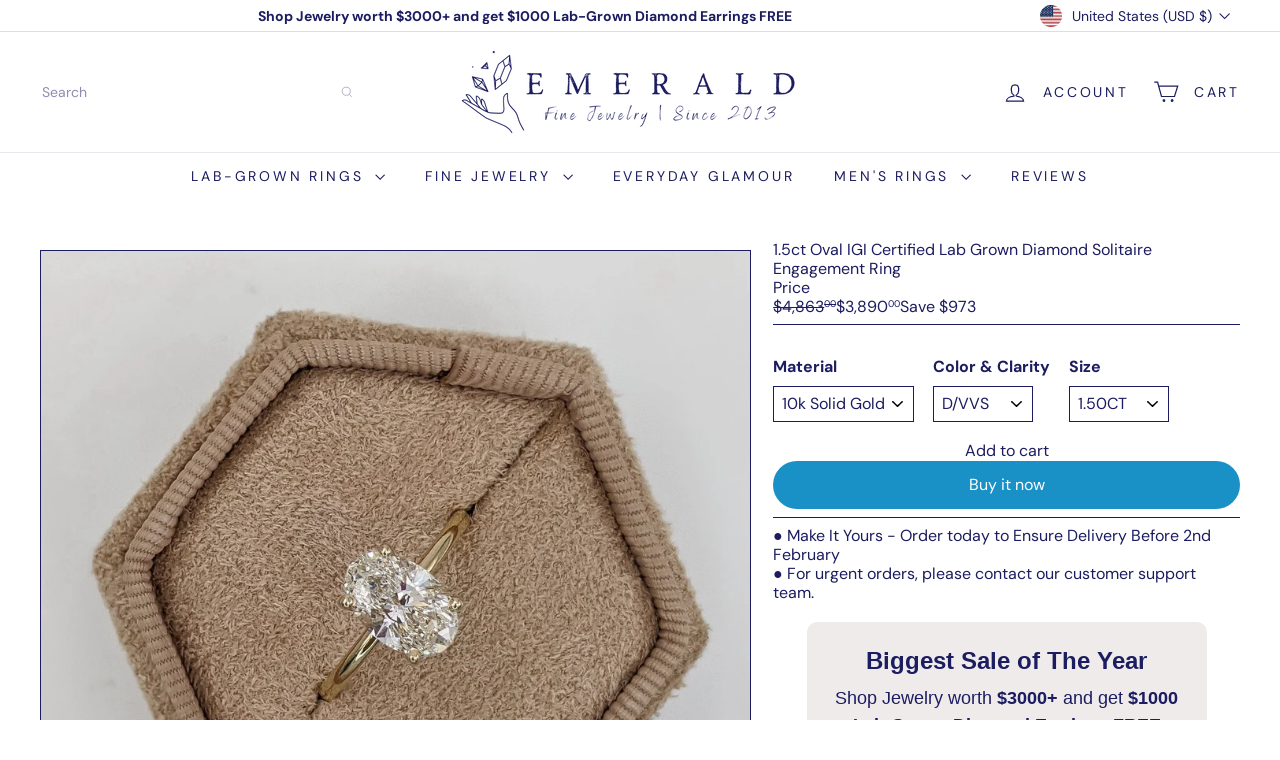

--- FILE ---
content_type: text/html; charset=utf-8
request_url: https://emeraldfinejewelry.com/products/1-5ct-oval-g-vs2-lag-grown-diamond-solitaire-engagement-ring
body_size: 66212
content:
<!doctype html>
<html class="no-js" lang="en" dir="ltr">
  <head>
    <meta charset="utf-8">
    <meta http-equiv="X-UA-Compatible" content="IE=edge,chrome=1">
    <meta name="viewport" content="width=device-width,initial-scale=1">
    <meta name="theme-color" content="">
    <link rel="canonical" href="https://emeraldfinejewelry.com/products/1-5ct-oval-g-vs2-lag-grown-diamond-solitaire-engagement-ring">
    <link rel="preconnect" href="https://fonts.shopifycdn.com" crossorigin>
    <link rel="dns-prefetch" href="https://ajax.googleapis.com">
    <link rel="dns-prefetch" href="https://maps.googleapis.com">
    <link rel="dns-prefetch" href="https://maps.gstatic.com"><link rel="shortcut icon" href="//emeraldfinejewelry.com/cdn/shop/files/2_650fdbcd-db4a-4180-9767-7eb8f12d6fd5_32x32.png?v=1764392686" type="image/png"><title>1.5ct Oval IGI Certified Lab Grown Diamond Solitaire Engagement Ring &ndash; Emerald Fine Jewelry</title>
<meta name="description" content="✥ Explore the subtlety and magnificence of the 1.5ct Oval IGI Certified Lab Grown Diamond Solitaire Engagement Ring. The gorgeous 1.5 carat oval-cut diamond in this ring can be upgraded to a 2.0 carat or 2.50 carat for a more eye-catching look. The pure, colorless dazzle is offered by the D, E, or F color options, and "><meta property="og:site_name" content="Emerald Fine Jewelry">
<meta property="og:url" content="https://emeraldfinejewelry.com/products/1-5ct-oval-g-vs2-lag-grown-diamond-solitaire-engagement-ring">
<meta property="og:title" content="1.5ct Oval IGI Certified Lab Grown Diamond Solitaire Engagement Ring">
<meta property="og:type" content="product">
<meta property="og:description" content="✥ Explore the subtlety and magnificence of the 1.5ct Oval IGI Certified Lab Grown Diamond Solitaire Engagement Ring. The gorgeous 1.5 carat oval-cut diamond in this ring can be upgraded to a 2.0 carat or 2.50 carat for a more eye-catching look. The pure, colorless dazzle is offered by the D, E, or F color options, and "><meta property="og:image" content="http://emeraldfinejewelry.com/cdn/shop/files/1.5ctOvalG-VS2LagGrownDiamondSolitaireEngagementRing.jpg?v=1723874357">
  <meta property="og:image:secure_url" content="https://emeraldfinejewelry.com/cdn/shop/files/1.5ctOvalG-VS2LagGrownDiamondSolitaireEngagementRing.jpg?v=1723874357">
  <meta property="og:image:width" content="2273">
  <meta property="og:image:height" content="2273"><meta name="twitter:site" content="@">
<meta name="twitter:card" content="summary_large_image">
<meta name="twitter:title" content="1.5ct Oval IGI Certified Lab Grown Diamond Solitaire Engagement Ring">
<meta name="twitter:description" content="✥ Explore the subtlety and magnificence of the 1.5ct Oval IGI Certified Lab Grown Diamond Solitaire Engagement Ring. The gorgeous 1.5 carat oval-cut diamond in this ring can be upgraded to a 2.0 carat or 2.50 carat for a more eye-catching look. The pure, colorless dazzle is offered by the D, E, or F color options, and ">
<style data-shopify>:root {
        --product-grid-padding: 12px;
      }</style><script async crossorigin fetchpriority="high" src="/cdn/shopifycloud/importmap-polyfill/es-modules-shim.2.4.0.js"></script>
<script>
      document.documentElement.className = document.documentElement.className.replace('no-js', 'js');

      window.theme = window.theme || {};

      theme.settings = {
        themeName: 'Expanse',
        themeVersion: '8.0.0', // x-release-please-version
      };
    </script><script type="importmap">
{
  "imports": {
    "block.product-buy-buttons.drawers": "//emeraldfinejewelry.com/cdn/shop/t/11/assets/block.product-buy-buttons.drawers.js?v=143357058838575216011764073690",
    "block.product-buy-buttons.gift-form": "//emeraldfinejewelry.com/cdn/shop/t/11/assets/block.product-buy-buttons.gift-form.js?v=46785361256357036371764073691",
    "block.product-buy-buttons": "//emeraldfinejewelry.com/cdn/shop/t/11/assets/block.product-buy-buttons.js?v=72507478919240364931764073691",
    "block.product-buy-buttons.store-availability": "//emeraldfinejewelry.com/cdn/shop/t/11/assets/block.product-buy-buttons.store-availability.js?v=90760121318270272421764073692",
    "block.product-inventory": "//emeraldfinejewelry.com/cdn/shop/t/11/assets/block.product-inventory.js?v=20518228087486565811764073692",
    "block.product-price": "//emeraldfinejewelry.com/cdn/shop/t/11/assets/block.product-price.js?v=35246183459863012841764073693",
    "block.product-title": "//emeraldfinejewelry.com/cdn/shop/t/11/assets/block.product-title.js?v=124903593559520654341764073693",
    "block.product-variant-picker": "//emeraldfinejewelry.com/cdn/shop/t/11/assets/block.product-variant-picker.js?v=163711784048792154781764073694",
    "cart.order-note": "//emeraldfinejewelry.com/cdn/shop/t/11/assets/cart.order-note.js?v=56198602689862001351764073694",
    "element.accordion": "//emeraldfinejewelry.com/cdn/shop/t/11/assets/element.accordion.js?v=26352719291171277101764073694",
    "element.base-media": "//emeraldfinejewelry.com/cdn/shop/t/11/assets/element.base-media.js?v=61305152781971747521764073695",
    "element.header-search": "//emeraldfinejewelry.com/cdn/shop/t/11/assets/element.header-search.js?v=89544545804712572551764073695",
    "element.image.parallax": "//emeraldfinejewelry.com/cdn/shop/t/11/assets/element.image.parallax.js?v=59188309605188605141764073696",
    "element.map": "//emeraldfinejewelry.com/cdn/shop/t/11/assets/element.map.js?v=104976426947850234061764073696",
    "element.marquee": "//emeraldfinejewelry.com/cdn/shop/t/11/assets/element.marquee.js?v=146838365732890290641764073697",
    "element.model": "//emeraldfinejewelry.com/cdn/shop/t/11/assets/element.model.js?v=104979259955732717291764073697",
    "element.product-recommendations": "//emeraldfinejewelry.com/cdn/shop/t/11/assets/element.product-recommendations.js?v=92208828216334547371764073698",
    "element.quantity-selector": "//emeraldfinejewelry.com/cdn/shop/t/11/assets/element.quantity-selector.js?v=68208048201360514121764073698",
    "element.text.rte": "//emeraldfinejewelry.com/cdn/shop/t/11/assets/element.text.rte.js?v=28194737298593644281764073699",
    "element.theme": "//emeraldfinejewelry.com/cdn/shop/t/11/assets/element.theme.js?v=79531236870419416191764073699",
    "element.video": "//emeraldfinejewelry.com/cdn/shop/t/11/assets/element.video.js?v=110560105447302630031764073700",
    "es-module-shims": "//emeraldfinejewelry.com/cdn/shop/t/11/assets/es-module-shims.min.js?v=3197203922110785981764073700",
    "form.localization.disclosure": "//emeraldfinejewelry.com/cdn/shop/t/11/assets/form.localization.disclosure.js?v=182459945533096787091764073701",
    "form.predictive-search": "//emeraldfinejewelry.com/cdn/shop/t/11/assets/form.predictive-search.js?v=16338149262871167711764073701",
    "head.theme-editor": "//emeraldfinejewelry.com/cdn/shop/t/11/assets/head.theme-editor.js?v=82669915001170288111764073702",
    "header.cart-drawer": "//emeraldfinejewelry.com/cdn/shop/t/11/assets/header.cart-drawer.js?v=76924253000731865721764073702",
    "header.close-cart": "//emeraldfinejewelry.com/cdn/shop/t/11/assets/header.close-cart.js?v=111774689337820112111764073703",
    "header.desktop-nav.nav-dropdown": "//emeraldfinejewelry.com/cdn/shop/t/11/assets/header.desktop-nav.nav-dropdown.js?v=161891049847192907061764073703",
    "header.drawer": "//emeraldfinejewelry.com/cdn/shop/t/11/assets/header.drawer.js?v=141974290604176436751764073704",
    "header.mobile-nav": "//emeraldfinejewelry.com/cdn/shop/t/11/assets/header.mobile-nav.js?v=68222097154808643481764073704",
    "header.nav": "//emeraldfinejewelry.com/cdn/shop/t/11/assets/header.nav.js?v=60474361350033080031764073705",
    "header.toggle-cart": "//emeraldfinejewelry.com/cdn/shop/t/11/assets/header.toggle-cart.js?v=98854154335626053671764073705",
    "header.toggle-menu": "//emeraldfinejewelry.com/cdn/shop/t/11/assets/header.toggle-menu.js?v=39506857234317197601764073706",
    "header.toggle-search": "//emeraldfinejewelry.com/cdn/shop/t/11/assets/header.toggle-search.js?v=158471854237997684391764073706",
    "is-land": "//emeraldfinejewelry.com/cdn/shop/t/11/assets/is-land.min.js?v=92343381495565747271764073742",
    "list.filter-grid.active-tags": "//emeraldfinejewelry.com/cdn/shop/t/11/assets/list.filter-grid.active-tags.js?v=95708428777908361691764073742",
    "list.filter-grid.collection-mobile-filters": "//emeraldfinejewelry.com/cdn/shop/t/11/assets/list.filter-grid.collection-mobile-filters.js?v=63107918996786963331764073743",
    "list.filter-grid.filter-form": "//emeraldfinejewelry.com/cdn/shop/t/11/assets/list.filter-grid.filter-form.js?v=17067780984386582381764073743",
    "list.filter-grid": "//emeraldfinejewelry.com/cdn/shop/t/11/assets/list.filter-grid.js?v=101890920840529502621764073744",
    "list.filter-grid.list-filter": "//emeraldfinejewelry.com/cdn/shop/t/11/assets/list.filter-grid.list-filter.js?v=138701075783354965801764073744",
    "list.filter-grid.mobile-filters-trigger": "//emeraldfinejewelry.com/cdn/shop/t/11/assets/list.filter-grid.mobile-filters-trigger.js?v=95983497396036638961764073745",
    "list.filter-grid.price-range-text": "//emeraldfinejewelry.com/cdn/shop/t/11/assets/list.filter-grid.price-range-text.js?v=49452109150009672021764073745",
    "list.filter-grid.price-range": "//emeraldfinejewelry.com/cdn/shop/t/11/assets/list.filter-grid.price-range.js?v=35983194066026989001764073746",
    "list.filter-grid.sort-by": "//emeraldfinejewelry.com/cdn/shop/t/11/assets/list.filter-grid.sort-by.js?v=169103206739705814741764073746",
    "list.filter-grid.view-buttons": "//emeraldfinejewelry.com/cdn/shop/t/11/assets/list.filter-grid.view-buttons.js?v=31923186262704385171764073747",
    "list.product-card.swatches": "//emeraldfinejewelry.com/cdn/shop/t/11/assets/list.product-card.swatches.js?v=113927694071767406001764073747",
    "module.cart-form": "//emeraldfinejewelry.com/cdn/shop/t/11/assets/module.cart-form.js?v=94598949188871392541764073748",
    "module.clone-footer": "//emeraldfinejewelry.com/cdn/shop/t/11/assets/module.clone-footer.js?v=65189253863211222311764073749",
    "module.modal": "//emeraldfinejewelry.com/cdn/shop/t/11/assets/module.modal.js?v=44527242903564663411764073749",
    "module.slideshow": "//emeraldfinejewelry.com/cdn/shop/t/11/assets/module.slideshow.js?v=164835195365977764321764073750",
    "overlay.newsletter-reminder": "//emeraldfinejewelry.com/cdn/shop/t/11/assets/overlay.newsletter-reminder.js?v=76052422197643520471764073751",
    "overlay.quick-add": "//emeraldfinejewelry.com/cdn/shop/t/11/assets/overlay.quick-add.js?v=20686207342118126761764073751",
    "overlay.quick-shop": "//emeraldfinejewelry.com/cdn/shop/t/11/assets/overlay.quick-shop.js?v=157739579751739548241764073752",
    "overlay.tool-tip": "//emeraldfinejewelry.com/cdn/shop/t/11/assets/overlay.tool-tip.js?v=78722916108622987231764073752",
    "overlay.tool-tip.trigger": "//emeraldfinejewelry.com/cdn/shop/t/11/assets/overlay.tool-tip.trigger.js?v=38823101629727047911764073753",
    "product.add-to-cart": "//emeraldfinejewelry.com/cdn/shop/t/11/assets/product.add-to-cart.js?v=153565341879909331761764073755",
    "product.gallery": "//emeraldfinejewelry.com/cdn/shop/t/11/assets/product.gallery.js?v=101937563878297892051764073756",
    "product.gallery.photoswipe": "//emeraldfinejewelry.com/cdn/shop/t/11/assets/product.gallery.photoswipe.js?v=34264043932858048631764073756",
    "section.advanced-accordion": "//emeraldfinejewelry.com/cdn/shop/t/11/assets/section.advanced-accordion.js?v=44790911016288138071764073757",
    "section.age-verification-popup": "//emeraldfinejewelry.com/cdn/shop/t/11/assets/section.age-verification-popup.js?v=58303022586883027081764073757",
    "section.background-image-text": "//emeraldfinejewelry.com/cdn/shop/t/11/assets/section.background-image-text.js?v=26227350979714212071764073758",
    "section.collection-header": "//emeraldfinejewelry.com/cdn/shop/t/11/assets/section.collection-header.js?v=52320583960175857641764073758",
    "section.countdown": "//emeraldfinejewelry.com/cdn/shop/t/11/assets/section.countdown.js?v=75237863181774550081764073758",
    "section.footer": "//emeraldfinejewelry.com/cdn/shop/t/11/assets/section.footer.js?v=148713697742347807881764073759",
    "section.header": "//emeraldfinejewelry.com/cdn/shop/t/11/assets/section.header.js?v=13203801188933004421764073759",
    "section.hotspots": "//emeraldfinejewelry.com/cdn/shop/t/11/assets/section.hotspots.js?v=178007014693575642251764073760",
    "section.image-compare": "//emeraldfinejewelry.com/cdn/shop/t/11/assets/section.image-compare.js?v=148705783676582583041764073761",
    "section.main-addresses": "//emeraldfinejewelry.com/cdn/shop/t/11/assets/section.main-addresses.js?v=38269558316828166111764073761",
    "section.main-cart": "//emeraldfinejewelry.com/cdn/shop/t/11/assets/section.main-cart.js?v=57317533223459346501764073761",
    "section.main-login": "//emeraldfinejewelry.com/cdn/shop/t/11/assets/section.main-login.js?v=141583384861984065451764073762",
    "section.more-products-vendor": "//emeraldfinejewelry.com/cdn/shop/t/11/assets/section.more-products-vendor.js?v=8511688544614558571764073762",
    "section.newsletter-popup": "//emeraldfinejewelry.com/cdn/shop/t/11/assets/section.newsletter-popup.js?v=177313225796357939811764073763",
    "section.password-header": "//emeraldfinejewelry.com/cdn/shop/t/11/assets/section.password-header.js?v=124471658844228363121764073763",
    "section.recently-viewed": "//emeraldfinejewelry.com/cdn/shop/t/11/assets/section.recently-viewed.js?v=64031631519373429601764073764",
    "section.testimonials": "//emeraldfinejewelry.com/cdn/shop/t/11/assets/section.testimonials.js?v=22104849226382439421764073764",
    "section.toolbar.announcement-bar": "//emeraldfinejewelry.com/cdn/shop/t/11/assets/section.toolbar.announcement-bar.js?v=113790760388345659521764073765",
    "theme": "//emeraldfinejewelry.com/cdn/shop/t/11/assets/theme.js?v=113616480651186619411764073777",
    "util.a11y": "//emeraldfinejewelry.com/cdn/shop/t/11/assets/util.a11y.js?v=52391889484665157991764073777",
    "util.ajax-renderer": "//emeraldfinejewelry.com/cdn/shop/t/11/assets/util.ajax-renderer.js?v=97870815632261419761764073778",
    "util.currency": "//emeraldfinejewelry.com/cdn/shop/t/11/assets/util.currency.js?v=145317363220411440011764073778",
    "util.editor-events": "//emeraldfinejewelry.com/cdn/shop/t/11/assets/util.editor-events.js?v=99040249503335390211764073778",
    "util.events": "//emeraldfinejewelry.com/cdn/shop/t/11/assets/util.events.js?v=72345573757032118991764073779",
    "util.misc": "//emeraldfinejewelry.com/cdn/shop/t/11/assets/util.misc.js?v=117964846174238173191764073779",
    "util.product-loader": "//emeraldfinejewelry.com/cdn/shop/t/11/assets/util.product-loader.js?v=71947287259713254281764073780",
    "util.resource-loader": "//emeraldfinejewelry.com/cdn/shop/t/11/assets/util.resource-loader.js?v=81301169148003274841764073780",
    "util.storage": "//emeraldfinejewelry.com/cdn/shop/t/11/assets/util.storage.js?v=165714144265540632071764073781",
    "utility.stylesheet": "//emeraldfinejewelry.com/cdn/shop/t/11/assets/utility.stylesheet.js?v=115421978848924304161764073781",
    "vendor.body-scroll-lock": "//emeraldfinejewelry.com/cdn/shop/t/11/assets/vendor.body-scroll-lock.js?v=43858629955478570601764073782",
    "vendor.flickity-fade": "//emeraldfinejewelry.com/cdn/shop/t/11/assets/vendor.flickity-fade.js?v=30199917077759486291764073782",
    "vendor.flickity": "//emeraldfinejewelry.com/cdn/shop/t/11/assets/vendor.flickity.js?v=145589282352783664051764073783",
    "vendor.in-view": "//emeraldfinejewelry.com/cdn/shop/t/11/assets/vendor.in-view.js?v=126891093837844970591764073783",
    "vendor.nouislider": "//emeraldfinejewelry.com/cdn/shop/t/11/assets/vendor.nouislider.js?v=129287890155711085221764073784",
    "vendor.photoswipe-ui-default": "//emeraldfinejewelry.com/cdn/shop/t/11/assets/vendor.photoswipe-ui-default.min.js?v=73207447096779043641764073784",
    "vendor.photoswipe": "//emeraldfinejewelry.com/cdn/shop/t/11/assets/vendor.photoswipe.min.js?v=24673779349008835351764073784"
  }
}
</script><script>
  if (!(HTMLScriptElement.supports && HTMLScriptElement.supports('importmap'))) {
    const el = document.createElement('script')
    el.async = true
    el.src = "//emeraldfinejewelry.com/cdn/shop/t/11/assets/es-module-shims.min.js?v=3197203922110785981764073700"
    document.head.appendChild(el)
  }
</script>
<script type="module" src="//emeraldfinejewelry.com/cdn/shop/t/11/assets/is-land.min.js?v=92343381495565747271764073742"></script>


<script type="module">
  try {
    const importMap = document.querySelector('script[type="importmap"]')
    const importMapJson = JSON.parse(importMap.textContent)
    const importMapModules = Object.values(importMapJson.imports)
    for (let i = 0; i < importMapModules.length; i++) {
      const link = document.createElement('link')
      link.rel = 'modulepreload'
      link.href = importMapModules[i]
      document.head.appendChild(link)
    }
  } catch (e) {
    console.error(e)
  }
</script>
<script>window.performance && window.performance.mark && window.performance.mark('shopify.content_for_header.start');</script><meta name="google-site-verification" content="iv8h0xSiUcOtff30VeSUi-YHGqIaDW9vqEXfdGvhAME">
<meta name="facebook-domain-verification" content="bi9r51mbiapognh5bwiwhagqsg790e">
<meta id="shopify-digital-wallet" name="shopify-digital-wallet" content="/86174957876/digital_wallets/dialog">
<meta name="shopify-checkout-api-token" content="fb25e2e25a83f85f5afd23fca41c4c4a">
<meta id="in-context-paypal-metadata" data-shop-id="86174957876" data-venmo-supported="true" data-environment="production" data-locale="en_US" data-paypal-v4="true" data-currency="USD">
<link rel="alternate" type="application/json+oembed" href="https://emeraldfinejewelry.com/products/1-5ct-oval-g-vs2-lag-grown-diamond-solitaire-engagement-ring.oembed">
<script async="async" src="/checkouts/internal/preloads.js?locale=en-US"></script>
<script id="shopify-features" type="application/json">{"accessToken":"fb25e2e25a83f85f5afd23fca41c4c4a","betas":["rich-media-storefront-analytics"],"domain":"emeraldfinejewelry.com","predictiveSearch":true,"shopId":86174957876,"locale":"en"}</script>
<script>var Shopify = Shopify || {};
Shopify.shop = "emeraldfinejewelry.myshopify.com";
Shopify.locale = "en";
Shopify.currency = {"active":"USD","rate":"1.0"};
Shopify.country = "US";
Shopify.theme = {"name":"Emerald Fine Jewelry","id":167932494132,"schema_name":"Expanse","schema_version":"8.0.0","theme_store_id":902,"role":"main"};
Shopify.theme.handle = "null";
Shopify.theme.style = {"id":null,"handle":null};
Shopify.cdnHost = "emeraldfinejewelry.com/cdn";
Shopify.routes = Shopify.routes || {};
Shopify.routes.root = "/";</script>
<script type="module">!function(o){(o.Shopify=o.Shopify||{}).modules=!0}(window);</script>
<script>!function(o){function n(){var o=[];function n(){o.push(Array.prototype.slice.apply(arguments))}return n.q=o,n}var t=o.Shopify=o.Shopify||{};t.loadFeatures=n(),t.autoloadFeatures=n()}(window);</script>
<script id="shop-js-analytics" type="application/json">{"pageType":"product"}</script>
<script defer="defer" async type="module" src="//emeraldfinejewelry.com/cdn/shopifycloud/shop-js/modules/v2/client.init-shop-cart-sync_C5BV16lS.en.esm.js"></script>
<script defer="defer" async type="module" src="//emeraldfinejewelry.com/cdn/shopifycloud/shop-js/modules/v2/chunk.common_CygWptCX.esm.js"></script>
<script type="module">
  await import("//emeraldfinejewelry.com/cdn/shopifycloud/shop-js/modules/v2/client.init-shop-cart-sync_C5BV16lS.en.esm.js");
await import("//emeraldfinejewelry.com/cdn/shopifycloud/shop-js/modules/v2/chunk.common_CygWptCX.esm.js");

  window.Shopify.SignInWithShop?.initShopCartSync?.({"fedCMEnabled":true,"windoidEnabled":true});

</script>
<script>(function() {
  var isLoaded = false;
  function asyncLoad() {
    if (isLoaded) return;
    isLoaded = true;
    var urls = ["https:\/\/ecommplugins-scripts.trustpilot.com\/v2.1\/js\/header.min.js?settings=eyJrZXkiOiJHSEhPY2tIemhrNkhOYmc5IiwicyI6Im5vbmUifQ==\u0026shop=emeraldfinejewelry.myshopify.com","https:\/\/ecommplugins-trustboxsettings.trustpilot.com\/emeraldfinejewelry.myshopify.com.js?settings=1718100802130\u0026shop=emeraldfinejewelry.myshopify.com","https:\/\/widget.trustpilot.com\/bootstrap\/v5\/tp.widget.sync.bootstrap.min.js?shop=emeraldfinejewelry.myshopify.com","https:\/\/widget.trustpilot.com\/bootstrap\/v5\/tp.widget.sync.bootstrap.min.js?shop=emeraldfinejewelry.myshopify.com"];
    for (var i = 0; i < urls.length; i++) {
      var s = document.createElement('script');
      s.type = 'text/javascript';
      s.async = true;
      s.src = urls[i];
      var x = document.getElementsByTagName('script')[0];
      x.parentNode.insertBefore(s, x);
    }
  };
  if(window.attachEvent) {
    window.attachEvent('onload', asyncLoad);
  } else {
    window.addEventListener('load', asyncLoad, false);
  }
})();</script>
<script id="__st">var __st={"a":86174957876,"offset":-18000,"reqid":"fa5d7c6d-d09a-4aa4-b3c2-a3c2c68a5502-1768744214","pageurl":"emeraldfinejewelry.com\/products\/1-5ct-oval-g-vs2-lag-grown-diamond-solitaire-engagement-ring","u":"8bfcde5fc258","p":"product","rtyp":"product","rid":8990010114356};</script>
<script>window.ShopifyPaypalV4VisibilityTracking = true;</script>
<script id="captcha-bootstrap">!function(){'use strict';const t='contact',e='account',n='new_comment',o=[[t,t],['blogs',n],['comments',n],[t,'customer']],c=[[e,'customer_login'],[e,'guest_login'],[e,'recover_customer_password'],[e,'create_customer']],r=t=>t.map((([t,e])=>`form[action*='/${t}']:not([data-nocaptcha='true']) input[name='form_type'][value='${e}']`)).join(','),a=t=>()=>t?[...document.querySelectorAll(t)].map((t=>t.form)):[];function s(){const t=[...o],e=r(t);return a(e)}const i='password',u='form_key',d=['recaptcha-v3-token','g-recaptcha-response','h-captcha-response',i],f=()=>{try{return window.sessionStorage}catch{return}},m='__shopify_v',_=t=>t.elements[u];function p(t,e,n=!1){try{const o=window.sessionStorage,c=JSON.parse(o.getItem(e)),{data:r}=function(t){const{data:e,action:n}=t;return t[m]||n?{data:e,action:n}:{data:t,action:n}}(c);for(const[e,n]of Object.entries(r))t.elements[e]&&(t.elements[e].value=n);n&&o.removeItem(e)}catch(o){console.error('form repopulation failed',{error:o})}}const l='form_type',E='cptcha';function T(t){t.dataset[E]=!0}const w=window,h=w.document,L='Shopify',v='ce_forms',y='captcha';let A=!1;((t,e)=>{const n=(g='f06e6c50-85a8-45c8-87d0-21a2b65856fe',I='https://cdn.shopify.com/shopifycloud/storefront-forms-hcaptcha/ce_storefront_forms_captcha_hcaptcha.v1.5.2.iife.js',D={infoText:'Protected by hCaptcha',privacyText:'Privacy',termsText:'Terms'},(t,e,n)=>{const o=w[L][v],c=o.bindForm;if(c)return c(t,g,e,D).then(n);var r;o.q.push([[t,g,e,D],n]),r=I,A||(h.body.append(Object.assign(h.createElement('script'),{id:'captcha-provider',async:!0,src:r})),A=!0)});var g,I,D;w[L]=w[L]||{},w[L][v]=w[L][v]||{},w[L][v].q=[],w[L][y]=w[L][y]||{},w[L][y].protect=function(t,e){n(t,void 0,e),T(t)},Object.freeze(w[L][y]),function(t,e,n,w,h,L){const[v,y,A,g]=function(t,e,n){const i=e?o:[],u=t?c:[],d=[...i,...u],f=r(d),m=r(i),_=r(d.filter((([t,e])=>n.includes(e))));return[a(f),a(m),a(_),s()]}(w,h,L),I=t=>{const e=t.target;return e instanceof HTMLFormElement?e:e&&e.form},D=t=>v().includes(t);t.addEventListener('submit',(t=>{const e=I(t);if(!e)return;const n=D(e)&&!e.dataset.hcaptchaBound&&!e.dataset.recaptchaBound,o=_(e),c=g().includes(e)&&(!o||!o.value);(n||c)&&t.preventDefault(),c&&!n&&(function(t){try{if(!f())return;!function(t){const e=f();if(!e)return;const n=_(t);if(!n)return;const o=n.value;o&&e.removeItem(o)}(t);const e=Array.from(Array(32),(()=>Math.random().toString(36)[2])).join('');!function(t,e){_(t)||t.append(Object.assign(document.createElement('input'),{type:'hidden',name:u})),t.elements[u].value=e}(t,e),function(t,e){const n=f();if(!n)return;const o=[...t.querySelectorAll(`input[type='${i}']`)].map((({name:t})=>t)),c=[...d,...o],r={};for(const[a,s]of new FormData(t).entries())c.includes(a)||(r[a]=s);n.setItem(e,JSON.stringify({[m]:1,action:t.action,data:r}))}(t,e)}catch(e){console.error('failed to persist form',e)}}(e),e.submit())}));const S=(t,e)=>{t&&!t.dataset[E]&&(n(t,e.some((e=>e===t))),T(t))};for(const o of['focusin','change'])t.addEventListener(o,(t=>{const e=I(t);D(e)&&S(e,y())}));const B=e.get('form_key'),M=e.get(l),P=B&&M;t.addEventListener('DOMContentLoaded',(()=>{const t=y();if(P)for(const e of t)e.elements[l].value===M&&p(e,B);[...new Set([...A(),...v().filter((t=>'true'===t.dataset.shopifyCaptcha))])].forEach((e=>S(e,t)))}))}(h,new URLSearchParams(w.location.search),n,t,e,['guest_login'])})(!0,!0)}();</script>
<script integrity="sha256-4kQ18oKyAcykRKYeNunJcIwy7WH5gtpwJnB7kiuLZ1E=" data-source-attribution="shopify.loadfeatures" defer="defer" src="//emeraldfinejewelry.com/cdn/shopifycloud/storefront/assets/storefront/load_feature-a0a9edcb.js" crossorigin="anonymous"></script>
<script data-source-attribution="shopify.dynamic_checkout.dynamic.init">var Shopify=Shopify||{};Shopify.PaymentButton=Shopify.PaymentButton||{isStorefrontPortableWallets:!0,init:function(){window.Shopify.PaymentButton.init=function(){};var t=document.createElement("script");t.src="https://emeraldfinejewelry.com/cdn/shopifycloud/portable-wallets/latest/portable-wallets.en.js",t.type="module",document.head.appendChild(t)}};
</script>
<script data-source-attribution="shopify.dynamic_checkout.buyer_consent">
  function portableWalletsHideBuyerConsent(e){var t=document.getElementById("shopify-buyer-consent"),n=document.getElementById("shopify-subscription-policy-button");t&&n&&(t.classList.add("hidden"),t.setAttribute("aria-hidden","true"),n.removeEventListener("click",e))}function portableWalletsShowBuyerConsent(e){var t=document.getElementById("shopify-buyer-consent"),n=document.getElementById("shopify-subscription-policy-button");t&&n&&(t.classList.remove("hidden"),t.removeAttribute("aria-hidden"),n.addEventListener("click",e))}window.Shopify?.PaymentButton&&(window.Shopify.PaymentButton.hideBuyerConsent=portableWalletsHideBuyerConsent,window.Shopify.PaymentButton.showBuyerConsent=portableWalletsShowBuyerConsent);
</script>
<script>
  function portableWalletsCleanup(e){e&&e.src&&console.error("Failed to load portable wallets script "+e.src);var t=document.querySelectorAll("shopify-accelerated-checkout .shopify-payment-button__skeleton, shopify-accelerated-checkout-cart .wallet-cart-button__skeleton"),e=document.getElementById("shopify-buyer-consent");for(let e=0;e<t.length;e++)t[e].remove();e&&e.remove()}function portableWalletsNotLoadedAsModule(e){e instanceof ErrorEvent&&"string"==typeof e.message&&e.message.includes("import.meta")&&"string"==typeof e.filename&&e.filename.includes("portable-wallets")&&(window.removeEventListener("error",portableWalletsNotLoadedAsModule),window.Shopify.PaymentButton.failedToLoad=e,"loading"===document.readyState?document.addEventListener("DOMContentLoaded",window.Shopify.PaymentButton.init):window.Shopify.PaymentButton.init())}window.addEventListener("error",portableWalletsNotLoadedAsModule);
</script>

<script type="module" src="https://emeraldfinejewelry.com/cdn/shopifycloud/portable-wallets/latest/portable-wallets.en.js" onError="portableWalletsCleanup(this)" crossorigin="anonymous"></script>
<script nomodule>
  document.addEventListener("DOMContentLoaded", portableWalletsCleanup);
</script>

<link id="shopify-accelerated-checkout-styles" rel="stylesheet" media="screen" href="https://emeraldfinejewelry.com/cdn/shopifycloud/portable-wallets/latest/accelerated-checkout-backwards-compat.css" crossorigin="anonymous">
<style id="shopify-accelerated-checkout-cart">
        #shopify-buyer-consent {
  margin-top: 1em;
  display: inline-block;
  width: 100%;
}

#shopify-buyer-consent.hidden {
  display: none;
}

#shopify-subscription-policy-button {
  background: none;
  border: none;
  padding: 0;
  text-decoration: underline;
  font-size: inherit;
  cursor: pointer;
}

#shopify-subscription-policy-button::before {
  box-shadow: none;
}

      </style>
<link rel="stylesheet" media="screen" href="//emeraldfinejewelry.com/cdn/shop/t/11/compiled_assets/styles.css?v=3792">
<script id="snippets-script" data-snippets="layout.stack,form.customer" defer="defer" src="//emeraldfinejewelry.com/cdn/shop/t/11/compiled_assets/snippet-scripts.js?v=3792"></script>
<script>window.performance && window.performance.mark && window.performance.mark('shopify.content_for_header.end');</script>
<style data-shopify>:root {
    /* Core Sizes */
    --size-0-25: 0.0625rem; /* 1px */
    --size-0-5: 0.125rem; /* 2px */
    --size-1: 0.25rem; /* 4px */
    --size-1-5: 0.375rem; /* 6px */
    --size-2: 0.5rem; /* 8px */
    --size-2-5: 0.625rem; /* 10px */
    --size-3: 0.75rem; /* 12px */
    --size-3-5: 0.875rem; /* 14px */
    --size-4: 1rem; /* 16px */
    --size-4-5: 1.125rem; /* 18px */
    --size-5: 1.25rem; /* 20px */
    --size-5-5: 1.375rem; /* 22px */
    --size-6: 1.5rem; /* 24px */
    --size-6-5: 1.625rem; /* 26px */
    --size-7: 1.75rem; /* 28px */
    --size-7-5: 1.875rem; /* 30px */
    --size-8: 2rem; /* 32px */
    --size-8-5: 2.125rem; /* 34px */
    --size-9: 2.25rem; /* 36px */
    --size-9-5: 2.375rem; /* 38px */
    --size-10: 2.5rem; /* 40px */
    --size-11: 2.75rem; /* 44px */
    --size-12: 3rem; /* 48px */
    --size-14: 3.5rem; /* 56px */
    --size-16: 4rem; /* 64px */
    --size-18: 4.5rem; /* 72px */
    --size-20: 5rem; /* 80px */
    --size-24: 6rem; /* 96px */
    --size-28: 7rem; /* 112px */
    --size-32: 8rem; /* 128px */

    /* Text Sizes */
    --text-size-2: 0.5rem; /* 8px */
    --text-size-2-5: 0.625rem; /* 10px */
    --text-size-3: 0.75rem; /* 12px */
    --text-size-3-5: 0.875rem; /* 14px */
    --text-size-4: 1rem; /* 16px */
    --text-size-4-5: 1.125rem; /* 18px */
    --text-size-5: 1.25rem; /* 20px */
    --text-size-5-5: 1.375rem; /* 22px */
    --text-size-6: 1.5rem; /* 24px */
    --text-size-6-5: 1.625rem; /* 26px */
    --text-size-7: 1.75rem; /* 28px */
    --text-size-7-5: 1.875rem; /* 30px */
    --text-size-8: 2rem; /* 32px */
    --text-size-8-5: 2.125rem; /* 34px */
    --text-size-9: 2.25rem; /* 36px */
    --text-size-9-5: 2.375rem; /* 38px */
    --text-size-10: 2.5rem; /* 40px */
    --text-size-11: 2.75rem; /* 44px */
    --text-size-12: 3rem; /* 48px */
    --text-size-14: 3.5rem; /* 56px */
    --text-size-16: 4rem; /* 64px */
    --text-size-18: 4.5rem; /* 72px */
    --text-size-20: 5rem; /* 80px */
    --text-size-24: 6rem; /* 96px */
    --text-size-28: 7rem; /* 112px */
    --text-size-32: 8rem; /* 128px */

    /* Line */
    --line-size-none: 0px;
    --line-size-xs: 0.5px;
    --line-size-sm: 1px;
    --line-size-md: 2px;
    --line-size-lg: 4px;
    --line-size-xl: 8px;

    /* Gap */
    --gap-size-none: 0px;
    --gap-size-xs: 8px;
    --gap-size-sm: 16px;
    --gap-size-md: 32px;
    --gap-size-lg: 48px;
    --gap-size-xl: 64px;

    /* Radius */
    --radius-xs: 4px;
    --radius-sm: 8px;
    --radius-md: 12px;
    --radius-lg: 16px;
    --radius-xl: 24px;
    --radius-2xl: 32px;
    --radius-none: 0px;
    --radius-full: 999px;

    /* Dropshadow */
    --shadow-none: 0px 0px 0px 0px rgba(0, 0, 0, 0);
    --shadow-sm: 0px 1px 2px 0px rgba(0, 0, 0, 0.08);
    --shadow-md: 0px 2px 4px -1px rgba(0, 0, 0, 0.08);
    --shadow-lg: 0px 8px 16px -4px rgba(0, 0, 0, 0.08);
    --shadow-xl: 0px 16px 32px -6px rgba(0, 0, 0, 0.12);
    --shadow-2xl: 0px 16px 64px -12px rgba(0, 0, 0, 0.22);

    /* Font Weights */
    --font-weight-100: 100;
    --font-weight-200: 200;
    --font-weight-300: 300;
    --font-weight-400: 400;
    --font-weight-500: 500;
    --font-weight-600: 600;
    --font-weight-700: 700;
    --font-weight-800: 800;
    --font-weight-900: 900;

    /* Letter Spacings */
    --letter-space-2xs: -0.05em;
    --letter-space-xs: -0.03em;
    --letter-space-sm: -0.015em;
    --letter-space-md: 0em;
    --letter-space-lg: 0.015em;
    --letter-space-xl: 0.03em;
    --letter-space-2xl: 0.05em;
    --letter-space-3xl: 0.08em;
    --letter-space-4xl: 0.12em;

    /* Line Heights */
    --line-height-2xs: 0.9;
    --line-height-xs: 1;
    --line-height-sm: 1.1;
    --line-height-md: 1.2;
    --line-height-lg: 1.5;
    --line-height-xl: 1.7;
    --line-height-2xl: 2;

    /* Color Shades */
    --shade-0: 0%;
    --shade-4: 4%;
    --shade-8: 8%;
    --shade-12: 12%;
    --shade-16: 16%;
    --shade-20: 20%;
    --shade-30: 30%;
    --shade-40: 40%;
    --shade-50: 50%;
    --shade-60: 60%;
    --shade-70: 70%;
    --shade-80: 80%;
    --shade-90: 90%;
    --shade-100: 100%;
  }</style><style data-shopify>/* Root Variables */
  :root {
    --root-font-size: 16px;
    --root-color-primary: #000;
    --root-color-secondary: #fff;
  }

  /* Colors */
  :root {
    --color-primary: var(--root-color-primary);
    --color-secondary: var(--root-color-secondary);
    --color-focus: #4a9afc;
    --color-error: #ba4444;
    --color-price: var(--color-primary);
    --color-text-savings: var(--color-primary);
    --disabled-grey: #f6f6f6;
    --disabled-border: #b6b6b6;
    --disabled-grey-text: #b6b6b6;
    --success-green: #56ad6a;
    --success-green-bg: #ecfef0;
    --color-sticky-nav-links: #fff;
  }

  /* Body Font Stack */
  :root {
    --element-text-font-family--body: 'Arial';
    --element-text-font-family-fallback--body: 'sans-serif';
    --element-text-font-weight--body: var(--font-weight-400);
    --element-text-letter-spacing--body: var(--letter-space-md);
    --element-text-line-height--body: var(--line-height-md);
    --element-text-text-transform--body: none;
    --element-text-font-size--body-lg: var(--text-size-4);
    --element-text-font-size--body-md: var(--text-size-3-5);
    --element-text-font-size--body-sm: var(--text-size-3);
    --element-text-font-size--body-xs: var(--text-size-2-5);

    @media screen and (min-width: 769px) {
      --element-text-font-size--body-lg: var(--text-size-4-5);
      --element-text-font-size--body-md: var(--text-size-4);
      --element-text-font-size--body-sm: var(--text-size-3-5);
      --element-text-font-size--body-xs: var(--text-size-3);
    }
  }

  /* Heading Font Stack */
  :root {
    --element-text-font-family--heading: 'Arial';
    --element-text-font-family-fallback--heading: 'sans-serif';
    --element-text-font-weight--heading: var(--font-weight-700);
    --element-text-letter-spacing--heading: var(--letter-space-md);

    --element-text-line-height--heading-2xl: var(--line-height-md);
    --element-text-line-height--heading-xl: var(--line-height-md);
    --element-text-line-height--heading-lg: var(--line-height-md);
    --element-text-line-height--heading-md: var(--line-height-md);
    --element-text-line-height--heading-sm: var(--line-height-md);
    --element-text-line-height--heading-xs: var(--line-height-md);

    --element-text-font-size--heading-2xl: var(--text-size-12);
    --element-text-font-size--heading-xl: var(--text-size-8);
    --element-text-font-size--heading-lg: var(--text-size-6);
    --element-text-font-size--heading-md: var(--text-size-5);
    --element-text-font-size--heading-sm: var(--text-size-4-5);
    --element-text-font-size--heading-xs: var(--text-size-4);

    @media screen and (min-width: 769px) {
      --element-text-font-size--heading-2xl: var(--text-size-16);
      --element-text-font-size--heading-2xl: var(--text-size-12);
      --element-text-font-size--heading-xl: var(--text-size-8);
      --element-text-font-size--heading-lg: var(--text-size-6);
      --element-text-font-size--heading-md: var(--text-size-5);
      --element-text-font-size--heading-sm: var(--text-size-4-5);
      --element-text-font-size--heading-xs: var(--text-size-4-5);
    }
  }

  /* Accent Font Stack */
  :root {
    --element-text-font-family--accent: 'Arial';
    --element-text-font-family-fallback--accent: 'sans-serif';
    --element-text-font-weight--accent: var(--font-weight-400);
    --element-text-letter-spacing--accent: var(--letter-space-4xl);
    --element-text-line-height--accent: var(--line-height-md);
    --element-text-text-transform--accent: uppercase;
  }

  /* Input Responsive Styles */
  @media (max-width: 768px) {
    :root { 
      --element-input-padding-inline: var(--size-2);
      --element-input-padding-block: var(--size-2);
    }
  }

  /* Button Responsive Styles */
  @media (max-width: 768px) {
    :root { 
      --element-button-padding-inline: var(--size-2);
      --element-button-padding-block: var(--size-2);
    }

    .element-button--shopify-payment-wrapper shopify-accelerated-checkout {
      --shopify-accelerated-checkout-button-block-size: calc(2* var(--element-button-padding-block) + var(--element-text-line-height--body) * var(--element-text-font-size--body-md));
    }
  } 

  /* ==================================================================== */
  /* OLD CSS VARIABLES THAT NEEDS TO 🔥 */
  /* ==================================================================== */
  :root {
    --z-index-modal: 30;
    --z-index-toolbar: 7;
    --z-index-header: 6;
    --z-index-header-submenu: 7;
    --z-index-header-bottom-row: 3;
    --z-index-header-drawers: 5;
    --z-index-header-drawers-mobile: 3;
    --z-index-header-search: 7;
    --z-index-loader: 4;
    --z-index-header-search-overlay: 1;
    --url-ico-select: url(//emeraldfinejewelry.com/cdn/shop/t/11/assets/ico-select.svg);
    --url-swirl-svg: url(//emeraldfinejewelry.com/cdn/shop/t/11/assets/swirl.svg);
    --header-padding-bottom: 0;
    --gutter: 30px;
    --page-width: 1500px;
    --page-width-narrow: 1000px;
    --page-width-gutter-small: 17px;
    --grid-gutter: 22px;
    --grid-gutter-small: 16px;
    --slide-curve: 0.25s cubic-bezier(0.165, 0.84, 0.44, 1);
    --drawer-box-shadow: 0 10px 25px rgba(0, 0, 0, 0.15);
    --product-grid-margin: 10px;
    --product-grid-padding: 12px;
    --product-radius: 10px;
    --page-top-padding: 35px;
    --page-narrow: 780px;
    --page-width-padding: 40px;
    --grid-gutter: 22px;
    --index-section-padding: 60px;
    --section-header-bottom: 40px;
    --size-chart-margin: 30px 0;
    --size-chart-icon-margin: 5px;
    --newsletter-reminder-padding: 20px 30px 20px 25px;
    --text-frame-margin: 10px;
    --desktop-menu-chevron-size: 10px;
    --site-nav-item-padding: 20px;
    --site-nav-item-padding-top-bottom: 16px;
    --site-nav-icon-padding: 12px;
  }

  @media screen and (max-width: 768px) {
    :root {
      --page-top-padding: 15px;
      --page-narrow: 330px;
      --page-width-padding: 17px;
      --grid-gutter: 16px;
      --index-section-padding: 40px;
      --section-header-bottom: 25px;
      --text-frame-margin: 7px;
    }
  }</style>
<style data-shopify>@font-face {
  font-family: "DM Sans";
  font-weight: 700;
  font-style: normal;
  font-display: fallback;
  src: url("//emeraldfinejewelry.com/cdn/fonts/dm_sans/dmsans_n7.97e21d81502002291ea1de8aefb79170c6946ce5.woff2") format("woff2"),
       url("//emeraldfinejewelry.com/cdn/fonts/dm_sans/dmsans_n7.af5c214f5116410ca1d53a2090665620e78e2e1b.woff") format("woff");
}
@font-face {
  font-family: "DM Sans";
  font-weight: 700;
  font-style: italic;
  font-display: fallback;
  src: url("//emeraldfinejewelry.com/cdn/fonts/dm_sans/dmsans_i7.52b57f7d7342eb7255084623d98ab83fd96e7f9b.woff2") format("woff2"),
       url("//emeraldfinejewelry.com/cdn/fonts/dm_sans/dmsans_i7.d5e14ef18a1d4a8ce78a4187580b4eb1759c2eda.woff") format("woff");
}
@font-face {
  font-family: "DM Sans";
  font-weight: 400;
  font-style: normal;
  font-display: fallback;
  src: url("//emeraldfinejewelry.com/cdn/fonts/dm_sans/dmsans_n4.ec80bd4dd7e1a334c969c265873491ae56018d72.woff2") format("woff2"),
       url("//emeraldfinejewelry.com/cdn/fonts/dm_sans/dmsans_n4.87bdd914d8a61247b911147ae68e754d695c58a6.woff") format("woff");
}
@font-face {
  font-family: "DM Sans";
  font-weight: 400;
  font-style: italic;
  font-display: fallback;
  src: url("//emeraldfinejewelry.com/cdn/fonts/dm_sans/dmsans_i4.b8fe05e69ee95d5a53155c346957d8cbf5081c1a.woff2") format("woff2"),
       url("//emeraldfinejewelry.com/cdn/fonts/dm_sans/dmsans_i4.403fe28ee2ea63e142575c0aa47684d65f8c23a0.woff") format("woff");
}
@font-face {
  font-family: "DM Sans";
  font-weight: 700;
  font-style: normal;
  font-display: fallback;
  src: url("//emeraldfinejewelry.com/cdn/fonts/dm_sans/dmsans_n7.97e21d81502002291ea1de8aefb79170c6946ce5.woff2") format("woff2"),
       url("//emeraldfinejewelry.com/cdn/fonts/dm_sans/dmsans_n7.af5c214f5116410ca1d53a2090665620e78e2e1b.woff") format("woff");
}
@font-face {
  font-family: "DM Sans";
  font-weight: 700;
  font-style: italic;
  font-display: fallback;
  src: url("//emeraldfinejewelry.com/cdn/fonts/dm_sans/dmsans_i7.52b57f7d7342eb7255084623d98ab83fd96e7f9b.woff2") format("woff2"),
       url("//emeraldfinejewelry.com/cdn/fonts/dm_sans/dmsans_i7.d5e14ef18a1d4a8ce78a4187580b4eb1759c2eda.woff") format("woff");
}


  :root {
    /* Body Font Stack */--element-text-font-family--body:"DM Sans";
      --element-text-font-family-fallback--body:sans-serif;
      --element-text-font-weight--body: 400;/* Accent Font Stack */

    /* Heading Font Stack */--element-text-font-family--heading:"DM Sans";
      --element-text-font-family-fallback--heading:sans-serif;
      --element-text-font-weight--heading: 700;
  }</style>
<style data-shopify>:root {
    --text-size-scale-n-4: var(--text-size-2); /* 8px */
    --text-size-scale-n-3: var(--text-size-2-5); /* 10px */
    --text-size-scale-n-2: var(--text-size-3); /* 12px */
    --text-size-scale-n-1: var(--text-size-3-5); /* 14px */
    --text-size-scale-n0: var(--text-size-4); /* 16px */
    --text-size-scale-n1: var(--text-size-4-5); /* 18px */
    --text-size-scale-n2: var(--text-size-5); /* 20px */
    --text-size-scale-n3: var(--text-size-6); /* 24px */
    --text-size-scale-n4: var(--text-size-6-5); /* 26px */
    --text-size-scale-n5: var(--text-size-7); /* 28px */
    --text-size-scale-n6: var(--text-size-8); /* 32px */
    --text-size-scale-n7: var(--text-size-9); /* 36px */
    --text-size-scale-n8: var(--text-size-10); /* 40px */
    --text-size-scale-n9: var(--text-size-12); /* 48px */
    --text-size-scale-n10: var(--text-size-14); /* 56px */
    --text-size-scale-n11: var(--text-size-16); /* 64px */
    --text-size-scale-n12: var(--text-size-18); /* 72px */
    --text-size-scale-n13: var(--text-size-20); /* 80px */
    --text-size-scale-n14: var(--text-size-24); /* 96px */

    --font-weight-scale-n-3: var(--font-weight-100);
    --font-weight-scale-n-2: var(--font-weight-200);
    --font-weight-scale-n-1: var(--font-weight-300);
    --font-weight-scale-n0: var(--font-weight-400);
    --font-weight-scale-n1: var(--font-weight-500);
    --font-weight-scale-n2: var(--font-weight-600);
    --font-weight-scale-n3: var(--font-weight-700);
    --font-weight-scale-n4: var(--font-weight-800);
    --font-weight-scale-n5: var(--font-weight-900);

    --letter-spacing-scale-n-3: var(--letter-space-2xs);
    --letter-spacing-scale-n-2: var(--letter-space-xs);
    --letter-spacing-scale-n-1: var(--letter-space-sm);
    --letter-spacing-scale-n0: var(--letter-space-md);
    --letter-spacing-scale-n1: var(--letter-space-lg);
    --letter-spacing-scale-n2: var(--letter-space-xl);
    --letter-spacing-scale-n3: var(--letter-space-2xl);
    --letter-spacing-scale-n4: var(--letter-space-3xl);
    --letter-spacing-scale-n5: var(--letter-space-4xl);

    --line-height-scale-n-3: var(--line-height-2xs);
    --line-height-scale-n-2: var(--line-height-xs);
    --line-height-scale-n-1: var(--line-height-sm);
    --line-height-scale-n0: var(--line-height-md);
    --line-height-scale-n1: var(--line-height-lg);
    --line-height-scale-n2: var(--line-height-xl);
    --line-height-scale-n3: var(--line-height-2xl);

    /* Body Font Scales */--element-text-letter-spacing--body: var(--letter-spacing-scale-n0);--element-text-line-height--body: var(--line-height-scale-n0);--element-text-font-size--body-lg: var(--text-size-scale-n0);
      --element-text-font-size--body-md: var(--text-size-scale-n-1);
      --element-text-font-size--body-sm: var(--text-size-scale-n-2);
      --element-text-font-size--body-xs: var(--text-size-scale-n-3);/* Heading Font Scales */--element-text-letter-spacing--heading: var(--letter-spacing-scale-n0);--element-text-line-height--heading: var(--line-height-scale-n0);/* Accent Font Scales */@media screen and (min-width: 769px) {
      /* Body Font Desktop Sizes */--element-text-font-size--body-lg: var(--text-size-scale-n1);
        --element-text-font-size--body-md: var(--text-size-scale-n0);
        --element-text-font-size--body-sm: var(--text-size-scale-n-1);
        --element-text-font-size--body-xs: var(--text-size-scale-n-2);/* Heading Desktop Font Sizes */--element-text-font-size--heading-2xl: max(var(--text-size-scale-n11), var(--element-text-font-size--body-md));
        --element-text-font-size--heading-xl: max(var(--text-size-scale-n9), var(--element-text-font-size--body-md));
        --element-text-font-size--heading-lg: max(var(--text-size-scale-n6), var(--element-text-font-size--body-md));
        --element-text-font-size--heading-md: max(var(--text-size-scale-n3), var(--element-text-font-size--body-md));
        --element-text-font-size--heading-sm: max(var(--text-size-scale-n2), var(--element-text-font-size--body-md));
        --element-text-font-size--heading-xs: max(var(--text-size-scale-n1), var(--element-text-font-size--body-md));
        --element-text-font-size--heading-2xs: max(var(--text-size-scale-n0), var(--element-text-font-size--body-md));}
  }</style>
<style data-shopify>:root {
    
--root-color-primary: #1c1c60;--root-color-secondary: #ffffff;
    
      --color-scheme-1-primary: #272831;
      --color-scheme-1-secondary: #d3dac9;
    
      --color-scheme-2-primary: #ffffff;
      --color-scheme-2-secondary: #343643;
    
      --color-scheme-3-primary: #272831;
      --color-scheme-3-secondary: #efebeb;
    
      --color-scheme-4-primary: #1c1c60;
      --color-scheme-4-secondary: #ffffff;
    
      --color-scheme-5-primary: #343643;
      --color-scheme-5-secondary: #ffffff;
    
      --color-scheme-6-primary: #ba4444;
      --color-scheme-6-secondary: #ffffff;
    
      --color-scheme-7-primary: #ffffff;
      --color-scheme-7-secondary: #383a46;
    
      --color-scheme-8-primary: #ffffff;
      --color-scheme-8-secondary: #1c1c60;
    
      --color-scheme-9-primary: #ffffff;
      --color-scheme-9-secondary: #272831;
    
  }

  .color-scheme-none {
    --color-primary: var(--root-color-primary);
    --color-secondary: var(--root-color-secondary);
  }

  
    .color-scheme-1 {
      --color-primary: var(--color-scheme-1-primary);
      --color-secondary: var(--color-scheme-1-secondary);
    }
  
    .color-scheme-2 {
      --color-primary: var(--color-scheme-2-primary);
      --color-secondary: var(--color-scheme-2-secondary);
    }
  
    .color-scheme-3 {
      --color-primary: var(--color-scheme-3-primary);
      --color-secondary: var(--color-scheme-3-secondary);
    }
  
    .color-scheme-4 {
      --color-primary: var(--color-scheme-4-primary);
      --color-secondary: var(--color-scheme-4-secondary);
    }
  
    .color-scheme-5 {
      --color-primary: var(--color-scheme-5-primary);
      --color-secondary: var(--color-scheme-5-secondary);
    }
  
    .color-scheme-6 {
      --color-primary: var(--color-scheme-6-primary);
      --color-secondary: var(--color-scheme-6-secondary);
    }
  
    .color-scheme-7 {
      --color-primary: var(--color-scheme-7-primary);
      --color-secondary: var(--color-scheme-7-secondary);
    }
  
    .color-scheme-8 {
      --color-primary: var(--color-scheme-8-primary);
      --color-secondary: var(--color-scheme-8-secondary);
    }
  
    .color-scheme-9 {
      --color-primary: var(--color-scheme-9-primary);
      --color-secondary: var(--color-scheme-9-secondary);
    }
  

  
    /* Global button colors */
    .element-button:not(.color-scheme-1 *, .color-scheme-2 *, .color-scheme-3 *),
    .shopify-payment-button__button--unbranded:not(.color-scheme-1 *, .color-scheme-2 *, .color-scheme-3 *) {
      --element-button-color-primary: #ffffff;
      --element-button-color-secondary: #1c1c60;
    }
  

  /* LEGACY TOKENS THAT WE NEED TO KILLLLLLLLLLLLL */
  /* --------------------------------------------- */

  :root {
    /* Fixed colors */
    --color-price: #1c1c60;
    --color-text-savings: #1c1c60;
    --color-sale-price: #1c1c60;

    /* TODO: Move to component that uses this */
    --color-button-primary: #ffffff; /* TODO: Remove this */
    --color-button-primary-light: #ffffff; /* TODO: Remove this */
    --color-button-primary-dim: #f2f2f2; /* TODO: Remove this */
    --color-button-primary-text: #1c1c60; /* TODO: Remove this */

    --color-sale-tag: #1c1c60;
    --color-sale-tag-text: #ffffff;
  }</style>
<style data-shopify>:root {
    --product-tile-margin: 0%;--collection-tile-margin: 20%;--swatch-size: 30px;--element-icon-stroke-width: 3px;--icon-stroke-line-join: round;--element-button-radius: var(--radius-full);--roundness: var(--radius-xl);
      --element-badge-radius: var(--radius-full);
      --element-chip-radius: var(--radius-full);
      --element-input-radius: min(24px, var(--radius-full));--grid-thickness: 0;--element-swatch-radius: 50%;}

  @media screen and (max-width: 768px) {
    :root {
      
        --roundness: var(--radius-lg);
    }
  }</style>




<style-sheet name="overrides.css" remove-duplicate="true" load="inline" style="display: none;"><style>
          .type-banner {
  flex: 1 0 100%;
}

.footer__title {
  font-weight: bold;
  font-size: var(--body-font-size) !important;
}

.overlay {
  --element-text-color: rgb(255,255,255);
  --color-secondary: rgb(0,0,0, 0.6);
}


        </style>
<script type="module" src="//emeraldfinejewelry.com/cdn/shop/t/11/assets/utility.stylesheet.js?v=115421978848924304161764073781"></script></style-sheet>
<script src="//emeraldfinejewelry.com/cdn/shop/t/11/assets/theme.js?v=113616480651186619411764073777" defer="defer"></script>
  <!-- BEGIN app block: shopify://apps/judge-me-reviews/blocks/judgeme_core/61ccd3b1-a9f2-4160-9fe9-4fec8413e5d8 --><!-- Start of Judge.me Core -->






<link rel="dns-prefetch" href="https://cdnwidget.judge.me">
<link rel="dns-prefetch" href="https://cdn.judge.me">
<link rel="dns-prefetch" href="https://cdn1.judge.me">
<link rel="dns-prefetch" href="https://api.judge.me">

<script data-cfasync='false' class='jdgm-settings-script'>window.jdgmSettings={"pagination":5,"disable_web_reviews":false,"badge_no_review_text":"No reviews","badge_n_reviews_text":"{{ n }} review/reviews","hide_badge_preview_if_no_reviews":true,"badge_hide_text":false,"enforce_center_preview_badge":false,"widget_title":"Customer Reviews","widget_open_form_text":"Write a review","widget_close_form_text":"Cancel review","widget_refresh_page_text":"Refresh page","widget_summary_text":"Based on {{ number_of_reviews }} review/reviews","widget_no_review_text":"Be the first to write a review","widget_name_field_text":"Display name","widget_verified_name_field_text":"Verified Name (public)","widget_name_placeholder_text":"Display name","widget_required_field_error_text":"This field is required.","widget_email_field_text":"Email address","widget_verified_email_field_text":"Verified Email (private, can not be edited)","widget_email_placeholder_text":"Your email address","widget_email_field_error_text":"Please enter a valid email address.","widget_rating_field_text":"Rating","widget_review_title_field_text":"Review Title","widget_review_title_placeholder_text":"Give your review a title","widget_review_body_field_text":"Review content","widget_review_body_placeholder_text":"Start writing here...","widget_pictures_field_text":"Picture/Video (optional)","widget_submit_review_text":"Submit Review","widget_submit_verified_review_text":"Submit Verified Review","widget_submit_success_msg_with_auto_publish":"Thank you! Please refresh the page in a few moments to see your review. You can remove or edit your review by logging into \u003ca href='https://judge.me/login' target='_blank' rel='nofollow noopener'\u003eJudge.me\u003c/a\u003e","widget_submit_success_msg_no_auto_publish":"Thank you! Your review will be published as soon as it is approved by the shop admin. You can remove or edit your review by logging into \u003ca href='https://judge.me/login' target='_blank' rel='nofollow noopener'\u003eJudge.me\u003c/a\u003e","widget_show_default_reviews_out_of_total_text":"Showing {{ n_reviews_shown }} out of {{ n_reviews }} reviews.","widget_show_all_link_text":"Show all","widget_show_less_link_text":"Show less","widget_author_said_text":"{{ reviewer_name }} said:","widget_days_text":"{{ n }} days ago","widget_weeks_text":"{{ n }} week/weeks ago","widget_months_text":"{{ n }} month/months ago","widget_years_text":"{{ n }} year/years ago","widget_yesterday_text":"Yesterday","widget_today_text":"Today","widget_replied_text":"\u003e\u003e {{ shop_name }} replied:","widget_read_more_text":"Read more","widget_reviewer_name_as_initial":"","widget_rating_filter_color":"#fbcd0a","widget_rating_filter_see_all_text":"See all reviews","widget_sorting_most_recent_text":"Most Recent","widget_sorting_highest_rating_text":"Highest Rating","widget_sorting_lowest_rating_text":"Lowest Rating","widget_sorting_with_pictures_text":"Only Pictures","widget_sorting_most_helpful_text":"Most Helpful","widget_open_question_form_text":"Ask a question","widget_reviews_subtab_text":"Reviews","widget_questions_subtab_text":"Questions","widget_question_label_text":"Question","widget_answer_label_text":"Answer","widget_question_placeholder_text":"Write your question here","widget_submit_question_text":"Submit Question","widget_question_submit_success_text":"Thank you for your question! We will notify you once it gets answered.","verified_badge_text":"Verified","verified_badge_bg_color":"","verified_badge_text_color":"","verified_badge_placement":"left-of-reviewer-name","widget_review_max_height":"","widget_hide_border":false,"widget_social_share":false,"widget_thumb":false,"widget_review_location_show":false,"widget_location_format":"","all_reviews_include_out_of_store_products":true,"all_reviews_out_of_store_text":"(out of store)","all_reviews_pagination":100,"all_reviews_product_name_prefix_text":"about","enable_review_pictures":true,"enable_question_anwser":false,"widget_theme":"default","review_date_format":"mm/dd/yyyy","default_sort_method":"most-recent","widget_product_reviews_subtab_text":"Product Reviews","widget_shop_reviews_subtab_text":"Shop Reviews","widget_other_products_reviews_text":"Reviews for other products","widget_store_reviews_subtab_text":"Store reviews","widget_no_store_reviews_text":"This store hasn't received any reviews yet","widget_web_restriction_product_reviews_text":"This product hasn't received any reviews yet","widget_no_items_text":"No items found","widget_show_more_text":"Show more","widget_write_a_store_review_text":"Write a Store Review","widget_other_languages_heading":"Reviews in Other Languages","widget_translate_review_text":"Translate review to {{ language }}","widget_translating_review_text":"Translating...","widget_show_original_translation_text":"Show original ({{ language }})","widget_translate_review_failed_text":"Review couldn't be translated.","widget_translate_review_retry_text":"Retry","widget_translate_review_try_again_later_text":"Try again later","show_product_url_for_grouped_product":false,"widget_sorting_pictures_first_text":"Pictures First","show_pictures_on_all_rev_page_mobile":false,"show_pictures_on_all_rev_page_desktop":false,"floating_tab_hide_mobile_install_preference":false,"floating_tab_button_name":"★ Reviews","floating_tab_title":"Let customers speak for us","floating_tab_button_color":"","floating_tab_button_background_color":"","floating_tab_url":"","floating_tab_url_enabled":false,"floating_tab_tab_style":"text","all_reviews_text_badge_text":"Customers rate us {{ shop.metafields.judgeme.all_reviews_rating | round: 1 }}/5 based on {{ shop.metafields.judgeme.all_reviews_count }} reviews.","all_reviews_text_badge_text_branded_style":"{{ shop.metafields.judgeme.all_reviews_rating | round: 1 }} out of 5 stars based on {{ shop.metafields.judgeme.all_reviews_count }} reviews","is_all_reviews_text_badge_a_link":false,"show_stars_for_all_reviews_text_badge":false,"all_reviews_text_badge_url":"","all_reviews_text_style":"branded","all_reviews_text_color_style":"judgeme_brand_color","all_reviews_text_color":"#108474","all_reviews_text_show_jm_brand":true,"featured_carousel_show_header":true,"featured_carousel_title":"Let customers speak for us","testimonials_carousel_title":"Customers are saying","videos_carousel_title":"Real customer stories","cards_carousel_title":"Customers are saying","featured_carousel_count_text":"from {{ n }} reviews","featured_carousel_add_link_to_all_reviews_page":false,"featured_carousel_url":"","featured_carousel_show_images":true,"featured_carousel_autoslide_interval":5,"featured_carousel_arrows_on_the_sides":false,"featured_carousel_height":250,"featured_carousel_width":80,"featured_carousel_image_size":0,"featured_carousel_image_height":250,"featured_carousel_arrow_color":"#eeeeee","verified_count_badge_style":"branded","verified_count_badge_orientation":"horizontal","verified_count_badge_color_style":"judgeme_brand_color","verified_count_badge_color":"#108474","is_verified_count_badge_a_link":false,"verified_count_badge_url":"","verified_count_badge_show_jm_brand":true,"widget_rating_preset_default":5,"widget_first_sub_tab":"product-reviews","widget_show_histogram":true,"widget_histogram_use_custom_color":false,"widget_pagination_use_custom_color":false,"widget_star_use_custom_color":false,"widget_verified_badge_use_custom_color":false,"widget_write_review_use_custom_color":false,"picture_reminder_submit_button":"Upload Pictures","enable_review_videos":false,"mute_video_by_default":false,"widget_sorting_videos_first_text":"Videos First","widget_review_pending_text":"Pending","featured_carousel_items_for_large_screen":3,"social_share_options_order":"Facebook,Twitter","remove_microdata_snippet":true,"disable_json_ld":false,"enable_json_ld_products":false,"preview_badge_show_question_text":false,"preview_badge_no_question_text":"No questions","preview_badge_n_question_text":"{{ number_of_questions }} question/questions","qa_badge_show_icon":false,"qa_badge_position":"same-row","remove_judgeme_branding":false,"widget_add_search_bar":false,"widget_search_bar_placeholder":"Search","widget_sorting_verified_only_text":"Verified only","featured_carousel_theme":"vertical","featured_carousel_show_rating":true,"featured_carousel_show_title":true,"featured_carousel_show_body":true,"featured_carousel_show_date":false,"featured_carousel_show_reviewer":true,"featured_carousel_show_product":true,"featured_carousel_header_background_color":"#108474","featured_carousel_header_text_color":"#ffffff","featured_carousel_name_product_separator":"reviewed","featured_carousel_full_star_background":"#108474","featured_carousel_empty_star_background":"#dadada","featured_carousel_vertical_theme_background":"#f9fafb","featured_carousel_verified_badge_enable":true,"featured_carousel_verified_badge_color":"#108474","featured_carousel_border_style":"round","featured_carousel_review_line_length_limit":3,"featured_carousel_more_reviews_button_text":"Read more reviews","featured_carousel_view_product_button_text":"View product","all_reviews_page_load_reviews_on":"scroll","all_reviews_page_load_more_text":"Load More Reviews","disable_fb_tab_reviews":false,"enable_ajax_cdn_cache":false,"widget_advanced_speed_features":5,"widget_public_name_text":"displayed publicly like","default_reviewer_name":"John Smith","default_reviewer_name_has_non_latin":true,"widget_reviewer_anonymous":"Anonymous","medals_widget_title":"Judge.me Review Medals","medals_widget_background_color":"#f9fafb","medals_widget_position":"footer_all_pages","medals_widget_border_color":"#f9fafb","medals_widget_verified_text_position":"left","medals_widget_use_monochromatic_version":false,"medals_widget_elements_color":"#108474","show_reviewer_avatar":true,"widget_invalid_yt_video_url_error_text":"Not a YouTube video URL","widget_max_length_field_error_text":"Please enter no more than {0} characters.","widget_show_country_flag":false,"widget_show_collected_via_shop_app":true,"widget_verified_by_shop_badge_style":"light","widget_verified_by_shop_text":"Verified by Shop","widget_show_photo_gallery":false,"widget_load_with_code_splitting":true,"widget_ugc_install_preference":false,"widget_ugc_title":"Made by us, Shared by you","widget_ugc_subtitle":"Tag us to see your picture featured in our page","widget_ugc_arrows_color":"#ffffff","widget_ugc_primary_button_text":"Buy Now","widget_ugc_primary_button_background_color":"#108474","widget_ugc_primary_button_text_color":"#ffffff","widget_ugc_primary_button_border_width":"0","widget_ugc_primary_button_border_style":"none","widget_ugc_primary_button_border_color":"#108474","widget_ugc_primary_button_border_radius":"25","widget_ugc_secondary_button_text":"Load More","widget_ugc_secondary_button_background_color":"#ffffff","widget_ugc_secondary_button_text_color":"#108474","widget_ugc_secondary_button_border_width":"2","widget_ugc_secondary_button_border_style":"solid","widget_ugc_secondary_button_border_color":"#108474","widget_ugc_secondary_button_border_radius":"25","widget_ugc_reviews_button_text":"View Reviews","widget_ugc_reviews_button_background_color":"#ffffff","widget_ugc_reviews_button_text_color":"#108474","widget_ugc_reviews_button_border_width":"2","widget_ugc_reviews_button_border_style":"solid","widget_ugc_reviews_button_border_color":"#108474","widget_ugc_reviews_button_border_radius":"25","widget_ugc_reviews_button_link_to":"judgeme-reviews-page","widget_ugc_show_post_date":true,"widget_ugc_max_width":"800","widget_rating_metafield_value_type":true,"widget_primary_color":"#108474","widget_enable_secondary_color":false,"widget_secondary_color":"#edf5f5","widget_summary_average_rating_text":"{{ average_rating }} out of 5","widget_media_grid_title":"Customer photos \u0026 videos","widget_media_grid_see_more_text":"See more","widget_round_style":false,"widget_show_product_medals":true,"widget_verified_by_judgeme_text":"Verified by Judge.me","widget_show_store_medals":true,"widget_verified_by_judgeme_text_in_store_medals":"Verified by Judge.me","widget_media_field_exceed_quantity_message":"Sorry, we can only accept {{ max_media }} for one review.","widget_media_field_exceed_limit_message":"{{ file_name }} is too large, please select a {{ media_type }} less than {{ size_limit }}MB.","widget_review_submitted_text":"Review Submitted!","widget_question_submitted_text":"Question Submitted!","widget_close_form_text_question":"Cancel","widget_write_your_answer_here_text":"Write your answer here","widget_enabled_branded_link":true,"widget_show_collected_by_judgeme":true,"widget_reviewer_name_color":"","widget_write_review_text_color":"","widget_write_review_bg_color":"","widget_collected_by_judgeme_text":"collected by Judge.me","widget_pagination_type":"standard","widget_load_more_text":"Load More","widget_load_more_color":"#108474","widget_full_review_text":"Full Review","widget_read_more_reviews_text":"Read More Reviews","widget_read_questions_text":"Read Questions","widget_questions_and_answers_text":"Questions \u0026 Answers","widget_verified_by_text":"Verified by","widget_verified_text":"Verified","widget_number_of_reviews_text":"{{ number_of_reviews }} reviews","widget_back_button_text":"Back","widget_next_button_text":"Next","widget_custom_forms_filter_button":"Filters","custom_forms_style":"horizontal","widget_show_review_information":false,"how_reviews_are_collected":"How reviews are collected?","widget_show_review_keywords":false,"widget_gdpr_statement":"How we use your data: We'll only contact you about the review you left, and only if necessary. By submitting your review, you agree to Judge.me's \u003ca href='https://judge.me/terms' target='_blank' rel='nofollow noopener'\u003eterms\u003c/a\u003e, \u003ca href='https://judge.me/privacy' target='_blank' rel='nofollow noopener'\u003eprivacy\u003c/a\u003e and \u003ca href='https://judge.me/content-policy' target='_blank' rel='nofollow noopener'\u003econtent\u003c/a\u003e policies.","widget_multilingual_sorting_enabled":false,"widget_translate_review_content_enabled":false,"widget_translate_review_content_method":"manual","popup_widget_review_selection":"automatically_with_pictures","popup_widget_round_border_style":true,"popup_widget_show_title":true,"popup_widget_show_body":true,"popup_widget_show_reviewer":false,"popup_widget_show_product":true,"popup_widget_show_pictures":true,"popup_widget_use_review_picture":true,"popup_widget_show_on_home_page":true,"popup_widget_show_on_product_page":true,"popup_widget_show_on_collection_page":true,"popup_widget_show_on_cart_page":true,"popup_widget_position":"bottom_left","popup_widget_first_review_delay":5,"popup_widget_duration":5,"popup_widget_interval":5,"popup_widget_review_count":5,"popup_widget_hide_on_mobile":true,"review_snippet_widget_round_border_style":true,"review_snippet_widget_card_color":"#FFFFFF","review_snippet_widget_slider_arrows_background_color":"#FFFFFF","review_snippet_widget_slider_arrows_color":"#000000","review_snippet_widget_star_color":"#108474","show_product_variant":false,"all_reviews_product_variant_label_text":"Variant: ","widget_show_verified_branding":true,"widget_ai_summary_title":"Customers say","widget_ai_summary_disclaimer":"AI-powered review summary based on recent customer reviews","widget_show_ai_summary":false,"widget_show_ai_summary_bg":false,"widget_show_review_title_input":true,"redirect_reviewers_invited_via_email":"external_form","request_store_review_after_product_review":false,"request_review_other_products_in_order":false,"review_form_color_scheme":"default","review_form_corner_style":"square","review_form_star_color":{},"review_form_text_color":"#333333","review_form_background_color":"#ffffff","review_form_field_background_color":"#fafafa","review_form_button_color":{},"review_form_button_text_color":"#ffffff","review_form_modal_overlay_color":"#000000","review_content_screen_title_text":"How would you rate this product?","review_content_introduction_text":"We would love it if you would share a bit about your experience.","store_review_form_title_text":"How would you rate this store?","store_review_form_introduction_text":"We would love it if you would share a bit about your experience.","show_review_guidance_text":true,"one_star_review_guidance_text":"Poor","five_star_review_guidance_text":"Great","customer_information_screen_title_text":"About you","customer_information_introduction_text":"Please tell us more about you.","custom_questions_screen_title_text":"Your experience in more detail","custom_questions_introduction_text":"Here are a few questions to help us understand more about your experience.","review_submitted_screen_title_text":"Thanks for your review!","review_submitted_screen_thank_you_text":"We are processing it and it will appear on the store soon.","review_submitted_screen_email_verification_text":"Please confirm your email by clicking the link we just sent you. This helps us keep reviews authentic.","review_submitted_request_store_review_text":"Would you like to share your experience of shopping with us?","review_submitted_review_other_products_text":"Would you like to review these products?","store_review_screen_title_text":"Would you like to share your experience of shopping with us?","store_review_introduction_text":"We value your feedback and use it to improve. Please share any thoughts or suggestions you have.","reviewer_media_screen_title_picture_text":"Share a picture","reviewer_media_introduction_picture_text":"Upload a photo to support your review.","reviewer_media_screen_title_video_text":"Share a video","reviewer_media_introduction_video_text":"Upload a video to support your review.","reviewer_media_screen_title_picture_or_video_text":"Share a picture or video","reviewer_media_introduction_picture_or_video_text":"Upload a photo or video to support your review.","reviewer_media_youtube_url_text":"Paste your Youtube URL here","advanced_settings_next_step_button_text":"Next","advanced_settings_close_review_button_text":"Close","modal_write_review_flow":false,"write_review_flow_required_text":"Required","write_review_flow_privacy_message_text":"We respect your privacy.","write_review_flow_anonymous_text":"Post review as anonymous","write_review_flow_visibility_text":"This won't be visible to other customers.","write_review_flow_multiple_selection_help_text":"Select as many as you like","write_review_flow_single_selection_help_text":"Select one option","write_review_flow_required_field_error_text":"This field is required","write_review_flow_invalid_email_error_text":"Please enter a valid email address","write_review_flow_max_length_error_text":"Max. {{ max_length }} characters.","write_review_flow_media_upload_text":"\u003cb\u003eClick to upload\u003c/b\u003e or drag and drop","write_review_flow_gdpr_statement":"We'll only contact you about your review if necessary. By submitting your review, you agree to our \u003ca href='https://judge.me/terms' target='_blank' rel='nofollow noopener'\u003eterms and conditions\u003c/a\u003e and \u003ca href='https://judge.me/privacy' target='_blank' rel='nofollow noopener'\u003eprivacy policy\u003c/a\u003e.","rating_only_reviews_enabled":false,"show_negative_reviews_help_screen":false,"new_review_flow_help_screen_rating_threshold":3,"negative_review_resolution_screen_title_text":"Tell us more","negative_review_resolution_text":"Your experience matters to us. If there were issues with your purchase, we're here to help. Feel free to reach out to us, we'd love the opportunity to make things right.","negative_review_resolution_button_text":"Contact us","negative_review_resolution_proceed_with_review_text":"Leave a review","negative_review_resolution_subject":"Issue with purchase from {{ shop_name }}.{{ order_name }}","preview_badge_collection_page_install_status":false,"widget_review_custom_css":"","preview_badge_custom_css":"","preview_badge_stars_count":"5-stars","featured_carousel_custom_css":"","floating_tab_custom_css":"","all_reviews_widget_custom_css":"","medals_widget_custom_css":"","verified_badge_custom_css":"","all_reviews_text_custom_css":"","transparency_badges_collected_via_store_invite":false,"transparency_badges_from_another_provider":false,"transparency_badges_collected_from_store_visitor":false,"transparency_badges_collected_by_verified_review_provider":false,"transparency_badges_earned_reward":false,"transparency_badges_collected_via_store_invite_text":"Review collected via store invitation","transparency_badges_from_another_provider_text":"Review collected from another provider","transparency_badges_collected_from_store_visitor_text":"Review collected from a store visitor","transparency_badges_written_in_google_text":"Review written in Google","transparency_badges_written_in_etsy_text":"Review written in Etsy","transparency_badges_written_in_shop_app_text":"Review written in Shop App","transparency_badges_earned_reward_text":"Review earned a reward for future purchase","product_review_widget_per_page":10,"widget_store_review_label_text":"Review about the store","checkout_comment_extension_title_on_product_page":"Customer Comments","checkout_comment_extension_num_latest_comment_show":5,"checkout_comment_extension_format":"name_and_timestamp","checkout_comment_customer_name":"last_initial","checkout_comment_comment_notification":true,"preview_badge_collection_page_install_preference":false,"preview_badge_home_page_install_preference":false,"preview_badge_product_page_install_preference":false,"review_widget_install_preference":"","review_carousel_install_preference":false,"floating_reviews_tab_install_preference":"none","verified_reviews_count_badge_install_preference":false,"all_reviews_text_install_preference":false,"review_widget_best_location":false,"judgeme_medals_install_preference":false,"review_widget_revamp_enabled":false,"review_widget_qna_enabled":false,"review_widget_header_theme":"minimal","review_widget_widget_title_enabled":true,"review_widget_header_text_size":"medium","review_widget_header_text_weight":"regular","review_widget_average_rating_style":"compact","review_widget_bar_chart_enabled":true,"review_widget_bar_chart_type":"numbers","review_widget_bar_chart_style":"standard","review_widget_expanded_media_gallery_enabled":false,"review_widget_reviews_section_theme":"standard","review_widget_image_style":"thumbnails","review_widget_review_image_ratio":"square","review_widget_stars_size":"medium","review_widget_verified_badge":"standard_text","review_widget_review_title_text_size":"medium","review_widget_review_text_size":"medium","review_widget_review_text_length":"medium","review_widget_number_of_columns_desktop":3,"review_widget_carousel_transition_speed":5,"review_widget_custom_questions_answers_display":"always","review_widget_button_text_color":"#FFFFFF","review_widget_text_color":"#000000","review_widget_lighter_text_color":"#7B7B7B","review_widget_corner_styling":"soft","review_widget_review_word_singular":"review","review_widget_review_word_plural":"reviews","review_widget_voting_label":"Helpful?","review_widget_shop_reply_label":"Reply from {{ shop_name }}:","review_widget_filters_title":"Filters","qna_widget_question_word_singular":"Question","qna_widget_question_word_plural":"Questions","qna_widget_answer_reply_label":"Answer from {{ answerer_name }}:","qna_content_screen_title_text":"Ask a question about this product","qna_widget_question_required_field_error_text":"Please enter your question.","qna_widget_flow_gdpr_statement":"We'll only contact you about your question if necessary. By submitting your question, you agree to our \u003ca href='https://judge.me/terms' target='_blank' rel='nofollow noopener'\u003eterms and conditions\u003c/a\u003e and \u003ca href='https://judge.me/privacy' target='_blank' rel='nofollow noopener'\u003eprivacy policy\u003c/a\u003e.","qna_widget_question_submitted_text":"Thanks for your question!","qna_widget_close_form_text_question":"Close","qna_widget_question_submit_success_text":"We’ll notify you by email when your question is answered.","all_reviews_widget_v2025_enabled":false,"all_reviews_widget_v2025_header_theme":"default","all_reviews_widget_v2025_widget_title_enabled":true,"all_reviews_widget_v2025_header_text_size":"medium","all_reviews_widget_v2025_header_text_weight":"regular","all_reviews_widget_v2025_average_rating_style":"compact","all_reviews_widget_v2025_bar_chart_enabled":true,"all_reviews_widget_v2025_bar_chart_type":"numbers","all_reviews_widget_v2025_bar_chart_style":"standard","all_reviews_widget_v2025_expanded_media_gallery_enabled":false,"all_reviews_widget_v2025_show_store_medals":true,"all_reviews_widget_v2025_show_photo_gallery":true,"all_reviews_widget_v2025_show_review_keywords":false,"all_reviews_widget_v2025_show_ai_summary":false,"all_reviews_widget_v2025_show_ai_summary_bg":false,"all_reviews_widget_v2025_add_search_bar":false,"all_reviews_widget_v2025_default_sort_method":"most-recent","all_reviews_widget_v2025_reviews_per_page":10,"all_reviews_widget_v2025_reviews_section_theme":"default","all_reviews_widget_v2025_image_style":"thumbnails","all_reviews_widget_v2025_review_image_ratio":"square","all_reviews_widget_v2025_stars_size":"medium","all_reviews_widget_v2025_verified_badge":"bold_badge","all_reviews_widget_v2025_review_title_text_size":"medium","all_reviews_widget_v2025_review_text_size":"medium","all_reviews_widget_v2025_review_text_length":"medium","all_reviews_widget_v2025_number_of_columns_desktop":3,"all_reviews_widget_v2025_carousel_transition_speed":5,"all_reviews_widget_v2025_custom_questions_answers_display":"always","all_reviews_widget_v2025_show_product_variant":false,"all_reviews_widget_v2025_show_reviewer_avatar":true,"all_reviews_widget_v2025_reviewer_name_as_initial":"","all_reviews_widget_v2025_review_location_show":false,"all_reviews_widget_v2025_location_format":"","all_reviews_widget_v2025_show_country_flag":false,"all_reviews_widget_v2025_verified_by_shop_badge_style":"light","all_reviews_widget_v2025_social_share":false,"all_reviews_widget_v2025_social_share_options_order":"Facebook,Twitter,LinkedIn,Pinterest","all_reviews_widget_v2025_pagination_type":"standard","all_reviews_widget_v2025_button_text_color":"#FFFFFF","all_reviews_widget_v2025_text_color":"#000000","all_reviews_widget_v2025_lighter_text_color":"#7B7B7B","all_reviews_widget_v2025_corner_styling":"soft","all_reviews_widget_v2025_title":"Customer reviews","all_reviews_widget_v2025_ai_summary_title":"Customers say about this store","all_reviews_widget_v2025_no_review_text":"Be the first to write a review","platform":"shopify","branding_url":"https://app.judge.me/reviews","branding_text":"Powered by Judge.me","locale":"en","reply_name":"Emerald Fine Jewelry","widget_version":"3.0","footer":true,"autopublish":true,"review_dates":true,"enable_custom_form":false,"shop_locale":"en","enable_multi_locales_translations":false,"show_review_title_input":true,"review_verification_email_status":"always","can_be_branded":false,"reply_name_text":"Emerald Fine Jewelry"};</script> <style class='jdgm-settings-style'>.jdgm-xx{left:0}:root{--jdgm-primary-color: #108474;--jdgm-secondary-color: rgba(16,132,116,0.1);--jdgm-star-color: #108474;--jdgm-write-review-text-color: white;--jdgm-write-review-bg-color: #108474;--jdgm-paginate-color: #108474;--jdgm-border-radius: 0;--jdgm-reviewer-name-color: #108474}.jdgm-histogram__bar-content{background-color:#108474}.jdgm-rev[data-verified-buyer=true] .jdgm-rev__icon.jdgm-rev__icon:after,.jdgm-rev__buyer-badge.jdgm-rev__buyer-badge{color:white;background-color:#108474}.jdgm-review-widget--small .jdgm-gallery.jdgm-gallery .jdgm-gallery__thumbnail-link:nth-child(8) .jdgm-gallery__thumbnail-wrapper.jdgm-gallery__thumbnail-wrapper:before{content:"See more"}@media only screen and (min-width: 768px){.jdgm-gallery.jdgm-gallery .jdgm-gallery__thumbnail-link:nth-child(8) .jdgm-gallery__thumbnail-wrapper.jdgm-gallery__thumbnail-wrapper:before{content:"See more"}}.jdgm-prev-badge[data-average-rating='0.00']{display:none !important}.jdgm-author-all-initials{display:none !important}.jdgm-author-last-initial{display:none !important}.jdgm-rev-widg__title{visibility:hidden}.jdgm-rev-widg__summary-text{visibility:hidden}.jdgm-prev-badge__text{visibility:hidden}.jdgm-rev__prod-link-prefix:before{content:'about'}.jdgm-rev__variant-label:before{content:'Variant: '}.jdgm-rev__out-of-store-text:before{content:'(out of store)'}@media only screen and (min-width: 768px){.jdgm-rev__pics .jdgm-rev_all-rev-page-picture-separator,.jdgm-rev__pics .jdgm-rev__product-picture{display:none}}@media only screen and (max-width: 768px){.jdgm-rev__pics .jdgm-rev_all-rev-page-picture-separator,.jdgm-rev__pics .jdgm-rev__product-picture{display:none}}.jdgm-preview-badge[data-template="product"]{display:none !important}.jdgm-preview-badge[data-template="collection"]{display:none !important}.jdgm-preview-badge[data-template="index"]{display:none !important}.jdgm-review-widget[data-from-snippet="true"]{display:none !important}.jdgm-verified-count-badget[data-from-snippet="true"]{display:none !important}.jdgm-carousel-wrapper[data-from-snippet="true"]{display:none !important}.jdgm-all-reviews-text[data-from-snippet="true"]{display:none !important}.jdgm-medals-section[data-from-snippet="true"]{display:none !important}.jdgm-ugc-media-wrapper[data-from-snippet="true"]{display:none !important}.jdgm-rev__transparency-badge[data-badge-type="review_collected_via_store_invitation"]{display:none !important}.jdgm-rev__transparency-badge[data-badge-type="review_collected_from_another_provider"]{display:none !important}.jdgm-rev__transparency-badge[data-badge-type="review_collected_from_store_visitor"]{display:none !important}.jdgm-rev__transparency-badge[data-badge-type="review_written_in_etsy"]{display:none !important}.jdgm-rev__transparency-badge[data-badge-type="review_written_in_google_business"]{display:none !important}.jdgm-rev__transparency-badge[data-badge-type="review_written_in_shop_app"]{display:none !important}.jdgm-rev__transparency-badge[data-badge-type="review_earned_for_future_purchase"]{display:none !important}.jdgm-review-snippet-widget .jdgm-rev-snippet-widget__cards-container .jdgm-rev-snippet-card{border-radius:8px;background:#fff}.jdgm-review-snippet-widget .jdgm-rev-snippet-widget__cards-container .jdgm-rev-snippet-card__rev-rating .jdgm-star{color:#108474}.jdgm-review-snippet-widget .jdgm-rev-snippet-widget__prev-btn,.jdgm-review-snippet-widget .jdgm-rev-snippet-widget__next-btn{border-radius:50%;background:#fff}.jdgm-review-snippet-widget .jdgm-rev-snippet-widget__prev-btn>svg,.jdgm-review-snippet-widget .jdgm-rev-snippet-widget__next-btn>svg{fill:#000}.jdgm-full-rev-modal.rev-snippet-widget .jm-mfp-container .jm-mfp-content,.jdgm-full-rev-modal.rev-snippet-widget .jm-mfp-container .jdgm-full-rev__icon,.jdgm-full-rev-modal.rev-snippet-widget .jm-mfp-container .jdgm-full-rev__pic-img,.jdgm-full-rev-modal.rev-snippet-widget .jm-mfp-container .jdgm-full-rev__reply{border-radius:8px}.jdgm-full-rev-modal.rev-snippet-widget .jm-mfp-container .jdgm-full-rev[data-verified-buyer="true"] .jdgm-full-rev__icon::after{border-radius:8px}.jdgm-full-rev-modal.rev-snippet-widget .jm-mfp-container .jdgm-full-rev .jdgm-rev__buyer-badge{border-radius:calc( 8px / 2 )}.jdgm-full-rev-modal.rev-snippet-widget .jm-mfp-container .jdgm-full-rev .jdgm-full-rev__replier::before{content:'Emerald Fine Jewelry'}.jdgm-full-rev-modal.rev-snippet-widget .jm-mfp-container .jdgm-full-rev .jdgm-full-rev__product-button{border-radius:calc( 8px * 6 )}
</style> <style class='jdgm-settings-style'></style>

  
  
  
  <style class='jdgm-miracle-styles'>
  @-webkit-keyframes jdgm-spin{0%{-webkit-transform:rotate(0deg);-ms-transform:rotate(0deg);transform:rotate(0deg)}100%{-webkit-transform:rotate(359deg);-ms-transform:rotate(359deg);transform:rotate(359deg)}}@keyframes jdgm-spin{0%{-webkit-transform:rotate(0deg);-ms-transform:rotate(0deg);transform:rotate(0deg)}100%{-webkit-transform:rotate(359deg);-ms-transform:rotate(359deg);transform:rotate(359deg)}}@font-face{font-family:'JudgemeStar';src:url("[data-uri]") format("woff");font-weight:normal;font-style:normal}.jdgm-star{font-family:'JudgemeStar';display:inline !important;text-decoration:none !important;padding:0 4px 0 0 !important;margin:0 !important;font-weight:bold;opacity:1;-webkit-font-smoothing:antialiased;-moz-osx-font-smoothing:grayscale}.jdgm-star:hover{opacity:1}.jdgm-star:last-of-type{padding:0 !important}.jdgm-star.jdgm--on:before{content:"\e000"}.jdgm-star.jdgm--off:before{content:"\e001"}.jdgm-star.jdgm--half:before{content:"\e002"}.jdgm-widget *{margin:0;line-height:1.4;-webkit-box-sizing:border-box;-moz-box-sizing:border-box;box-sizing:border-box;-webkit-overflow-scrolling:touch}.jdgm-hidden{display:none !important;visibility:hidden !important}.jdgm-temp-hidden{display:none}.jdgm-spinner{width:40px;height:40px;margin:auto;border-radius:50%;border-top:2px solid #eee;border-right:2px solid #eee;border-bottom:2px solid #eee;border-left:2px solid #ccc;-webkit-animation:jdgm-spin 0.8s infinite linear;animation:jdgm-spin 0.8s infinite linear}.jdgm-spinner:empty{display:block}.jdgm-prev-badge{display:block !important}

</style>


  
  
   


<script data-cfasync='false' class='jdgm-script'>
!function(e){window.jdgm=window.jdgm||{},jdgm.CDN_HOST="https://cdnwidget.judge.me/",jdgm.CDN_HOST_ALT="https://cdn2.judge.me/cdn/widget_frontend/",jdgm.API_HOST="https://api.judge.me/",jdgm.CDN_BASE_URL="https://cdn.shopify.com/extensions/019bc7fe-07a5-7fc5-85e3-4a4175980733/judgeme-extensions-296/assets/",
jdgm.docReady=function(d){(e.attachEvent?"complete"===e.readyState:"loading"!==e.readyState)?
setTimeout(d,0):e.addEventListener("DOMContentLoaded",d)},jdgm.loadCSS=function(d,t,o,a){
!o&&jdgm.loadCSS.requestedUrls.indexOf(d)>=0||(jdgm.loadCSS.requestedUrls.push(d),
(a=e.createElement("link")).rel="stylesheet",a.class="jdgm-stylesheet",a.media="nope!",
a.href=d,a.onload=function(){this.media="all",t&&setTimeout(t)},e.body.appendChild(a))},
jdgm.loadCSS.requestedUrls=[],jdgm.loadJS=function(e,d){var t=new XMLHttpRequest;
t.onreadystatechange=function(){4===t.readyState&&(Function(t.response)(),d&&d(t.response))},
t.open("GET",e),t.onerror=function(){if(e.indexOf(jdgm.CDN_HOST)===0&&jdgm.CDN_HOST_ALT!==jdgm.CDN_HOST){var f=e.replace(jdgm.CDN_HOST,jdgm.CDN_HOST_ALT);jdgm.loadJS(f,d)}},t.send()},jdgm.docReady((function(){(window.jdgmLoadCSS||e.querySelectorAll(
".jdgm-widget, .jdgm-all-reviews-page").length>0)&&(jdgmSettings.widget_load_with_code_splitting?
parseFloat(jdgmSettings.widget_version)>=3?jdgm.loadCSS(jdgm.CDN_HOST+"widget_v3/base.css"):
jdgm.loadCSS(jdgm.CDN_HOST+"widget/base.css"):jdgm.loadCSS(jdgm.CDN_HOST+"shopify_v2.css"),
jdgm.loadJS(jdgm.CDN_HOST+"loa"+"der.js"))}))}(document);
</script>
<noscript><link rel="stylesheet" type="text/css" media="all" href="https://cdnwidget.judge.me/shopify_v2.css"></noscript>

<!-- BEGIN app snippet: theme_fix_tags --><script>
  (function() {
    var jdgmThemeFixes = null;
    if (!jdgmThemeFixes) return;
    var thisThemeFix = jdgmThemeFixes[Shopify.theme.id];
    if (!thisThemeFix) return;

    if (thisThemeFix.html) {
      document.addEventListener("DOMContentLoaded", function() {
        var htmlDiv = document.createElement('div');
        htmlDiv.classList.add('jdgm-theme-fix-html');
        htmlDiv.innerHTML = thisThemeFix.html;
        document.body.append(htmlDiv);
      });
    };

    if (thisThemeFix.css) {
      var styleTag = document.createElement('style');
      styleTag.classList.add('jdgm-theme-fix-style');
      styleTag.innerHTML = thisThemeFix.css;
      document.head.append(styleTag);
    };

    if (thisThemeFix.js) {
      var scriptTag = document.createElement('script');
      scriptTag.classList.add('jdgm-theme-fix-script');
      scriptTag.innerHTML = thisThemeFix.js;
      document.head.append(scriptTag);
    };
  })();
</script>
<!-- END app snippet -->
<!-- End of Judge.me Core -->



<!-- END app block --><script src="https://cdn.shopify.com/extensions/019bc7fe-07a5-7fc5-85e3-4a4175980733/judgeme-extensions-296/assets/loader.js" type="text/javascript" defer="defer"></script>
<script src="https://cdn.shopify.com/extensions/fba4e3bc-e25a-4e56-abb3-4814a399c91e/mpo-multiple-product-options-10/assets/load-embedded-pio.js" type="text/javascript" defer="defer"></script>
<script src="https://cdn.shopify.com/extensions/fba4e3bc-e25a-4e56-abb3-4814a399c91e/mpo-multiple-product-options-10/assets/load-metafield-pio.js" type="text/javascript" defer="defer"></script>
<link href="https://cdn.shopify.com/extensions/fba4e3bc-e25a-4e56-abb3-4814a399c91e/mpo-multiple-product-options-10/assets/pio-meta-style.css" rel="stylesheet" type="text/css" media="all">
<link href="https://monorail-edge.shopifysvc.com" rel="dns-prefetch">
<script>(function(){if ("sendBeacon" in navigator && "performance" in window) {try {var session_token_from_headers = performance.getEntriesByType('navigation')[0].serverTiming.find(x => x.name == '_s').description;} catch {var session_token_from_headers = undefined;}var session_cookie_matches = document.cookie.match(/_shopify_s=([^;]*)/);var session_token_from_cookie = session_cookie_matches && session_cookie_matches.length === 2 ? session_cookie_matches[1] : "";var session_token = session_token_from_headers || session_token_from_cookie || "";function handle_abandonment_event(e) {var entries = performance.getEntries().filter(function(entry) {return /monorail-edge.shopifysvc.com/.test(entry.name);});if (!window.abandonment_tracked && entries.length === 0) {window.abandonment_tracked = true;var currentMs = Date.now();var navigation_start = performance.timing.navigationStart;var payload = {shop_id: 86174957876,url: window.location.href,navigation_start,duration: currentMs - navigation_start,session_token,page_type: "product"};window.navigator.sendBeacon("https://monorail-edge.shopifysvc.com/v1/produce", JSON.stringify({schema_id: "online_store_buyer_site_abandonment/1.1",payload: payload,metadata: {event_created_at_ms: currentMs,event_sent_at_ms: currentMs}}));}}window.addEventListener('pagehide', handle_abandonment_event);}}());</script>
<script id="web-pixels-manager-setup">(function e(e,d,r,n,o){if(void 0===o&&(o={}),!Boolean(null===(a=null===(i=window.Shopify)||void 0===i?void 0:i.analytics)||void 0===a?void 0:a.replayQueue)){var i,a;window.Shopify=window.Shopify||{};var t=window.Shopify;t.analytics=t.analytics||{};var s=t.analytics;s.replayQueue=[],s.publish=function(e,d,r){return s.replayQueue.push([e,d,r]),!0};try{self.performance.mark("wpm:start")}catch(e){}var l=function(){var e={modern:/Edge?\/(1{2}[4-9]|1[2-9]\d|[2-9]\d{2}|\d{4,})\.\d+(\.\d+|)|Firefox\/(1{2}[4-9]|1[2-9]\d|[2-9]\d{2}|\d{4,})\.\d+(\.\d+|)|Chrom(ium|e)\/(9{2}|\d{3,})\.\d+(\.\d+|)|(Maci|X1{2}).+ Version\/(15\.\d+|(1[6-9]|[2-9]\d|\d{3,})\.\d+)([,.]\d+|)( \(\w+\)|)( Mobile\/\w+|) Safari\/|Chrome.+OPR\/(9{2}|\d{3,})\.\d+\.\d+|(CPU[ +]OS|iPhone[ +]OS|CPU[ +]iPhone|CPU IPhone OS|CPU iPad OS)[ +]+(15[._]\d+|(1[6-9]|[2-9]\d|\d{3,})[._]\d+)([._]\d+|)|Android:?[ /-](13[3-9]|1[4-9]\d|[2-9]\d{2}|\d{4,})(\.\d+|)(\.\d+|)|Android.+Firefox\/(13[5-9]|1[4-9]\d|[2-9]\d{2}|\d{4,})\.\d+(\.\d+|)|Android.+Chrom(ium|e)\/(13[3-9]|1[4-9]\d|[2-9]\d{2}|\d{4,})\.\d+(\.\d+|)|SamsungBrowser\/([2-9]\d|\d{3,})\.\d+/,legacy:/Edge?\/(1[6-9]|[2-9]\d|\d{3,})\.\d+(\.\d+|)|Firefox\/(5[4-9]|[6-9]\d|\d{3,})\.\d+(\.\d+|)|Chrom(ium|e)\/(5[1-9]|[6-9]\d|\d{3,})\.\d+(\.\d+|)([\d.]+$|.*Safari\/(?![\d.]+ Edge\/[\d.]+$))|(Maci|X1{2}).+ Version\/(10\.\d+|(1[1-9]|[2-9]\d|\d{3,})\.\d+)([,.]\d+|)( \(\w+\)|)( Mobile\/\w+|) Safari\/|Chrome.+OPR\/(3[89]|[4-9]\d|\d{3,})\.\d+\.\d+|(CPU[ +]OS|iPhone[ +]OS|CPU[ +]iPhone|CPU IPhone OS|CPU iPad OS)[ +]+(10[._]\d+|(1[1-9]|[2-9]\d|\d{3,})[._]\d+)([._]\d+|)|Android:?[ /-](13[3-9]|1[4-9]\d|[2-9]\d{2}|\d{4,})(\.\d+|)(\.\d+|)|Mobile Safari.+OPR\/([89]\d|\d{3,})\.\d+\.\d+|Android.+Firefox\/(13[5-9]|1[4-9]\d|[2-9]\d{2}|\d{4,})\.\d+(\.\d+|)|Android.+Chrom(ium|e)\/(13[3-9]|1[4-9]\d|[2-9]\d{2}|\d{4,})\.\d+(\.\d+|)|Android.+(UC? ?Browser|UCWEB|U3)[ /]?(15\.([5-9]|\d{2,})|(1[6-9]|[2-9]\d|\d{3,})\.\d+)\.\d+|SamsungBrowser\/(5\.\d+|([6-9]|\d{2,})\.\d+)|Android.+MQ{2}Browser\/(14(\.(9|\d{2,})|)|(1[5-9]|[2-9]\d|\d{3,})(\.\d+|))(\.\d+|)|K[Aa][Ii]OS\/(3\.\d+|([4-9]|\d{2,})\.\d+)(\.\d+|)/},d=e.modern,r=e.legacy,n=navigator.userAgent;return n.match(d)?"modern":n.match(r)?"legacy":"unknown"}(),u="modern"===l?"modern":"legacy",c=(null!=n?n:{modern:"",legacy:""})[u],f=function(e){return[e.baseUrl,"/wpm","/b",e.hashVersion,"modern"===e.buildTarget?"m":"l",".js"].join("")}({baseUrl:d,hashVersion:r,buildTarget:u}),m=function(e){var d=e.version,r=e.bundleTarget,n=e.surface,o=e.pageUrl,i=e.monorailEndpoint;return{emit:function(e){var a=e.status,t=e.errorMsg,s=(new Date).getTime(),l=JSON.stringify({metadata:{event_sent_at_ms:s},events:[{schema_id:"web_pixels_manager_load/3.1",payload:{version:d,bundle_target:r,page_url:o,status:a,surface:n,error_msg:t},metadata:{event_created_at_ms:s}}]});if(!i)return console&&console.warn&&console.warn("[Web Pixels Manager] No Monorail endpoint provided, skipping logging."),!1;try{return self.navigator.sendBeacon.bind(self.navigator)(i,l)}catch(e){}var u=new XMLHttpRequest;try{return u.open("POST",i,!0),u.setRequestHeader("Content-Type","text/plain"),u.send(l),!0}catch(e){return console&&console.warn&&console.warn("[Web Pixels Manager] Got an unhandled error while logging to Monorail."),!1}}}}({version:r,bundleTarget:l,surface:e.surface,pageUrl:self.location.href,monorailEndpoint:e.monorailEndpoint});try{o.browserTarget=l,function(e){var d=e.src,r=e.async,n=void 0===r||r,o=e.onload,i=e.onerror,a=e.sri,t=e.scriptDataAttributes,s=void 0===t?{}:t,l=document.createElement("script"),u=document.querySelector("head"),c=document.querySelector("body");if(l.async=n,l.src=d,a&&(l.integrity=a,l.crossOrigin="anonymous"),s)for(var f in s)if(Object.prototype.hasOwnProperty.call(s,f))try{l.dataset[f]=s[f]}catch(e){}if(o&&l.addEventListener("load",o),i&&l.addEventListener("error",i),u)u.appendChild(l);else{if(!c)throw new Error("Did not find a head or body element to append the script");c.appendChild(l)}}({src:f,async:!0,onload:function(){if(!function(){var e,d;return Boolean(null===(d=null===(e=window.Shopify)||void 0===e?void 0:e.analytics)||void 0===d?void 0:d.initialized)}()){var d=window.webPixelsManager.init(e)||void 0;if(d){var r=window.Shopify.analytics;r.replayQueue.forEach((function(e){var r=e[0],n=e[1],o=e[2];d.publishCustomEvent(r,n,o)})),r.replayQueue=[],r.publish=d.publishCustomEvent,r.visitor=d.visitor,r.initialized=!0}}},onerror:function(){return m.emit({status:"failed",errorMsg:"".concat(f," has failed to load")})},sri:function(e){var d=/^sha384-[A-Za-z0-9+/=]+$/;return"string"==typeof e&&d.test(e)}(c)?c:"",scriptDataAttributes:o}),m.emit({status:"loading"})}catch(e){m.emit({status:"failed",errorMsg:(null==e?void 0:e.message)||"Unknown error"})}}})({shopId: 86174957876,storefrontBaseUrl: "https://emeraldfinejewelry.com",extensionsBaseUrl: "https://extensions.shopifycdn.com/cdn/shopifycloud/web-pixels-manager",monorailEndpoint: "https://monorail-edge.shopifysvc.com/unstable/produce_batch",surface: "storefront-renderer",enabledBetaFlags: ["2dca8a86"],webPixelsConfigList: [{"id":"1030553908","configuration":"{\"pixel_id\":\"1395670261801226\",\"pixel_type\":\"facebook_pixel\"}","eventPayloadVersion":"v1","runtimeContext":"OPEN","scriptVersion":"ca16bc87fe92b6042fbaa3acc2fbdaa6","type":"APP","apiClientId":2329312,"privacyPurposes":["ANALYTICS","MARKETING","SALE_OF_DATA"],"dataSharingAdjustments":{"protectedCustomerApprovalScopes":["read_customer_address","read_customer_email","read_customer_name","read_customer_personal_data","read_customer_phone"]}},{"id":"970981684","configuration":"{\"config\":\"{\\\"google_tag_ids\\\":[\\\"G-JNP0217XTV\\\",\\\"GT-TXBKM7H8\\\"],\\\"target_country\\\":\\\"ZZ\\\",\\\"gtag_events\\\":[{\\\"type\\\":\\\"search\\\",\\\"action_label\\\":\\\"G-JNP0217XTV\\\"},{\\\"type\\\":\\\"begin_checkout\\\",\\\"action_label\\\":\\\"G-JNP0217XTV\\\"},{\\\"type\\\":\\\"view_item\\\",\\\"action_label\\\":[\\\"G-JNP0217XTV\\\",\\\"MC-YVDW262QS9\\\"]},{\\\"type\\\":\\\"purchase\\\",\\\"action_label\\\":[\\\"G-JNP0217XTV\\\",\\\"MC-YVDW262QS9\\\"]},{\\\"type\\\":\\\"page_view\\\",\\\"action_label\\\":[\\\"G-JNP0217XTV\\\",\\\"MC-YVDW262QS9\\\"]},{\\\"type\\\":\\\"add_payment_info\\\",\\\"action_label\\\":\\\"G-JNP0217XTV\\\"},{\\\"type\\\":\\\"add_to_cart\\\",\\\"action_label\\\":\\\"G-JNP0217XTV\\\"}],\\\"enable_monitoring_mode\\\":false}\"}","eventPayloadVersion":"v1","runtimeContext":"OPEN","scriptVersion":"b2a88bafab3e21179ed38636efcd8a93","type":"APP","apiClientId":1780363,"privacyPurposes":[],"dataSharingAdjustments":{"protectedCustomerApprovalScopes":["read_customer_address","read_customer_email","read_customer_name","read_customer_personal_data","read_customer_phone"]}},{"id":"729841972","configuration":"{\"tagID\":\"2612551974965\"}","eventPayloadVersion":"v1","runtimeContext":"STRICT","scriptVersion":"18031546ee651571ed29edbe71a3550b","type":"APP","apiClientId":3009811,"privacyPurposes":["ANALYTICS","MARKETING","SALE_OF_DATA"],"dataSharingAdjustments":{"protectedCustomerApprovalScopes":["read_customer_address","read_customer_email","read_customer_name","read_customer_personal_data","read_customer_phone"]}},{"id":"shopify-app-pixel","configuration":"{}","eventPayloadVersion":"v1","runtimeContext":"STRICT","scriptVersion":"0450","apiClientId":"shopify-pixel","type":"APP","privacyPurposes":["ANALYTICS","MARKETING"]},{"id":"shopify-custom-pixel","eventPayloadVersion":"v1","runtimeContext":"LAX","scriptVersion":"0450","apiClientId":"shopify-pixel","type":"CUSTOM","privacyPurposes":["ANALYTICS","MARKETING"]}],isMerchantRequest: false,initData: {"shop":{"name":"Emerald Fine Jewelry","paymentSettings":{"currencyCode":"USD"},"myshopifyDomain":"emeraldfinejewelry.myshopify.com","countryCode":"US","storefrontUrl":"https:\/\/emeraldfinejewelry.com"},"customer":null,"cart":null,"checkout":null,"productVariants":[{"price":{"amount":3890.0,"currencyCode":"USD"},"product":{"title":"1.5ct Oval IGI Certified Lab Grown Diamond Solitaire Engagement Ring","vendor":"Doozy Diamonds","id":"8990010114356","untranslatedTitle":"1.5ct Oval IGI Certified Lab Grown Diamond Solitaire Engagement Ring","url":"\/products\/1-5ct-oval-g-vs2-lag-grown-diamond-solitaire-engagement-ring","type":"lab-grown diamond rings for women"},"id":"48181175517492","image":{"src":"\/\/emeraldfinejewelry.com\/cdn\/shop\/files\/1.5ctOvalG-VS2LagGrownDiamondSolitaireEngagementRing.jpg?v=1723874357"},"sku":"LDERDS-0164","title":"10k Solid Gold \/ D\/VVS \/ 1.50CT","untranslatedTitle":"10k Solid Gold \/ D\/VVS \/ 1.50CT"},{"price":{"amount":4355.0,"currencyCode":"USD"},"product":{"title":"1.5ct Oval IGI Certified Lab Grown Diamond Solitaire Engagement Ring","vendor":"Doozy Diamonds","id":"8990010114356","untranslatedTitle":"1.5ct Oval IGI Certified Lab Grown Diamond Solitaire Engagement Ring","url":"\/products\/1-5ct-oval-g-vs2-lag-grown-diamond-solitaire-engagement-ring","type":"lab-grown diamond rings for women"},"id":"48181175550260","image":{"src":"\/\/emeraldfinejewelry.com\/cdn\/shop\/files\/1.5ctOvalG-VS2LagGrownDiamondSolitaireEngagementRing.jpg?v=1723874357"},"sku":"LDERDS-0164","title":"10k Solid Gold \/ D\/VVS \/ 2.0CT","untranslatedTitle":"10k Solid Gold \/ D\/VVS \/ 2.0CT"},{"price":{"amount":4820.0,"currencyCode":"USD"},"product":{"title":"1.5ct Oval IGI Certified Lab Grown Diamond Solitaire Engagement Ring","vendor":"Doozy Diamonds","id":"8990010114356","untranslatedTitle":"1.5ct Oval IGI Certified Lab Grown Diamond Solitaire Engagement Ring","url":"\/products\/1-5ct-oval-g-vs2-lag-grown-diamond-solitaire-engagement-ring","type":"lab-grown diamond rings for women"},"id":"48181175583028","image":{"src":"\/\/emeraldfinejewelry.com\/cdn\/shop\/files\/1.5ctOvalG-VS2LagGrownDiamondSolitaireEngagementRing.jpg?v=1723874357"},"sku":"LDERDS-0164","title":"10k Solid Gold \/ D\/VVS \/ 2.50CT","untranslatedTitle":"10k Solid Gold \/ D\/VVS \/ 2.50CT"},{"price":{"amount":3545.0,"currencyCode":"USD"},"product":{"title":"1.5ct Oval IGI Certified Lab Grown Diamond Solitaire Engagement Ring","vendor":"Doozy Diamonds","id":"8990010114356","untranslatedTitle":"1.5ct Oval IGI Certified Lab Grown Diamond Solitaire Engagement Ring","url":"\/products\/1-5ct-oval-g-vs2-lag-grown-diamond-solitaire-engagement-ring","type":"lab-grown diamond rings for women"},"id":"48181175615796","image":{"src":"\/\/emeraldfinejewelry.com\/cdn\/shop\/files\/1.5ctOvalG-VS2LagGrownDiamondSolitaireEngagementRing.jpg?v=1723874357"},"sku":"LDERDS-0164","title":"10k Solid Gold \/ E\/VVS \/ 1.50CT","untranslatedTitle":"10k Solid Gold \/ E\/VVS \/ 1.50CT"},{"price":{"amount":4010.0,"currencyCode":"USD"},"product":{"title":"1.5ct Oval IGI Certified Lab Grown Diamond Solitaire Engagement Ring","vendor":"Doozy Diamonds","id":"8990010114356","untranslatedTitle":"1.5ct Oval IGI Certified Lab Grown Diamond Solitaire Engagement Ring","url":"\/products\/1-5ct-oval-g-vs2-lag-grown-diamond-solitaire-engagement-ring","type":"lab-grown diamond rings for women"},"id":"48181175648564","image":{"src":"\/\/emeraldfinejewelry.com\/cdn\/shop\/files\/1.5ctOvalG-VS2LagGrownDiamondSolitaireEngagementRing.jpg?v=1723874357"},"sku":"LDERDS-0164","title":"10k Solid Gold \/ E\/VVS \/ 2.0CT","untranslatedTitle":"10k Solid Gold \/ E\/VVS \/ 2.0CT"},{"price":{"amount":4475.0,"currencyCode":"USD"},"product":{"title":"1.5ct Oval IGI Certified Lab Grown Diamond Solitaire Engagement Ring","vendor":"Doozy Diamonds","id":"8990010114356","untranslatedTitle":"1.5ct Oval IGI Certified Lab Grown Diamond Solitaire Engagement Ring","url":"\/products\/1-5ct-oval-g-vs2-lag-grown-diamond-solitaire-engagement-ring","type":"lab-grown diamond rings for women"},"id":"48181175681332","image":{"src":"\/\/emeraldfinejewelry.com\/cdn\/shop\/files\/1.5ctOvalG-VS2LagGrownDiamondSolitaireEngagementRing.jpg?v=1723874357"},"sku":"LDERDS-0164","title":"10k Solid Gold \/ E\/VVS \/ 2.50CT","untranslatedTitle":"10k Solid Gold \/ E\/VVS \/ 2.50CT"},{"price":{"amount":3205.0,"currencyCode":"USD"},"product":{"title":"1.5ct Oval IGI Certified Lab Grown Diamond Solitaire Engagement Ring","vendor":"Doozy Diamonds","id":"8990010114356","untranslatedTitle":"1.5ct Oval IGI Certified Lab Grown Diamond Solitaire Engagement Ring","url":"\/products\/1-5ct-oval-g-vs2-lag-grown-diamond-solitaire-engagement-ring","type":"lab-grown diamond rings for women"},"id":"48181175714100","image":{"src":"\/\/emeraldfinejewelry.com\/cdn\/shop\/files\/1.5ctOvalG-VS2LagGrownDiamondSolitaireEngagementRing.jpg?v=1723874357"},"sku":"LDERDS-0164","title":"10k Solid Gold \/ F\/VVS \/ 1.50CT","untranslatedTitle":"10k Solid Gold \/ F\/VVS \/ 1.50CT"},{"price":{"amount":3665.0,"currencyCode":"USD"},"product":{"title":"1.5ct Oval IGI Certified Lab Grown Diamond Solitaire Engagement Ring","vendor":"Doozy Diamonds","id":"8990010114356","untranslatedTitle":"1.5ct Oval IGI Certified Lab Grown Diamond Solitaire Engagement Ring","url":"\/products\/1-5ct-oval-g-vs2-lag-grown-diamond-solitaire-engagement-ring","type":"lab-grown diamond rings for women"},"id":"48181175746868","image":{"src":"\/\/emeraldfinejewelry.com\/cdn\/shop\/files\/1.5ctOvalG-VS2LagGrownDiamondSolitaireEngagementRing.jpg?v=1723874357"},"sku":"LDERDS-0164","title":"10k Solid Gold \/ F\/VVS \/ 2.0CT","untranslatedTitle":"10k Solid Gold \/ F\/VVS \/ 2.0CT"},{"price":{"amount":4133.0,"currencyCode":"USD"},"product":{"title":"1.5ct Oval IGI Certified Lab Grown Diamond Solitaire Engagement Ring","vendor":"Doozy Diamonds","id":"8990010114356","untranslatedTitle":"1.5ct Oval IGI Certified Lab Grown Diamond Solitaire Engagement Ring","url":"\/products\/1-5ct-oval-g-vs2-lag-grown-diamond-solitaire-engagement-ring","type":"lab-grown diamond rings for women"},"id":"48181175779636","image":{"src":"\/\/emeraldfinejewelry.com\/cdn\/shop\/files\/1.5ctOvalG-VS2LagGrownDiamondSolitaireEngagementRing.jpg?v=1723874357"},"sku":"LDERDS-0164","title":"10k Solid Gold \/ F\/VVS \/ 2.50CT","untranslatedTitle":"10k Solid Gold \/ F\/VVS \/ 2.50CT"},{"price":{"amount":2860.0,"currencyCode":"USD"},"product":{"title":"1.5ct Oval IGI Certified Lab Grown Diamond Solitaire Engagement Ring","vendor":"Doozy Diamonds","id":"8990010114356","untranslatedTitle":"1.5ct Oval IGI Certified Lab Grown Diamond Solitaire Engagement Ring","url":"\/products\/1-5ct-oval-g-vs2-lag-grown-diamond-solitaire-engagement-ring","type":"lab-grown diamond rings for women"},"id":"48181175812404","image":{"src":"\/\/emeraldfinejewelry.com\/cdn\/shop\/files\/1.5ctOvalG-VS2LagGrownDiamondSolitaireEngagementRing.jpg?v=1723874357"},"sku":"LDERDS-0164","title":"10k Solid Gold \/ D\/VS \/ 1.50CT","untranslatedTitle":"10k Solid Gold \/ D\/VS \/ 1.50CT"},{"price":{"amount":3325.0,"currencyCode":"USD"},"product":{"title":"1.5ct Oval IGI Certified Lab Grown Diamond Solitaire Engagement Ring","vendor":"Doozy Diamonds","id":"8990010114356","untranslatedTitle":"1.5ct Oval IGI Certified Lab Grown Diamond Solitaire Engagement Ring","url":"\/products\/1-5ct-oval-g-vs2-lag-grown-diamond-solitaire-engagement-ring","type":"lab-grown diamond rings for women"},"id":"48181175845172","image":{"src":"\/\/emeraldfinejewelry.com\/cdn\/shop\/files\/1.5ctOvalG-VS2LagGrownDiamondSolitaireEngagementRing.jpg?v=1723874357"},"sku":"LDERDS-0164","title":"10k Solid Gold \/ D\/VS \/ 2.0CT","untranslatedTitle":"10k Solid Gold \/ D\/VS \/ 2.0CT"},{"price":{"amount":3790.0,"currencyCode":"USD"},"product":{"title":"1.5ct Oval IGI Certified Lab Grown Diamond Solitaire Engagement Ring","vendor":"Doozy Diamonds","id":"8990010114356","untranslatedTitle":"1.5ct Oval IGI Certified Lab Grown Diamond Solitaire Engagement Ring","url":"\/products\/1-5ct-oval-g-vs2-lag-grown-diamond-solitaire-engagement-ring","type":"lab-grown diamond rings for women"},"id":"48181175877940","image":{"src":"\/\/emeraldfinejewelry.com\/cdn\/shop\/files\/1.5ctOvalG-VS2LagGrownDiamondSolitaireEngagementRing.jpg?v=1723874357"},"sku":"LDERDS-0164","title":"10k Solid Gold \/ D\/VS \/ 2.50CT","untranslatedTitle":"10k Solid Gold \/ D\/VS \/ 2.50CT"},{"price":{"amount":2515.0,"currencyCode":"USD"},"product":{"title":"1.5ct Oval IGI Certified Lab Grown Diamond Solitaire Engagement Ring","vendor":"Doozy Diamonds","id":"8990010114356","untranslatedTitle":"1.5ct Oval IGI Certified Lab Grown Diamond Solitaire Engagement Ring","url":"\/products\/1-5ct-oval-g-vs2-lag-grown-diamond-solitaire-engagement-ring","type":"lab-grown diamond rings for women"},"id":"48181175910708","image":{"src":"\/\/emeraldfinejewelry.com\/cdn\/shop\/files\/1.5ctOvalG-VS2LagGrownDiamondSolitaireEngagementRing.jpg?v=1723874357"},"sku":"LDERDS-0164","title":"10k Solid Gold \/ E\/VS \/ 1.50CT","untranslatedTitle":"10k Solid Gold \/ E\/VS \/ 1.50CT"},{"price":{"amount":2980.0,"currencyCode":"USD"},"product":{"title":"1.5ct Oval IGI Certified Lab Grown Diamond Solitaire Engagement Ring","vendor":"Doozy Diamonds","id":"8990010114356","untranslatedTitle":"1.5ct Oval IGI Certified Lab Grown Diamond Solitaire Engagement Ring","url":"\/products\/1-5ct-oval-g-vs2-lag-grown-diamond-solitaire-engagement-ring","type":"lab-grown diamond rings for women"},"id":"48181175943476","image":{"src":"\/\/emeraldfinejewelry.com\/cdn\/shop\/files\/1.5ctOvalG-VS2LagGrownDiamondSolitaireEngagementRing.jpg?v=1723874357"},"sku":"LDERDS-0164","title":"10k Solid Gold \/ E\/VS \/ 2.0CT","untranslatedTitle":"10k Solid Gold \/ E\/VS \/ 2.0CT"},{"price":{"amount":3445.0,"currencyCode":"USD"},"product":{"title":"1.5ct Oval IGI Certified Lab Grown Diamond Solitaire Engagement Ring","vendor":"Doozy Diamonds","id":"8990010114356","untranslatedTitle":"1.5ct Oval IGI Certified Lab Grown Diamond Solitaire Engagement Ring","url":"\/products\/1-5ct-oval-g-vs2-lag-grown-diamond-solitaire-engagement-ring","type":"lab-grown diamond rings for women"},"id":"48181175976244","image":{"src":"\/\/emeraldfinejewelry.com\/cdn\/shop\/files\/1.5ctOvalG-VS2LagGrownDiamondSolitaireEngagementRing.jpg?v=1723874357"},"sku":"LDERDS-0164","title":"10k Solid Gold \/ E\/VS \/ 2.50CT","untranslatedTitle":"10k Solid Gold \/ E\/VS \/ 2.50CT"},{"price":{"amount":2770.0,"currencyCode":"USD"},"product":{"title":"1.5ct Oval IGI Certified Lab Grown Diamond Solitaire Engagement Ring","vendor":"Doozy Diamonds","id":"8990010114356","untranslatedTitle":"1.5ct Oval IGI Certified Lab Grown Diamond Solitaire Engagement Ring","url":"\/products\/1-5ct-oval-g-vs2-lag-grown-diamond-solitaire-engagement-ring","type":"lab-grown diamond rings for women"},"id":"48181176009012","image":{"src":"\/\/emeraldfinejewelry.com\/cdn\/shop\/files\/1.5ctOvalG-VS2LagGrownDiamondSolitaireEngagementRing.jpg?v=1723874357"},"sku":"LDERDS-0164","title":"10k Solid Gold \/ F\/VS \/ 1.50CT","untranslatedTitle":"10k Solid Gold \/ F\/VS \/ 1.50CT"},{"price":{"amount":2635.0,"currencyCode":"USD"},"product":{"title":"1.5ct Oval IGI Certified Lab Grown Diamond Solitaire Engagement Ring","vendor":"Doozy Diamonds","id":"8990010114356","untranslatedTitle":"1.5ct Oval IGI Certified Lab Grown Diamond Solitaire Engagement Ring","url":"\/products\/1-5ct-oval-g-vs2-lag-grown-diamond-solitaire-engagement-ring","type":"lab-grown diamond rings for women"},"id":"48181176041780","image":{"src":"\/\/emeraldfinejewelry.com\/cdn\/shop\/files\/1.5ctOvalG-VS2LagGrownDiamondSolitaireEngagementRing.jpg?v=1723874357"},"sku":"LDERDS-0164","title":"10k Solid Gold \/ F\/VS \/ 2.0CT","untranslatedTitle":"10k Solid Gold \/ F\/VS \/ 2.0CT"},{"price":{"amount":3100.0,"currencyCode":"USD"},"product":{"title":"1.5ct Oval IGI Certified Lab Grown Diamond Solitaire Engagement Ring","vendor":"Doozy Diamonds","id":"8990010114356","untranslatedTitle":"1.5ct Oval IGI Certified Lab Grown Diamond Solitaire Engagement Ring","url":"\/products\/1-5ct-oval-g-vs2-lag-grown-diamond-solitaire-engagement-ring","type":"lab-grown diamond rings for women"},"id":"48181176074548","image":{"src":"\/\/emeraldfinejewelry.com\/cdn\/shop\/files\/1.5ctOvalG-VS2LagGrownDiamondSolitaireEngagementRing.jpg?v=1723874357"},"sku":"LDERDS-0164","title":"10k Solid Gold \/ F\/VS \/ 2.50CT","untranslatedTitle":"10k Solid Gold \/ F\/VS \/ 2.50CT"},{"price":{"amount":3955.0,"currencyCode":"USD"},"product":{"title":"1.5ct Oval IGI Certified Lab Grown Diamond Solitaire Engagement Ring","vendor":"Doozy Diamonds","id":"8990010114356","untranslatedTitle":"1.5ct Oval IGI Certified Lab Grown Diamond Solitaire Engagement Ring","url":"\/products\/1-5ct-oval-g-vs2-lag-grown-diamond-solitaire-engagement-ring","type":"lab-grown diamond rings for women"},"id":"48181176107316","image":{"src":"\/\/emeraldfinejewelry.com\/cdn\/shop\/files\/1.5ctOvalG-VS2LagGrownDiamondSolitaireEngagementRing.jpg?v=1723874357"},"sku":"LDERDS-0164","title":"14k Solid Gold \/ D\/VVS \/ 1.50CT","untranslatedTitle":"14k Solid Gold \/ D\/VVS \/ 1.50CT"},{"price":{"amount":4430.0,"currencyCode":"USD"},"product":{"title":"1.5ct Oval IGI Certified Lab Grown Diamond Solitaire Engagement Ring","vendor":"Doozy Diamonds","id":"8990010114356","untranslatedTitle":"1.5ct Oval IGI Certified Lab Grown Diamond Solitaire Engagement Ring","url":"\/products\/1-5ct-oval-g-vs2-lag-grown-diamond-solitaire-engagement-ring","type":"lab-grown diamond rings for women"},"id":"48181176140084","image":{"src":"\/\/emeraldfinejewelry.com\/cdn\/shop\/files\/1.5ctOvalG-VS2LagGrownDiamondSolitaireEngagementRing.jpg?v=1723874357"},"sku":"LDERDS-0164","title":"14k Solid Gold \/ D\/VVS \/ 2.0CT","untranslatedTitle":"14k Solid Gold \/ D\/VVS \/ 2.0CT"},{"price":{"amount":4905.0,"currencyCode":"USD"},"product":{"title":"1.5ct Oval IGI Certified Lab Grown Diamond Solitaire Engagement Ring","vendor":"Doozy Diamonds","id":"8990010114356","untranslatedTitle":"1.5ct Oval IGI Certified Lab Grown Diamond Solitaire Engagement Ring","url":"\/products\/1-5ct-oval-g-vs2-lag-grown-diamond-solitaire-engagement-ring","type":"lab-grown diamond rings for women"},"id":"48181176172852","image":{"src":"\/\/emeraldfinejewelry.com\/cdn\/shop\/files\/1.5ctOvalG-VS2LagGrownDiamondSolitaireEngagementRing.jpg?v=1723874357"},"sku":"LDERDS-0164","title":"14k Solid Gold \/ D\/VVS \/ 2.50CT","untranslatedTitle":"14k Solid Gold \/ D\/VVS \/ 2.50CT"},{"price":{"amount":3615.0,"currencyCode":"USD"},"product":{"title":"1.5ct Oval IGI Certified Lab Grown Diamond Solitaire Engagement Ring","vendor":"Doozy Diamonds","id":"8990010114356","untranslatedTitle":"1.5ct Oval IGI Certified Lab Grown Diamond Solitaire Engagement Ring","url":"\/products\/1-5ct-oval-g-vs2-lag-grown-diamond-solitaire-engagement-ring","type":"lab-grown diamond rings for women"},"id":"48181176205620","image":{"src":"\/\/emeraldfinejewelry.com\/cdn\/shop\/files\/1.5ctOvalG-VS2LagGrownDiamondSolitaireEngagementRing.jpg?v=1723874357"},"sku":"LDERDS-0164","title":"14k Solid Gold \/ E\/VVS \/ 1.50CT","untranslatedTitle":"14k Solid Gold \/ E\/VVS \/ 1.50CT"},{"price":{"amount":4085.0,"currencyCode":"USD"},"product":{"title":"1.5ct Oval IGI Certified Lab Grown Diamond Solitaire Engagement Ring","vendor":"Doozy Diamonds","id":"8990010114356","untranslatedTitle":"1.5ct Oval IGI Certified Lab Grown Diamond Solitaire Engagement Ring","url":"\/products\/1-5ct-oval-g-vs2-lag-grown-diamond-solitaire-engagement-ring","type":"lab-grown diamond rings for women"},"id":"48181176238388","image":{"src":"\/\/emeraldfinejewelry.com\/cdn\/shop\/files\/1.5ctOvalG-VS2LagGrownDiamondSolitaireEngagementRing.jpg?v=1723874357"},"sku":"LDERDS-0164","title":"14k Solid Gold \/ E\/VVS \/ 2.0CT","untranslatedTitle":"14k Solid Gold \/ E\/VVS \/ 2.0CT"},{"price":{"amount":4560.0,"currencyCode":"USD"},"product":{"title":"1.5ct Oval IGI Certified Lab Grown Diamond Solitaire Engagement Ring","vendor":"Doozy Diamonds","id":"8990010114356","untranslatedTitle":"1.5ct Oval IGI Certified Lab Grown Diamond Solitaire Engagement Ring","url":"\/products\/1-5ct-oval-g-vs2-lag-grown-diamond-solitaire-engagement-ring","type":"lab-grown diamond rings for women"},"id":"48181176271156","image":{"src":"\/\/emeraldfinejewelry.com\/cdn\/shop\/files\/1.5ctOvalG-VS2LagGrownDiamondSolitaireEngagementRing.jpg?v=1723874357"},"sku":"LDERDS-0164","title":"14k Solid Gold \/ E\/VVS \/ 2.50CT","untranslatedTitle":"14k Solid Gold \/ E\/VVS \/ 2.50CT"},{"price":{"amount":3270.0,"currencyCode":"USD"},"product":{"title":"1.5ct Oval IGI Certified Lab Grown Diamond Solitaire Engagement Ring","vendor":"Doozy Diamonds","id":"8990010114356","untranslatedTitle":"1.5ct Oval IGI Certified Lab Grown Diamond Solitaire Engagement Ring","url":"\/products\/1-5ct-oval-g-vs2-lag-grown-diamond-solitaire-engagement-ring","type":"lab-grown diamond rings for women"},"id":"48181176303924","image":{"src":"\/\/emeraldfinejewelry.com\/cdn\/shop\/files\/1.5ctOvalG-VS2LagGrownDiamondSolitaireEngagementRing.jpg?v=1723874357"},"sku":"LDERDS-0164","title":"14k Solid Gold \/ F\/VVS \/ 1.50CT","untranslatedTitle":"14k Solid Gold \/ F\/VVS \/ 1.50CT"},{"price":{"amount":3745.0,"currencyCode":"USD"},"product":{"title":"1.5ct Oval IGI Certified Lab Grown Diamond Solitaire Engagement Ring","vendor":"Doozy Diamonds","id":"8990010114356","untranslatedTitle":"1.5ct Oval IGI Certified Lab Grown Diamond Solitaire Engagement Ring","url":"\/products\/1-5ct-oval-g-vs2-lag-grown-diamond-solitaire-engagement-ring","type":"lab-grown diamond rings for women"},"id":"48181176336692","image":{"src":"\/\/emeraldfinejewelry.com\/cdn\/shop\/files\/1.5ctOvalG-VS2LagGrownDiamondSolitaireEngagementRing.jpg?v=1723874357"},"sku":"LDERDS-0164","title":"14k Solid Gold \/ F\/VVS \/ 2.0CT","untranslatedTitle":"14k Solid Gold \/ F\/VVS \/ 2.0CT"},{"price":{"amount":4220.0,"currencyCode":"USD"},"product":{"title":"1.5ct Oval IGI Certified Lab Grown Diamond Solitaire Engagement Ring","vendor":"Doozy Diamonds","id":"8990010114356","untranslatedTitle":"1.5ct Oval IGI Certified Lab Grown Diamond Solitaire Engagement Ring","url":"\/products\/1-5ct-oval-g-vs2-lag-grown-diamond-solitaire-engagement-ring","type":"lab-grown diamond rings for women"},"id":"48181176369460","image":{"src":"\/\/emeraldfinejewelry.com\/cdn\/shop\/files\/1.5ctOvalG-VS2LagGrownDiamondSolitaireEngagementRing.jpg?v=1723874357"},"sku":"LDERDS-0164","title":"14k Solid Gold \/ F\/VVS \/ 2.50CT","untranslatedTitle":"14k Solid Gold \/ F\/VVS \/ 2.50CT"},{"price":{"amount":2925.0,"currencyCode":"USD"},"product":{"title":"1.5ct Oval IGI Certified Lab Grown Diamond Solitaire Engagement Ring","vendor":"Doozy Diamonds","id":"8990010114356","untranslatedTitle":"1.5ct Oval IGI Certified Lab Grown Diamond Solitaire Engagement Ring","url":"\/products\/1-5ct-oval-g-vs2-lag-grown-diamond-solitaire-engagement-ring","type":"lab-grown diamond rings for women"},"id":"48181176402228","image":{"src":"\/\/emeraldfinejewelry.com\/cdn\/shop\/files\/1.5ctOvalG-VS2LagGrownDiamondSolitaireEngagementRing.jpg?v=1723874357"},"sku":"LDERDS-0164","title":"14k Solid Gold \/ D\/VS \/ 1.50CT","untranslatedTitle":"14k Solid Gold \/ D\/VS \/ 1.50CT"},{"price":{"amount":3400.0,"currencyCode":"USD"},"product":{"title":"1.5ct Oval IGI Certified Lab Grown Diamond Solitaire Engagement Ring","vendor":"Doozy Diamonds","id":"8990010114356","untranslatedTitle":"1.5ct Oval IGI Certified Lab Grown Diamond Solitaire Engagement Ring","url":"\/products\/1-5ct-oval-g-vs2-lag-grown-diamond-solitaire-engagement-ring","type":"lab-grown diamond rings for women"},"id":"48181176434996","image":{"src":"\/\/emeraldfinejewelry.com\/cdn\/shop\/files\/1.5ctOvalG-VS2LagGrownDiamondSolitaireEngagementRing.jpg?v=1723874357"},"sku":"LDERDS-0164","title":"14k Solid Gold \/ D\/VS \/ 2.0CT","untranslatedTitle":"14k Solid Gold \/ D\/VS \/ 2.0CT"},{"price":{"amount":3875.0,"currencyCode":"USD"},"product":{"title":"1.5ct Oval IGI Certified Lab Grown Diamond Solitaire Engagement Ring","vendor":"Doozy Diamonds","id":"8990010114356","untranslatedTitle":"1.5ct Oval IGI Certified Lab Grown Diamond Solitaire Engagement Ring","url":"\/products\/1-5ct-oval-g-vs2-lag-grown-diamond-solitaire-engagement-ring","type":"lab-grown diamond rings for women"},"id":"48181176467764","image":{"src":"\/\/emeraldfinejewelry.com\/cdn\/shop\/files\/1.5ctOvalG-VS2LagGrownDiamondSolitaireEngagementRing.jpg?v=1723874357"},"sku":"LDERDS-0164","title":"14k Solid Gold \/ D\/VS \/ 2.50CT","untranslatedTitle":"14k Solid Gold \/ D\/VS \/ 2.50CT"},{"price":{"amount":2580.0,"currencyCode":"USD"},"product":{"title":"1.5ct Oval IGI Certified Lab Grown Diamond Solitaire Engagement Ring","vendor":"Doozy Diamonds","id":"8990010114356","untranslatedTitle":"1.5ct Oval IGI Certified Lab Grown Diamond Solitaire Engagement Ring","url":"\/products\/1-5ct-oval-g-vs2-lag-grown-diamond-solitaire-engagement-ring","type":"lab-grown diamond rings for women"},"id":"48181176500532","image":{"src":"\/\/emeraldfinejewelry.com\/cdn\/shop\/files\/1.5ctOvalG-VS2LagGrownDiamondSolitaireEngagementRing.jpg?v=1723874357"},"sku":"LDERDS-0164","title":"14k Solid Gold \/ E\/VS \/ 1.50CT","untranslatedTitle":"14k Solid Gold \/ E\/VS \/ 1.50CT"},{"price":{"amount":3055.0,"currencyCode":"USD"},"product":{"title":"1.5ct Oval IGI Certified Lab Grown Diamond Solitaire Engagement Ring","vendor":"Doozy Diamonds","id":"8990010114356","untranslatedTitle":"1.5ct Oval IGI Certified Lab Grown Diamond Solitaire Engagement Ring","url":"\/products\/1-5ct-oval-g-vs2-lag-grown-diamond-solitaire-engagement-ring","type":"lab-grown diamond rings for women"},"id":"48181176533300","image":{"src":"\/\/emeraldfinejewelry.com\/cdn\/shop\/files\/1.5ctOvalG-VS2LagGrownDiamondSolitaireEngagementRing.jpg?v=1723874357"},"sku":"LDERDS-0164","title":"14k Solid Gold \/ E\/VS \/ 2.0CT","untranslatedTitle":"14k Solid Gold \/ E\/VS \/ 2.0CT"},{"price":{"amount":3530.0,"currencyCode":"USD"},"product":{"title":"1.5ct Oval IGI Certified Lab Grown Diamond Solitaire Engagement Ring","vendor":"Doozy Diamonds","id":"8990010114356","untranslatedTitle":"1.5ct Oval IGI Certified Lab Grown Diamond Solitaire Engagement Ring","url":"\/products\/1-5ct-oval-g-vs2-lag-grown-diamond-solitaire-engagement-ring","type":"lab-grown diamond rings for women"},"id":"48181176566068","image":{"src":"\/\/emeraldfinejewelry.com\/cdn\/shop\/files\/1.5ctOvalG-VS2LagGrownDiamondSolitaireEngagementRing.jpg?v=1723874357"},"sku":"LDERDS-0164","title":"14k Solid Gold \/ E\/VS \/ 2.50CT","untranslatedTitle":"14k Solid Gold \/ E\/VS \/ 2.50CT"},{"price":{"amount":2240.0,"currencyCode":"USD"},"product":{"title":"1.5ct Oval IGI Certified Lab Grown Diamond Solitaire Engagement Ring","vendor":"Doozy Diamonds","id":"8990010114356","untranslatedTitle":"1.5ct Oval IGI Certified Lab Grown Diamond Solitaire Engagement Ring","url":"\/products\/1-5ct-oval-g-vs2-lag-grown-diamond-solitaire-engagement-ring","type":"lab-grown diamond rings for women"},"id":"48181176598836","image":{"src":"\/\/emeraldfinejewelry.com\/cdn\/shop\/files\/1.5ctOvalG-VS2LagGrownDiamondSolitaireEngagementRing.jpg?v=1723874357"},"sku":"LDERDS-0164","title":"14k Solid Gold \/ F\/VS \/ 1.50CT","untranslatedTitle":"14k Solid Gold \/ F\/VS \/ 1.50CT"},{"price":{"amount":2710.0,"currencyCode":"USD"},"product":{"title":"1.5ct Oval IGI Certified Lab Grown Diamond Solitaire Engagement Ring","vendor":"Doozy Diamonds","id":"8990010114356","untranslatedTitle":"1.5ct Oval IGI Certified Lab Grown Diamond Solitaire Engagement Ring","url":"\/products\/1-5ct-oval-g-vs2-lag-grown-diamond-solitaire-engagement-ring","type":"lab-grown diamond rings for women"},"id":"48181176631604","image":{"src":"\/\/emeraldfinejewelry.com\/cdn\/shop\/files\/1.5ctOvalG-VS2LagGrownDiamondSolitaireEngagementRing.jpg?v=1723874357"},"sku":"LDERDS-0164","title":"14k Solid Gold \/ F\/VS \/ 2.0CT","untranslatedTitle":"14k Solid Gold \/ F\/VS \/ 2.0CT"},{"price":{"amount":3185.0,"currencyCode":"USD"},"product":{"title":"1.5ct Oval IGI Certified Lab Grown Diamond Solitaire Engagement Ring","vendor":"Doozy Diamonds","id":"8990010114356","untranslatedTitle":"1.5ct Oval IGI Certified Lab Grown Diamond Solitaire Engagement Ring","url":"\/products\/1-5ct-oval-g-vs2-lag-grown-diamond-solitaire-engagement-ring","type":"lab-grown diamond rings for women"},"id":"48181176664372","image":{"src":"\/\/emeraldfinejewelry.com\/cdn\/shop\/files\/1.5ctOvalG-VS2LagGrownDiamondSolitaireEngagementRing.jpg?v=1723874357"},"sku":"LDERDS-0164","title":"14k Solid Gold \/ F\/VS \/ 2.50CT","untranslatedTitle":"14k Solid Gold \/ F\/VS \/ 2.50CT"},{"price":{"amount":4045.0,"currencyCode":"USD"},"product":{"title":"1.5ct Oval IGI Certified Lab Grown Diamond Solitaire Engagement Ring","vendor":"Doozy Diamonds","id":"8990010114356","untranslatedTitle":"1.5ct Oval IGI Certified Lab Grown Diamond Solitaire Engagement Ring","url":"\/products\/1-5ct-oval-g-vs2-lag-grown-diamond-solitaire-engagement-ring","type":"lab-grown diamond rings for women"},"id":"48181176697140","image":{"src":"\/\/emeraldfinejewelry.com\/cdn\/shop\/files\/1.5ctOvalG-VS2LagGrownDiamondSolitaireEngagementRing.jpg?v=1723874357"},"sku":"LDERDS-0164","title":"18k Solid Gold \/ D\/VVS \/ 1.50CT","untranslatedTitle":"18k Solid Gold \/ D\/VVS \/ 1.50CT"},{"price":{"amount":4535.0,"currencyCode":"USD"},"product":{"title":"1.5ct Oval IGI Certified Lab Grown Diamond Solitaire Engagement Ring","vendor":"Doozy Diamonds","id":"8990010114356","untranslatedTitle":"1.5ct Oval IGI Certified Lab Grown Diamond Solitaire Engagement Ring","url":"\/products\/1-5ct-oval-g-vs2-lag-grown-diamond-solitaire-engagement-ring","type":"lab-grown diamond rings for women"},"id":"48181176729908","image":{"src":"\/\/emeraldfinejewelry.com\/cdn\/shop\/files\/1.5ctOvalG-VS2LagGrownDiamondSolitaireEngagementRing.jpg?v=1723874357"},"sku":"LDERDS-0164","title":"18k Solid Gold \/ D\/VVS \/ 2.0CT","untranslatedTitle":"18k Solid Gold \/ D\/VVS \/ 2.0CT"},{"price":{"amount":5020.0,"currencyCode":"USD"},"product":{"title":"1.5ct Oval IGI Certified Lab Grown Diamond Solitaire Engagement Ring","vendor":"Doozy Diamonds","id":"8990010114356","untranslatedTitle":"1.5ct Oval IGI Certified Lab Grown Diamond Solitaire Engagement Ring","url":"\/products\/1-5ct-oval-g-vs2-lag-grown-diamond-solitaire-engagement-ring","type":"lab-grown diamond rings for women"},"id":"48181176762676","image":{"src":"\/\/emeraldfinejewelry.com\/cdn\/shop\/files\/1.5ctOvalG-VS2LagGrownDiamondSolitaireEngagementRing.jpg?v=1723874357"},"sku":"LDERDS-0164","title":"18k Solid Gold \/ D\/VVS \/ 2.50CT","untranslatedTitle":"18k Solid Gold \/ D\/VVS \/ 2.50CT"},{"price":{"amount":3705.0,"currencyCode":"USD"},"product":{"title":"1.5ct Oval IGI Certified Lab Grown Diamond Solitaire Engagement Ring","vendor":"Doozy Diamonds","id":"8990010114356","untranslatedTitle":"1.5ct Oval IGI Certified Lab Grown Diamond Solitaire Engagement Ring","url":"\/products\/1-5ct-oval-g-vs2-lag-grown-diamond-solitaire-engagement-ring","type":"lab-grown diamond rings for women"},"id":"48181176795444","image":{"src":"\/\/emeraldfinejewelry.com\/cdn\/shop\/files\/1.5ctOvalG-VS2LagGrownDiamondSolitaireEngagementRing.jpg?v=1723874357"},"sku":"LDERDS-0164","title":"18k Solid Gold \/ E\/VVS \/ 1.50CT","untranslatedTitle":"18k Solid Gold \/ E\/VVS \/ 1.50CT"},{"price":{"amount":4190.0,"currencyCode":"USD"},"product":{"title":"1.5ct Oval IGI Certified Lab Grown Diamond Solitaire Engagement Ring","vendor":"Doozy Diamonds","id":"8990010114356","untranslatedTitle":"1.5ct Oval IGI Certified Lab Grown Diamond Solitaire Engagement Ring","url":"\/products\/1-5ct-oval-g-vs2-lag-grown-diamond-solitaire-engagement-ring","type":"lab-grown diamond rings for women"},"id":"48181176828212","image":{"src":"\/\/emeraldfinejewelry.com\/cdn\/shop\/files\/1.5ctOvalG-VS2LagGrownDiamondSolitaireEngagementRing.jpg?v=1723874357"},"sku":"LDERDS-0164","title":"18k Solid Gold \/ E\/VVS \/ 2.0CT","untranslatedTitle":"18k Solid Gold \/ E\/VVS \/ 2.0CT"},{"price":{"amount":4675.0,"currencyCode":"USD"},"product":{"title":"1.5ct Oval IGI Certified Lab Grown Diamond Solitaire Engagement Ring","vendor":"Doozy Diamonds","id":"8990010114356","untranslatedTitle":"1.5ct Oval IGI Certified Lab Grown Diamond Solitaire Engagement Ring","url":"\/products\/1-5ct-oval-g-vs2-lag-grown-diamond-solitaire-engagement-ring","type":"lab-grown diamond rings for women"},"id":"48181176860980","image":{"src":"\/\/emeraldfinejewelry.com\/cdn\/shop\/files\/1.5ctOvalG-VS2LagGrownDiamondSolitaireEngagementRing.jpg?v=1723874357"},"sku":"LDERDS-0164","title":"18k Solid Gold \/ E\/VVS \/ 2.50CT","untranslatedTitle":"18k Solid Gold \/ E\/VVS \/ 2.50CT"},{"price":{"amount":3360.0,"currencyCode":"USD"},"product":{"title":"1.5ct Oval IGI Certified Lab Grown Diamond Solitaire Engagement Ring","vendor":"Doozy Diamonds","id":"8990010114356","untranslatedTitle":"1.5ct Oval IGI Certified Lab Grown Diamond Solitaire Engagement Ring","url":"\/products\/1-5ct-oval-g-vs2-lag-grown-diamond-solitaire-engagement-ring","type":"lab-grown diamond rings for women"},"id":"48181176893748","image":{"src":"\/\/emeraldfinejewelry.com\/cdn\/shop\/files\/1.5ctOvalG-VS2LagGrownDiamondSolitaireEngagementRing.jpg?v=1723874357"},"sku":"LDERDS-0164","title":"18k Solid Gold \/ F\/VVS \/ 1.50CT","untranslatedTitle":"18k Solid Gold \/ F\/VVS \/ 1.50CT"},{"price":{"amount":3845.0,"currencyCode":"USD"},"product":{"title":"1.5ct Oval IGI Certified Lab Grown Diamond Solitaire Engagement Ring","vendor":"Doozy Diamonds","id":"8990010114356","untranslatedTitle":"1.5ct Oval IGI Certified Lab Grown Diamond Solitaire Engagement Ring","url":"\/products\/1-5ct-oval-g-vs2-lag-grown-diamond-solitaire-engagement-ring","type":"lab-grown diamond rings for women"},"id":"48181176926516","image":{"src":"\/\/emeraldfinejewelry.com\/cdn\/shop\/files\/1.5ctOvalG-VS2LagGrownDiamondSolitaireEngagementRing.jpg?v=1723874357"},"sku":"LDERDS-0164","title":"18k Solid Gold \/ F\/VVS \/ 2.0CT","untranslatedTitle":"18k Solid Gold \/ F\/VVS \/ 2.0CT"},{"price":{"amount":4335.0,"currencyCode":"USD"},"product":{"title":"1.5ct Oval IGI Certified Lab Grown Diamond Solitaire Engagement Ring","vendor":"Doozy Diamonds","id":"8990010114356","untranslatedTitle":"1.5ct Oval IGI Certified Lab Grown Diamond Solitaire Engagement Ring","url":"\/products\/1-5ct-oval-g-vs2-lag-grown-diamond-solitaire-engagement-ring","type":"lab-grown diamond rings for women"},"id":"48181176959284","image":{"src":"\/\/emeraldfinejewelry.com\/cdn\/shop\/files\/1.5ctOvalG-VS2LagGrownDiamondSolitaireEngagementRing.jpg?v=1723874357"},"sku":"LDERDS-0164","title":"18k Solid Gold \/ F\/VVS \/ 2.50CT","untranslatedTitle":"18k Solid Gold \/ F\/VVS \/ 2.50CT"},{"price":{"amount":3015.0,"currencyCode":"USD"},"product":{"title":"1.5ct Oval IGI Certified Lab Grown Diamond Solitaire Engagement Ring","vendor":"Doozy Diamonds","id":"8990010114356","untranslatedTitle":"1.5ct Oval IGI Certified Lab Grown Diamond Solitaire Engagement Ring","url":"\/products\/1-5ct-oval-g-vs2-lag-grown-diamond-solitaire-engagement-ring","type":"lab-grown diamond rings for women"},"id":"48181176992052","image":{"src":"\/\/emeraldfinejewelry.com\/cdn\/shop\/files\/1.5ctOvalG-VS2LagGrownDiamondSolitaireEngagementRing.jpg?v=1723874357"},"sku":"LDERDS-0164","title":"18k Solid Gold \/ D\/VS \/ 1.50CT","untranslatedTitle":"18k Solid Gold \/ D\/VS \/ 1.50CT"},{"price":{"amount":3505.0,"currencyCode":"USD"},"product":{"title":"1.5ct Oval IGI Certified Lab Grown Diamond Solitaire Engagement Ring","vendor":"Doozy Diamonds","id":"8990010114356","untranslatedTitle":"1.5ct Oval IGI Certified Lab Grown Diamond Solitaire Engagement Ring","url":"\/products\/1-5ct-oval-g-vs2-lag-grown-diamond-solitaire-engagement-ring","type":"lab-grown diamond rings for women"},"id":"48181177024820","image":{"src":"\/\/emeraldfinejewelry.com\/cdn\/shop\/files\/1.5ctOvalG-VS2LagGrownDiamondSolitaireEngagementRing.jpg?v=1723874357"},"sku":"LDERDS-0164","title":"18k Solid Gold \/ D\/VS \/ 2.0CT","untranslatedTitle":"18k Solid Gold \/ D\/VS \/ 2.0CT"},{"price":{"amount":3990.0,"currencyCode":"USD"},"product":{"title":"1.5ct Oval IGI Certified Lab Grown Diamond Solitaire Engagement Ring","vendor":"Doozy Diamonds","id":"8990010114356","untranslatedTitle":"1.5ct Oval IGI Certified Lab Grown Diamond Solitaire Engagement Ring","url":"\/products\/1-5ct-oval-g-vs2-lag-grown-diamond-solitaire-engagement-ring","type":"lab-grown diamond rings for women"},"id":"48181177057588","image":{"src":"\/\/emeraldfinejewelry.com\/cdn\/shop\/files\/1.5ctOvalG-VS2LagGrownDiamondSolitaireEngagementRing.jpg?v=1723874357"},"sku":"LDERDS-0164","title":"18k Solid Gold \/ D\/VS \/ 2.50CT","untranslatedTitle":"18k Solid Gold \/ D\/VS \/ 2.50CT"},{"price":{"amount":2670.0,"currencyCode":"USD"},"product":{"title":"1.5ct Oval IGI Certified Lab Grown Diamond Solitaire Engagement Ring","vendor":"Doozy Diamonds","id":"8990010114356","untranslatedTitle":"1.5ct Oval IGI Certified Lab Grown Diamond Solitaire Engagement Ring","url":"\/products\/1-5ct-oval-g-vs2-lag-grown-diamond-solitaire-engagement-ring","type":"lab-grown diamond rings for women"},"id":"48181177090356","image":{"src":"\/\/emeraldfinejewelry.com\/cdn\/shop\/files\/1.5ctOvalG-VS2LagGrownDiamondSolitaireEngagementRing.jpg?v=1723874357"},"sku":"LDERDS-0164","title":"18k Solid Gold \/ E\/VS \/ 1.50CT","untranslatedTitle":"18k Solid Gold \/ E\/VS \/ 1.50CT"},{"price":{"amount":3160.0,"currencyCode":"USD"},"product":{"title":"1.5ct Oval IGI Certified Lab Grown Diamond Solitaire Engagement Ring","vendor":"Doozy Diamonds","id":"8990010114356","untranslatedTitle":"1.5ct Oval IGI Certified Lab Grown Diamond Solitaire Engagement Ring","url":"\/products\/1-5ct-oval-g-vs2-lag-grown-diamond-solitaire-engagement-ring","type":"lab-grown diamond rings for women"},"id":"48181177123124","image":{"src":"\/\/emeraldfinejewelry.com\/cdn\/shop\/files\/1.5ctOvalG-VS2LagGrownDiamondSolitaireEngagementRing.jpg?v=1723874357"},"sku":"LDERDS-0164","title":"18k Solid Gold \/ E\/VS \/ 2.0CT","untranslatedTitle":"18k Solid Gold \/ E\/VS \/ 2.0CT"},{"price":{"amount":3645.0,"currencyCode":"USD"},"product":{"title":"1.5ct Oval IGI Certified Lab Grown Diamond Solitaire Engagement Ring","vendor":"Doozy Diamonds","id":"8990010114356","untranslatedTitle":"1.5ct Oval IGI Certified Lab Grown Diamond Solitaire Engagement Ring","url":"\/products\/1-5ct-oval-g-vs2-lag-grown-diamond-solitaire-engagement-ring","type":"lab-grown diamond rings for women"},"id":"48181177155892","image":{"src":"\/\/emeraldfinejewelry.com\/cdn\/shop\/files\/1.5ctOvalG-VS2LagGrownDiamondSolitaireEngagementRing.jpg?v=1723874357"},"sku":"LDERDS-0164","title":"18k Solid Gold \/ E\/VS \/ 2.50CT","untranslatedTitle":"18k Solid Gold \/ E\/VS \/ 2.50CT"},{"price":{"amount":2325.0,"currencyCode":"USD"},"product":{"title":"1.5ct Oval IGI Certified Lab Grown Diamond Solitaire Engagement Ring","vendor":"Doozy Diamonds","id":"8990010114356","untranslatedTitle":"1.5ct Oval IGI Certified Lab Grown Diamond Solitaire Engagement Ring","url":"\/products\/1-5ct-oval-g-vs2-lag-grown-diamond-solitaire-engagement-ring","type":"lab-grown diamond rings for women"},"id":"48181177188660","image":{"src":"\/\/emeraldfinejewelry.com\/cdn\/shop\/files\/1.5ctOvalG-VS2LagGrownDiamondSolitaireEngagementRing.jpg?v=1723874357"},"sku":"LDERDS-0164","title":"18k Solid Gold \/ F\/VS \/ 1.50CT","untranslatedTitle":"18k Solid Gold \/ F\/VS \/ 1.50CT"},{"price":{"amount":2815.0,"currencyCode":"USD"},"product":{"title":"1.5ct Oval IGI Certified Lab Grown Diamond Solitaire Engagement Ring","vendor":"Doozy Diamonds","id":"8990010114356","untranslatedTitle":"1.5ct Oval IGI Certified Lab Grown Diamond Solitaire Engagement Ring","url":"\/products\/1-5ct-oval-g-vs2-lag-grown-diamond-solitaire-engagement-ring","type":"lab-grown diamond rings for women"},"id":"48181177221428","image":{"src":"\/\/emeraldfinejewelry.com\/cdn\/shop\/files\/1.5ctOvalG-VS2LagGrownDiamondSolitaireEngagementRing.jpg?v=1723874357"},"sku":"LDERDS-0164","title":"18k Solid Gold \/ F\/VS \/ 2.0CT","untranslatedTitle":"18k Solid Gold \/ F\/VS \/ 2.0CT"},{"price":{"amount":3305.0,"currencyCode":"USD"},"product":{"title":"1.5ct Oval IGI Certified Lab Grown Diamond Solitaire Engagement Ring","vendor":"Doozy Diamonds","id":"8990010114356","untranslatedTitle":"1.5ct Oval IGI Certified Lab Grown Diamond Solitaire Engagement Ring","url":"\/products\/1-5ct-oval-g-vs2-lag-grown-diamond-solitaire-engagement-ring","type":"lab-grown diamond rings for women"},"id":"48181177254196","image":{"src":"\/\/emeraldfinejewelry.com\/cdn\/shop\/files\/1.5ctOvalG-VS2LagGrownDiamondSolitaireEngagementRing.jpg?v=1723874357"},"sku":"LDERDS-0164","title":"18k Solid Gold \/ F\/VS \/ 2.50CT","untranslatedTitle":"18k Solid Gold \/ F\/VS \/ 2.50CT"},{"price":{"amount":4720.0,"currencyCode":"USD"},"product":{"title":"1.5ct Oval IGI Certified Lab Grown Diamond Solitaire Engagement Ring","vendor":"Doozy Diamonds","id":"8990010114356","untranslatedTitle":"1.5ct Oval IGI Certified Lab Grown Diamond Solitaire Engagement Ring","url":"\/products\/1-5ct-oval-g-vs2-lag-grown-diamond-solitaire-engagement-ring","type":"lab-grown diamond rings for women"},"id":"48159289639220","image":{"src":"\/\/emeraldfinejewelry.com\/cdn\/shop\/files\/1.5ctOvalG-VS2LagGrownDiamondSolitaireEngagementRing.jpg?v=1723874357"},"sku":"LDERDS-0164","title":"950 Platinum \/ D\/VVS \/ 1.50CT","untranslatedTitle":"950 Platinum \/ D\/VVS \/ 1.50CT"},{"price":{"amount":5220.0,"currencyCode":"USD"},"product":{"title":"1.5ct Oval IGI Certified Lab Grown Diamond Solitaire Engagement Ring","vendor":"Doozy Diamonds","id":"8990010114356","untranslatedTitle":"1.5ct Oval IGI Certified Lab Grown Diamond Solitaire Engagement Ring","url":"\/products\/1-5ct-oval-g-vs2-lag-grown-diamond-solitaire-engagement-ring","type":"lab-grown diamond rings for women"},"id":"48181177286964","image":{"src":"\/\/emeraldfinejewelry.com\/cdn\/shop\/files\/1.5ctOvalG-VS2LagGrownDiamondSolitaireEngagementRing.jpg?v=1723874357"},"sku":"LDERDS-0164","title":"950 Platinum \/ D\/VVS \/ 2.0CT","untranslatedTitle":"950 Platinum \/ D\/VVS \/ 2.0CT"},{"price":{"amount":5720.0,"currencyCode":"USD"},"product":{"title":"1.5ct Oval IGI Certified Lab Grown Diamond Solitaire Engagement Ring","vendor":"Doozy Diamonds","id":"8990010114356","untranslatedTitle":"1.5ct Oval IGI Certified Lab Grown Diamond Solitaire Engagement Ring","url":"\/products\/1-5ct-oval-g-vs2-lag-grown-diamond-solitaire-engagement-ring","type":"lab-grown diamond rings for women"},"id":"48181177319732","image":{"src":"\/\/emeraldfinejewelry.com\/cdn\/shop\/files\/1.5ctOvalG-VS2LagGrownDiamondSolitaireEngagementRing.jpg?v=1723874357"},"sku":"LDERDS-0164","title":"950 Platinum \/ D\/VVS \/ 2.50CT","untranslatedTitle":"950 Platinum \/ D\/VVS \/ 2.50CT"},{"price":{"amount":4375.0,"currencyCode":"USD"},"product":{"title":"1.5ct Oval IGI Certified Lab Grown Diamond Solitaire Engagement Ring","vendor":"Doozy Diamonds","id":"8990010114356","untranslatedTitle":"1.5ct Oval IGI Certified Lab Grown Diamond Solitaire Engagement Ring","url":"\/products\/1-5ct-oval-g-vs2-lag-grown-diamond-solitaire-engagement-ring","type":"lab-grown diamond rings for women"},"id":"48181177352500","image":{"src":"\/\/emeraldfinejewelry.com\/cdn\/shop\/files\/1.5ctOvalG-VS2LagGrownDiamondSolitaireEngagementRing.jpg?v=1723874357"},"sku":"LDERDS-0164","title":"950 Platinum \/ E\/VVS \/ 1.50CT","untranslatedTitle":"950 Platinum \/ E\/VVS \/ 1.50CT"},{"price":{"amount":4875.0,"currencyCode":"USD"},"product":{"title":"1.5ct Oval IGI Certified Lab Grown Diamond Solitaire Engagement Ring","vendor":"Doozy Diamonds","id":"8990010114356","untranslatedTitle":"1.5ct Oval IGI Certified Lab Grown Diamond Solitaire Engagement Ring","url":"\/products\/1-5ct-oval-g-vs2-lag-grown-diamond-solitaire-engagement-ring","type":"lab-grown diamond rings for women"},"id":"48181177385268","image":{"src":"\/\/emeraldfinejewelry.com\/cdn\/shop\/files\/1.5ctOvalG-VS2LagGrownDiamondSolitaireEngagementRing.jpg?v=1723874357"},"sku":"LDERDS-0164","title":"950 Platinum \/ E\/VVS \/ 2.0CT","untranslatedTitle":"950 Platinum \/ E\/VVS \/ 2.0CT"},{"price":{"amount":5380.0,"currencyCode":"USD"},"product":{"title":"1.5ct Oval IGI Certified Lab Grown Diamond Solitaire Engagement Ring","vendor":"Doozy Diamonds","id":"8990010114356","untranslatedTitle":"1.5ct Oval IGI Certified Lab Grown Diamond Solitaire Engagement Ring","url":"\/products\/1-5ct-oval-g-vs2-lag-grown-diamond-solitaire-engagement-ring","type":"lab-grown diamond rings for women"},"id":"48181177418036","image":{"src":"\/\/emeraldfinejewelry.com\/cdn\/shop\/files\/1.5ctOvalG-VS2LagGrownDiamondSolitaireEngagementRing.jpg?v=1723874357"},"sku":"LDERDS-0164","title":"950 Platinum \/ E\/VVS \/ 2.50CT","untranslatedTitle":"950 Platinum \/ E\/VVS \/ 2.50CT"},{"price":{"amount":4030.0,"currencyCode":"USD"},"product":{"title":"1.5ct Oval IGI Certified Lab Grown Diamond Solitaire Engagement Ring","vendor":"Doozy Diamonds","id":"8990010114356","untranslatedTitle":"1.5ct Oval IGI Certified Lab Grown Diamond Solitaire Engagement Ring","url":"\/products\/1-5ct-oval-g-vs2-lag-grown-diamond-solitaire-engagement-ring","type":"lab-grown diamond rings for women"},"id":"48181177450804","image":{"src":"\/\/emeraldfinejewelry.com\/cdn\/shop\/files\/1.5ctOvalG-VS2LagGrownDiamondSolitaireEngagementRing.jpg?v=1723874357"},"sku":"LDERDS-0164","title":"950 Platinum \/ F\/VVS \/ 1.50CT","untranslatedTitle":"950 Platinum \/ F\/VVS \/ 1.50CT"},{"price":{"amount":4535.0,"currencyCode":"USD"},"product":{"title":"1.5ct Oval IGI Certified Lab Grown Diamond Solitaire Engagement Ring","vendor":"Doozy Diamonds","id":"8990010114356","untranslatedTitle":"1.5ct Oval IGI Certified Lab Grown Diamond Solitaire Engagement Ring","url":"\/products\/1-5ct-oval-g-vs2-lag-grown-diamond-solitaire-engagement-ring","type":"lab-grown diamond rings for women"},"id":"48181177483572","image":{"src":"\/\/emeraldfinejewelry.com\/cdn\/shop\/files\/1.5ctOvalG-VS2LagGrownDiamondSolitaireEngagementRing.jpg?v=1723874357"},"sku":"LDERDS-0164","title":"950 Platinum \/ F\/VVS \/ 2.0CT","untranslatedTitle":"950 Platinum \/ F\/VVS \/ 2.0CT"},{"price":{"amount":5035.0,"currencyCode":"USD"},"product":{"title":"1.5ct Oval IGI Certified Lab Grown Diamond Solitaire Engagement Ring","vendor":"Doozy Diamonds","id":"8990010114356","untranslatedTitle":"1.5ct Oval IGI Certified Lab Grown Diamond Solitaire Engagement Ring","url":"\/products\/1-5ct-oval-g-vs2-lag-grown-diamond-solitaire-engagement-ring","type":"lab-grown diamond rings for women"},"id":"48181177516340","image":{"src":"\/\/emeraldfinejewelry.com\/cdn\/shop\/files\/1.5ctOvalG-VS2LagGrownDiamondSolitaireEngagementRing.jpg?v=1723874357"},"sku":"LDERDS-0164","title":"950 Platinum \/ F\/VVS \/ 2.50CT","untranslatedTitle":"950 Platinum \/ F\/VVS \/ 2.50CT"},{"price":{"amount":3685.0,"currencyCode":"USD"},"product":{"title":"1.5ct Oval IGI Certified Lab Grown Diamond Solitaire Engagement Ring","vendor":"Doozy Diamonds","id":"8990010114356","untranslatedTitle":"1.5ct Oval IGI Certified Lab Grown Diamond Solitaire Engagement Ring","url":"\/products\/1-5ct-oval-g-vs2-lag-grown-diamond-solitaire-engagement-ring","type":"lab-grown diamond rings for women"},"id":"48181177549108","image":{"src":"\/\/emeraldfinejewelry.com\/cdn\/shop\/files\/1.5ctOvalG-VS2LagGrownDiamondSolitaireEngagementRing.jpg?v=1723874357"},"sku":"LDERDS-0164","title":"950 Platinum \/ D\/VS \/ 1.50CT","untranslatedTitle":"950 Platinum \/ D\/VS \/ 1.50CT"},{"price":{"amount":4190.0,"currencyCode":"USD"},"product":{"title":"1.5ct Oval IGI Certified Lab Grown Diamond Solitaire Engagement Ring","vendor":"Doozy Diamonds","id":"8990010114356","untranslatedTitle":"1.5ct Oval IGI Certified Lab Grown Diamond Solitaire Engagement Ring","url":"\/products\/1-5ct-oval-g-vs2-lag-grown-diamond-solitaire-engagement-ring","type":"lab-grown diamond rings for women"},"id":"48181177581876","image":{"src":"\/\/emeraldfinejewelry.com\/cdn\/shop\/files\/1.5ctOvalG-VS2LagGrownDiamondSolitaireEngagementRing.jpg?v=1723874357"},"sku":"LDERDS-0164","title":"950 Platinum \/ D\/VS \/ 2.0CT","untranslatedTitle":"950 Platinum \/ D\/VS \/ 2.0CT"},{"price":{"amount":4690.0,"currencyCode":"USD"},"product":{"title":"1.5ct Oval IGI Certified Lab Grown Diamond Solitaire Engagement Ring","vendor":"Doozy Diamonds","id":"8990010114356","untranslatedTitle":"1.5ct Oval IGI Certified Lab Grown Diamond Solitaire Engagement Ring","url":"\/products\/1-5ct-oval-g-vs2-lag-grown-diamond-solitaire-engagement-ring","type":"lab-grown diamond rings for women"},"id":"48181177614644","image":{"src":"\/\/emeraldfinejewelry.com\/cdn\/shop\/files\/1.5ctOvalG-VS2LagGrownDiamondSolitaireEngagementRing.jpg?v=1723874357"},"sku":"LDERDS-0164","title":"950 Platinum \/ D\/VS \/ 2.50CT","untranslatedTitle":"950 Platinum \/ D\/VS \/ 2.50CT"},{"price":{"amount":2880.0,"currencyCode":"USD"},"product":{"title":"1.5ct Oval IGI Certified Lab Grown Diamond Solitaire Engagement Ring","vendor":"Doozy Diamonds","id":"8990010114356","untranslatedTitle":"1.5ct Oval IGI Certified Lab Grown Diamond Solitaire Engagement Ring","url":"\/products\/1-5ct-oval-g-vs2-lag-grown-diamond-solitaire-engagement-ring","type":"lab-grown diamond rings for women"},"id":"48181177647412","image":{"src":"\/\/emeraldfinejewelry.com\/cdn\/shop\/files\/1.5ctOvalG-VS2LagGrownDiamondSolitaireEngagementRing.jpg?v=1723874357"},"sku":"LDERDS-0164","title":"950 Platinum \/ E\/VS \/ 1.50CT","untranslatedTitle":"950 Platinum \/ E\/VS \/ 1.50CT"},{"price":{"amount":3400.0,"currencyCode":"USD"},"product":{"title":"1.5ct Oval IGI Certified Lab Grown Diamond Solitaire Engagement Ring","vendor":"Doozy Diamonds","id":"8990010114356","untranslatedTitle":"1.5ct Oval IGI Certified Lab Grown Diamond Solitaire Engagement Ring","url":"\/products\/1-5ct-oval-g-vs2-lag-grown-diamond-solitaire-engagement-ring","type":"lab-grown diamond rings for women"},"id":"48181177680180","image":{"src":"\/\/emeraldfinejewelry.com\/cdn\/shop\/files\/1.5ctOvalG-VS2LagGrownDiamondSolitaireEngagementRing.jpg?v=1723874357"},"sku":"LDERDS-0164","title":"950 Platinum \/ E\/VS \/ 2.0CT","untranslatedTitle":"950 Platinum \/ E\/VS \/ 2.0CT"},{"price":{"amount":3915.0,"currencyCode":"USD"},"product":{"title":"1.5ct Oval IGI Certified Lab Grown Diamond Solitaire Engagement Ring","vendor":"Doozy Diamonds","id":"8990010114356","untranslatedTitle":"1.5ct Oval IGI Certified Lab Grown Diamond Solitaire Engagement Ring","url":"\/products\/1-5ct-oval-g-vs2-lag-grown-diamond-solitaire-engagement-ring","type":"lab-grown diamond rings for women"},"id":"48181177712948","image":{"src":"\/\/emeraldfinejewelry.com\/cdn\/shop\/files\/1.5ctOvalG-VS2LagGrownDiamondSolitaireEngagementRing.jpg?v=1723874357"},"sku":"LDERDS-0164","title":"950 Platinum \/ E\/VS \/ 2.50CT","untranslatedTitle":"950 Platinum \/ E\/VS \/ 2.50CT"},{"price":{"amount":2540.0,"currencyCode":"USD"},"product":{"title":"1.5ct Oval IGI Certified Lab Grown Diamond Solitaire Engagement Ring","vendor":"Doozy Diamonds","id":"8990010114356","untranslatedTitle":"1.5ct Oval IGI Certified Lab Grown Diamond Solitaire Engagement Ring","url":"\/products\/1-5ct-oval-g-vs2-lag-grown-diamond-solitaire-engagement-ring","type":"lab-grown diamond rings for women"},"id":"48181177745716","image":{"src":"\/\/emeraldfinejewelry.com\/cdn\/shop\/files\/1.5ctOvalG-VS2LagGrownDiamondSolitaireEngagementRing.jpg?v=1723874357"},"sku":"LDERDS-0164","title":"950 Platinum \/ F\/VS \/ 1.50CT","untranslatedTitle":"950 Platinum \/ F\/VS \/ 1.50CT"},{"price":{"amount":3055.0,"currencyCode":"USD"},"product":{"title":"1.5ct Oval IGI Certified Lab Grown Diamond Solitaire Engagement Ring","vendor":"Doozy Diamonds","id":"8990010114356","untranslatedTitle":"1.5ct Oval IGI Certified Lab Grown Diamond Solitaire Engagement Ring","url":"\/products\/1-5ct-oval-g-vs2-lag-grown-diamond-solitaire-engagement-ring","type":"lab-grown diamond rings for women"},"id":"48181177778484","image":{"src":"\/\/emeraldfinejewelry.com\/cdn\/shop\/files\/1.5ctOvalG-VS2LagGrownDiamondSolitaireEngagementRing.jpg?v=1723874357"},"sku":"LDERDS-0164","title":"950 Platinum \/ F\/VS \/ 2.0CT","untranslatedTitle":"950 Platinum \/ F\/VS \/ 2.0CT"},{"price":{"amount":3575.0,"currencyCode":"USD"},"product":{"title":"1.5ct Oval IGI Certified Lab Grown Diamond Solitaire Engagement Ring","vendor":"Doozy Diamonds","id":"8990010114356","untranslatedTitle":"1.5ct Oval IGI Certified Lab Grown Diamond Solitaire Engagement Ring","url":"\/products\/1-5ct-oval-g-vs2-lag-grown-diamond-solitaire-engagement-ring","type":"lab-grown diamond rings for women"},"id":"48181177811252","image":{"src":"\/\/emeraldfinejewelry.com\/cdn\/shop\/files\/1.5ctOvalG-VS2LagGrownDiamondSolitaireEngagementRing.jpg?v=1723874357"},"sku":"LDERDS-0164","title":"950 Platinum \/ F\/VS \/ 2.50CT","untranslatedTitle":"950 Platinum \/ F\/VS \/ 2.50CT"}],"purchasingCompany":null},},"https://emeraldfinejewelry.com/cdn","fcfee988w5aeb613cpc8e4bc33m6693e112",{"modern":"","legacy":""},{"shopId":"86174957876","storefrontBaseUrl":"https:\/\/emeraldfinejewelry.com","extensionBaseUrl":"https:\/\/extensions.shopifycdn.com\/cdn\/shopifycloud\/web-pixels-manager","surface":"storefront-renderer","enabledBetaFlags":"[\"2dca8a86\"]","isMerchantRequest":"false","hashVersion":"fcfee988w5aeb613cpc8e4bc33m6693e112","publish":"custom","events":"[[\"page_viewed\",{}],[\"product_viewed\",{\"productVariant\":{\"price\":{\"amount\":3890.0,\"currencyCode\":\"USD\"},\"product\":{\"title\":\"1.5ct Oval IGI Certified Lab Grown Diamond Solitaire Engagement Ring\",\"vendor\":\"Doozy Diamonds\",\"id\":\"8990010114356\",\"untranslatedTitle\":\"1.5ct Oval IGI Certified Lab Grown Diamond Solitaire Engagement Ring\",\"url\":\"\/products\/1-5ct-oval-g-vs2-lag-grown-diamond-solitaire-engagement-ring\",\"type\":\"lab-grown diamond rings for women\"},\"id\":\"48181175517492\",\"image\":{\"src\":\"\/\/emeraldfinejewelry.com\/cdn\/shop\/files\/1.5ctOvalG-VS2LagGrownDiamondSolitaireEngagementRing.jpg?v=1723874357\"},\"sku\":\"LDERDS-0164\",\"title\":\"10k Solid Gold \/ D\/VVS \/ 1.50CT\",\"untranslatedTitle\":\"10k Solid Gold \/ D\/VVS \/ 1.50CT\"}}]]"});</script><script>
  window.ShopifyAnalytics = window.ShopifyAnalytics || {};
  window.ShopifyAnalytics.meta = window.ShopifyAnalytics.meta || {};
  window.ShopifyAnalytics.meta.currency = 'USD';
  var meta = {"product":{"id":8990010114356,"gid":"gid:\/\/shopify\/Product\/8990010114356","vendor":"Doozy Diamonds","type":"lab-grown diamond rings for women","handle":"1-5ct-oval-g-vs2-lag-grown-diamond-solitaire-engagement-ring","variants":[{"id":48181175517492,"price":389000,"name":"1.5ct Oval IGI Certified Lab Grown Diamond Solitaire Engagement Ring - 10k Solid Gold \/ D\/VVS \/ 1.50CT","public_title":"10k Solid Gold \/ D\/VVS \/ 1.50CT","sku":"LDERDS-0164"},{"id":48181175550260,"price":435500,"name":"1.5ct Oval IGI Certified Lab Grown Diamond Solitaire Engagement Ring - 10k Solid Gold \/ D\/VVS \/ 2.0CT","public_title":"10k Solid Gold \/ D\/VVS \/ 2.0CT","sku":"LDERDS-0164"},{"id":48181175583028,"price":482000,"name":"1.5ct Oval IGI Certified Lab Grown Diamond Solitaire Engagement Ring - 10k Solid Gold \/ D\/VVS \/ 2.50CT","public_title":"10k Solid Gold \/ D\/VVS \/ 2.50CT","sku":"LDERDS-0164"},{"id":48181175615796,"price":354500,"name":"1.5ct Oval IGI Certified Lab Grown Diamond Solitaire Engagement Ring - 10k Solid Gold \/ E\/VVS \/ 1.50CT","public_title":"10k Solid Gold \/ E\/VVS \/ 1.50CT","sku":"LDERDS-0164"},{"id":48181175648564,"price":401000,"name":"1.5ct Oval IGI Certified Lab Grown Diamond Solitaire Engagement Ring - 10k Solid Gold \/ E\/VVS \/ 2.0CT","public_title":"10k Solid Gold \/ E\/VVS \/ 2.0CT","sku":"LDERDS-0164"},{"id":48181175681332,"price":447500,"name":"1.5ct Oval IGI Certified Lab Grown Diamond Solitaire Engagement Ring - 10k Solid Gold \/ E\/VVS \/ 2.50CT","public_title":"10k Solid Gold \/ E\/VVS \/ 2.50CT","sku":"LDERDS-0164"},{"id":48181175714100,"price":320500,"name":"1.5ct Oval IGI Certified Lab Grown Diamond Solitaire Engagement Ring - 10k Solid Gold \/ F\/VVS \/ 1.50CT","public_title":"10k Solid Gold \/ F\/VVS \/ 1.50CT","sku":"LDERDS-0164"},{"id":48181175746868,"price":366500,"name":"1.5ct Oval IGI Certified Lab Grown Diamond Solitaire Engagement Ring - 10k Solid Gold \/ F\/VVS \/ 2.0CT","public_title":"10k Solid Gold \/ F\/VVS \/ 2.0CT","sku":"LDERDS-0164"},{"id":48181175779636,"price":413300,"name":"1.5ct Oval IGI Certified Lab Grown Diamond Solitaire Engagement Ring - 10k Solid Gold \/ F\/VVS \/ 2.50CT","public_title":"10k Solid Gold \/ F\/VVS \/ 2.50CT","sku":"LDERDS-0164"},{"id":48181175812404,"price":286000,"name":"1.5ct Oval IGI Certified Lab Grown Diamond Solitaire Engagement Ring - 10k Solid Gold \/ D\/VS \/ 1.50CT","public_title":"10k Solid Gold \/ D\/VS \/ 1.50CT","sku":"LDERDS-0164"},{"id":48181175845172,"price":332500,"name":"1.5ct Oval IGI Certified Lab Grown Diamond Solitaire Engagement Ring - 10k Solid Gold \/ D\/VS \/ 2.0CT","public_title":"10k Solid Gold \/ D\/VS \/ 2.0CT","sku":"LDERDS-0164"},{"id":48181175877940,"price":379000,"name":"1.5ct Oval IGI Certified Lab Grown Diamond Solitaire Engagement Ring - 10k Solid Gold \/ D\/VS \/ 2.50CT","public_title":"10k Solid Gold \/ D\/VS \/ 2.50CT","sku":"LDERDS-0164"},{"id":48181175910708,"price":251500,"name":"1.5ct Oval IGI Certified Lab Grown Diamond Solitaire Engagement Ring - 10k Solid Gold \/ E\/VS \/ 1.50CT","public_title":"10k Solid Gold \/ E\/VS \/ 1.50CT","sku":"LDERDS-0164"},{"id":48181175943476,"price":298000,"name":"1.5ct Oval IGI Certified Lab Grown Diamond Solitaire Engagement Ring - 10k Solid Gold \/ E\/VS \/ 2.0CT","public_title":"10k Solid Gold \/ E\/VS \/ 2.0CT","sku":"LDERDS-0164"},{"id":48181175976244,"price":344500,"name":"1.5ct Oval IGI Certified Lab Grown Diamond Solitaire Engagement Ring - 10k Solid Gold \/ E\/VS \/ 2.50CT","public_title":"10k Solid Gold \/ E\/VS \/ 2.50CT","sku":"LDERDS-0164"},{"id":48181176009012,"price":277000,"name":"1.5ct Oval IGI Certified Lab Grown Diamond Solitaire Engagement Ring - 10k Solid Gold \/ F\/VS \/ 1.50CT","public_title":"10k Solid Gold \/ F\/VS \/ 1.50CT","sku":"LDERDS-0164"},{"id":48181176041780,"price":263500,"name":"1.5ct Oval IGI Certified Lab Grown Diamond Solitaire Engagement Ring - 10k Solid Gold \/ F\/VS \/ 2.0CT","public_title":"10k Solid Gold \/ F\/VS \/ 2.0CT","sku":"LDERDS-0164"},{"id":48181176074548,"price":310000,"name":"1.5ct Oval IGI Certified Lab Grown Diamond Solitaire Engagement Ring - 10k Solid Gold \/ F\/VS \/ 2.50CT","public_title":"10k Solid Gold \/ F\/VS \/ 2.50CT","sku":"LDERDS-0164"},{"id":48181176107316,"price":395500,"name":"1.5ct Oval IGI Certified Lab Grown Diamond Solitaire Engagement Ring - 14k Solid Gold \/ D\/VVS \/ 1.50CT","public_title":"14k Solid Gold \/ D\/VVS \/ 1.50CT","sku":"LDERDS-0164"},{"id":48181176140084,"price":443000,"name":"1.5ct Oval IGI Certified Lab Grown Diamond Solitaire Engagement Ring - 14k Solid Gold \/ D\/VVS \/ 2.0CT","public_title":"14k Solid Gold \/ D\/VVS \/ 2.0CT","sku":"LDERDS-0164"},{"id":48181176172852,"price":490500,"name":"1.5ct Oval IGI Certified Lab Grown Diamond Solitaire Engagement Ring - 14k Solid Gold \/ D\/VVS \/ 2.50CT","public_title":"14k Solid Gold \/ D\/VVS \/ 2.50CT","sku":"LDERDS-0164"},{"id":48181176205620,"price":361500,"name":"1.5ct Oval IGI Certified Lab Grown Diamond Solitaire Engagement Ring - 14k Solid Gold \/ E\/VVS \/ 1.50CT","public_title":"14k Solid Gold \/ E\/VVS \/ 1.50CT","sku":"LDERDS-0164"},{"id":48181176238388,"price":408500,"name":"1.5ct Oval IGI Certified Lab Grown Diamond Solitaire Engagement Ring - 14k Solid Gold \/ E\/VVS \/ 2.0CT","public_title":"14k Solid Gold \/ E\/VVS \/ 2.0CT","sku":"LDERDS-0164"},{"id":48181176271156,"price":456000,"name":"1.5ct Oval IGI Certified Lab Grown Diamond Solitaire Engagement Ring - 14k Solid Gold \/ E\/VVS \/ 2.50CT","public_title":"14k Solid Gold \/ E\/VVS \/ 2.50CT","sku":"LDERDS-0164"},{"id":48181176303924,"price":327000,"name":"1.5ct Oval IGI Certified Lab Grown Diamond Solitaire Engagement Ring - 14k Solid Gold \/ F\/VVS \/ 1.50CT","public_title":"14k Solid Gold \/ F\/VVS \/ 1.50CT","sku":"LDERDS-0164"},{"id":48181176336692,"price":374500,"name":"1.5ct Oval IGI Certified Lab Grown Diamond Solitaire Engagement Ring - 14k Solid Gold \/ F\/VVS \/ 2.0CT","public_title":"14k Solid Gold \/ F\/VVS \/ 2.0CT","sku":"LDERDS-0164"},{"id":48181176369460,"price":422000,"name":"1.5ct Oval IGI Certified Lab Grown Diamond Solitaire Engagement Ring - 14k Solid Gold \/ F\/VVS \/ 2.50CT","public_title":"14k Solid Gold \/ F\/VVS \/ 2.50CT","sku":"LDERDS-0164"},{"id":48181176402228,"price":292500,"name":"1.5ct Oval IGI Certified Lab Grown Diamond Solitaire Engagement Ring - 14k Solid Gold \/ D\/VS \/ 1.50CT","public_title":"14k Solid Gold \/ D\/VS \/ 1.50CT","sku":"LDERDS-0164"},{"id":48181176434996,"price":340000,"name":"1.5ct Oval IGI Certified Lab Grown Diamond Solitaire Engagement Ring - 14k Solid Gold \/ D\/VS \/ 2.0CT","public_title":"14k Solid Gold \/ D\/VS \/ 2.0CT","sku":"LDERDS-0164"},{"id":48181176467764,"price":387500,"name":"1.5ct Oval IGI Certified Lab Grown Diamond Solitaire Engagement Ring - 14k Solid Gold \/ D\/VS \/ 2.50CT","public_title":"14k Solid Gold \/ D\/VS \/ 2.50CT","sku":"LDERDS-0164"},{"id":48181176500532,"price":258000,"name":"1.5ct Oval IGI Certified Lab Grown Diamond Solitaire Engagement Ring - 14k Solid Gold \/ E\/VS \/ 1.50CT","public_title":"14k Solid Gold \/ E\/VS \/ 1.50CT","sku":"LDERDS-0164"},{"id":48181176533300,"price":305500,"name":"1.5ct Oval IGI Certified Lab Grown Diamond Solitaire Engagement Ring - 14k Solid Gold \/ E\/VS \/ 2.0CT","public_title":"14k Solid Gold \/ E\/VS \/ 2.0CT","sku":"LDERDS-0164"},{"id":48181176566068,"price":353000,"name":"1.5ct Oval IGI Certified Lab Grown Diamond Solitaire Engagement Ring - 14k Solid Gold \/ E\/VS \/ 2.50CT","public_title":"14k Solid Gold \/ E\/VS \/ 2.50CT","sku":"LDERDS-0164"},{"id":48181176598836,"price":224000,"name":"1.5ct Oval IGI Certified Lab Grown Diamond Solitaire Engagement Ring - 14k Solid Gold \/ F\/VS \/ 1.50CT","public_title":"14k Solid Gold \/ F\/VS \/ 1.50CT","sku":"LDERDS-0164"},{"id":48181176631604,"price":271000,"name":"1.5ct Oval IGI Certified Lab Grown Diamond Solitaire Engagement Ring - 14k Solid Gold \/ F\/VS \/ 2.0CT","public_title":"14k Solid Gold \/ F\/VS \/ 2.0CT","sku":"LDERDS-0164"},{"id":48181176664372,"price":318500,"name":"1.5ct Oval IGI Certified Lab Grown Diamond Solitaire Engagement Ring - 14k Solid Gold \/ F\/VS \/ 2.50CT","public_title":"14k Solid Gold \/ F\/VS \/ 2.50CT","sku":"LDERDS-0164"},{"id":48181176697140,"price":404500,"name":"1.5ct Oval IGI Certified Lab Grown Diamond Solitaire Engagement Ring - 18k Solid Gold \/ D\/VVS \/ 1.50CT","public_title":"18k Solid Gold \/ D\/VVS \/ 1.50CT","sku":"LDERDS-0164"},{"id":48181176729908,"price":453500,"name":"1.5ct Oval IGI Certified Lab Grown Diamond Solitaire Engagement Ring - 18k Solid Gold \/ D\/VVS \/ 2.0CT","public_title":"18k Solid Gold \/ D\/VVS \/ 2.0CT","sku":"LDERDS-0164"},{"id":48181176762676,"price":502000,"name":"1.5ct Oval IGI Certified Lab Grown Diamond Solitaire Engagement Ring - 18k Solid Gold \/ D\/VVS \/ 2.50CT","public_title":"18k Solid Gold \/ D\/VVS \/ 2.50CT","sku":"LDERDS-0164"},{"id":48181176795444,"price":370500,"name":"1.5ct Oval IGI Certified Lab Grown Diamond Solitaire Engagement Ring - 18k Solid Gold \/ E\/VVS \/ 1.50CT","public_title":"18k Solid Gold \/ E\/VVS \/ 1.50CT","sku":"LDERDS-0164"},{"id":48181176828212,"price":419000,"name":"1.5ct Oval IGI Certified Lab Grown Diamond Solitaire Engagement Ring - 18k Solid Gold \/ E\/VVS \/ 2.0CT","public_title":"18k Solid Gold \/ E\/VVS \/ 2.0CT","sku":"LDERDS-0164"},{"id":48181176860980,"price":467500,"name":"1.5ct Oval IGI Certified Lab Grown Diamond Solitaire Engagement Ring - 18k Solid Gold \/ E\/VVS \/ 2.50CT","public_title":"18k Solid Gold \/ E\/VVS \/ 2.50CT","sku":"LDERDS-0164"},{"id":48181176893748,"price":336000,"name":"1.5ct Oval IGI Certified Lab Grown Diamond Solitaire Engagement Ring - 18k Solid Gold \/ F\/VVS \/ 1.50CT","public_title":"18k Solid Gold \/ F\/VVS \/ 1.50CT","sku":"LDERDS-0164"},{"id":48181176926516,"price":384500,"name":"1.5ct Oval IGI Certified Lab Grown Diamond Solitaire Engagement Ring - 18k Solid Gold \/ F\/VVS \/ 2.0CT","public_title":"18k Solid Gold \/ F\/VVS \/ 2.0CT","sku":"LDERDS-0164"},{"id":48181176959284,"price":433500,"name":"1.5ct Oval IGI Certified Lab Grown Diamond Solitaire Engagement Ring - 18k Solid Gold \/ F\/VVS \/ 2.50CT","public_title":"18k Solid Gold \/ F\/VVS \/ 2.50CT","sku":"LDERDS-0164"},{"id":48181176992052,"price":301500,"name":"1.5ct Oval IGI Certified Lab Grown Diamond Solitaire Engagement Ring - 18k Solid Gold \/ D\/VS \/ 1.50CT","public_title":"18k Solid Gold \/ D\/VS \/ 1.50CT","sku":"LDERDS-0164"},{"id":48181177024820,"price":350500,"name":"1.5ct Oval IGI Certified Lab Grown Diamond Solitaire Engagement Ring - 18k Solid Gold \/ D\/VS \/ 2.0CT","public_title":"18k Solid Gold \/ D\/VS \/ 2.0CT","sku":"LDERDS-0164"},{"id":48181177057588,"price":399000,"name":"1.5ct Oval IGI Certified Lab Grown Diamond Solitaire Engagement Ring - 18k Solid Gold \/ D\/VS \/ 2.50CT","public_title":"18k Solid Gold \/ D\/VS \/ 2.50CT","sku":"LDERDS-0164"},{"id":48181177090356,"price":267000,"name":"1.5ct Oval IGI Certified Lab Grown Diamond Solitaire Engagement Ring - 18k Solid Gold \/ E\/VS \/ 1.50CT","public_title":"18k Solid Gold \/ E\/VS \/ 1.50CT","sku":"LDERDS-0164"},{"id":48181177123124,"price":316000,"name":"1.5ct Oval IGI Certified Lab Grown Diamond Solitaire Engagement Ring - 18k Solid Gold \/ E\/VS \/ 2.0CT","public_title":"18k Solid Gold \/ E\/VS \/ 2.0CT","sku":"LDERDS-0164"},{"id":48181177155892,"price":364500,"name":"1.5ct Oval IGI Certified Lab Grown Diamond Solitaire Engagement Ring - 18k Solid Gold \/ E\/VS \/ 2.50CT","public_title":"18k Solid Gold \/ E\/VS \/ 2.50CT","sku":"LDERDS-0164"},{"id":48181177188660,"price":232500,"name":"1.5ct Oval IGI Certified Lab Grown Diamond Solitaire Engagement Ring - 18k Solid Gold \/ F\/VS \/ 1.50CT","public_title":"18k Solid Gold \/ F\/VS \/ 1.50CT","sku":"LDERDS-0164"},{"id":48181177221428,"price":281500,"name":"1.5ct Oval IGI Certified Lab Grown Diamond Solitaire Engagement Ring - 18k Solid Gold \/ F\/VS \/ 2.0CT","public_title":"18k Solid Gold \/ F\/VS \/ 2.0CT","sku":"LDERDS-0164"},{"id":48181177254196,"price":330500,"name":"1.5ct Oval IGI Certified Lab Grown Diamond Solitaire Engagement Ring - 18k Solid Gold \/ F\/VS \/ 2.50CT","public_title":"18k Solid Gold \/ F\/VS \/ 2.50CT","sku":"LDERDS-0164"},{"id":48159289639220,"price":472000,"name":"1.5ct Oval IGI Certified Lab Grown Diamond Solitaire Engagement Ring - 950 Platinum \/ D\/VVS \/ 1.50CT","public_title":"950 Platinum \/ D\/VVS \/ 1.50CT","sku":"LDERDS-0164"},{"id":48181177286964,"price":522000,"name":"1.5ct Oval IGI Certified Lab Grown Diamond Solitaire Engagement Ring - 950 Platinum \/ D\/VVS \/ 2.0CT","public_title":"950 Platinum \/ D\/VVS \/ 2.0CT","sku":"LDERDS-0164"},{"id":48181177319732,"price":572000,"name":"1.5ct Oval IGI Certified Lab Grown Diamond Solitaire Engagement Ring - 950 Platinum \/ D\/VVS \/ 2.50CT","public_title":"950 Platinum \/ D\/VVS \/ 2.50CT","sku":"LDERDS-0164"},{"id":48181177352500,"price":437500,"name":"1.5ct Oval IGI Certified Lab Grown Diamond Solitaire Engagement Ring - 950 Platinum \/ E\/VVS \/ 1.50CT","public_title":"950 Platinum \/ E\/VVS \/ 1.50CT","sku":"LDERDS-0164"},{"id":48181177385268,"price":487500,"name":"1.5ct Oval IGI Certified Lab Grown Diamond Solitaire Engagement Ring - 950 Platinum \/ E\/VVS \/ 2.0CT","public_title":"950 Platinum \/ E\/VVS \/ 2.0CT","sku":"LDERDS-0164"},{"id":48181177418036,"price":538000,"name":"1.5ct Oval IGI Certified Lab Grown Diamond Solitaire Engagement Ring - 950 Platinum \/ E\/VVS \/ 2.50CT","public_title":"950 Platinum \/ E\/VVS \/ 2.50CT","sku":"LDERDS-0164"},{"id":48181177450804,"price":403000,"name":"1.5ct Oval IGI Certified Lab Grown Diamond Solitaire Engagement Ring - 950 Platinum \/ F\/VVS \/ 1.50CT","public_title":"950 Platinum \/ F\/VVS \/ 1.50CT","sku":"LDERDS-0164"},{"id":48181177483572,"price":453500,"name":"1.5ct Oval IGI Certified Lab Grown Diamond Solitaire Engagement Ring - 950 Platinum \/ F\/VVS \/ 2.0CT","public_title":"950 Platinum \/ F\/VVS \/ 2.0CT","sku":"LDERDS-0164"},{"id":48181177516340,"price":503500,"name":"1.5ct Oval IGI Certified Lab Grown Diamond Solitaire Engagement Ring - 950 Platinum \/ F\/VVS \/ 2.50CT","public_title":"950 Platinum \/ F\/VVS \/ 2.50CT","sku":"LDERDS-0164"},{"id":48181177549108,"price":368500,"name":"1.5ct Oval IGI Certified Lab Grown Diamond Solitaire Engagement Ring - 950 Platinum \/ D\/VS \/ 1.50CT","public_title":"950 Platinum \/ D\/VS \/ 1.50CT","sku":"LDERDS-0164"},{"id":48181177581876,"price":419000,"name":"1.5ct Oval IGI Certified Lab Grown Diamond Solitaire Engagement Ring - 950 Platinum \/ D\/VS \/ 2.0CT","public_title":"950 Platinum \/ D\/VS \/ 2.0CT","sku":"LDERDS-0164"},{"id":48181177614644,"price":469000,"name":"1.5ct Oval IGI Certified Lab Grown Diamond Solitaire Engagement Ring - 950 Platinum \/ D\/VS \/ 2.50CT","public_title":"950 Platinum \/ D\/VS \/ 2.50CT","sku":"LDERDS-0164"},{"id":48181177647412,"price":288000,"name":"1.5ct Oval IGI Certified Lab Grown Diamond Solitaire Engagement Ring - 950 Platinum \/ E\/VS \/ 1.50CT","public_title":"950 Platinum \/ E\/VS \/ 1.50CT","sku":"LDERDS-0164"},{"id":48181177680180,"price":340000,"name":"1.5ct Oval IGI Certified Lab Grown Diamond Solitaire Engagement Ring - 950 Platinum \/ E\/VS \/ 2.0CT","public_title":"950 Platinum \/ E\/VS \/ 2.0CT","sku":"LDERDS-0164"},{"id":48181177712948,"price":391500,"name":"1.5ct Oval IGI Certified Lab Grown Diamond Solitaire Engagement Ring - 950 Platinum \/ E\/VS \/ 2.50CT","public_title":"950 Platinum \/ E\/VS \/ 2.50CT","sku":"LDERDS-0164"},{"id":48181177745716,"price":254000,"name":"1.5ct Oval IGI Certified Lab Grown Diamond Solitaire Engagement Ring - 950 Platinum \/ F\/VS \/ 1.50CT","public_title":"950 Platinum \/ F\/VS \/ 1.50CT","sku":"LDERDS-0164"},{"id":48181177778484,"price":305500,"name":"1.5ct Oval IGI Certified Lab Grown Diamond Solitaire Engagement Ring - 950 Platinum \/ F\/VS \/ 2.0CT","public_title":"950 Platinum \/ F\/VS \/ 2.0CT","sku":"LDERDS-0164"},{"id":48181177811252,"price":357500,"name":"1.5ct Oval IGI Certified Lab Grown Diamond Solitaire Engagement Ring - 950 Platinum \/ F\/VS \/ 2.50CT","public_title":"950 Platinum \/ F\/VS \/ 2.50CT","sku":"LDERDS-0164"}],"remote":false},"page":{"pageType":"product","resourceType":"product","resourceId":8990010114356,"requestId":"fa5d7c6d-d09a-4aa4-b3c2-a3c2c68a5502-1768744214"}};
  for (var attr in meta) {
    window.ShopifyAnalytics.meta[attr] = meta[attr];
  }
</script>
<script class="analytics">
  (function () {
    var customDocumentWrite = function(content) {
      var jquery = null;

      if (window.jQuery) {
        jquery = window.jQuery;
      } else if (window.Checkout && window.Checkout.$) {
        jquery = window.Checkout.$;
      }

      if (jquery) {
        jquery('body').append(content);
      }
    };

    var hasLoggedConversion = function(token) {
      if (token) {
        return document.cookie.indexOf('loggedConversion=' + token) !== -1;
      }
      return false;
    }

    var setCookieIfConversion = function(token) {
      if (token) {
        var twoMonthsFromNow = new Date(Date.now());
        twoMonthsFromNow.setMonth(twoMonthsFromNow.getMonth() + 2);

        document.cookie = 'loggedConversion=' + token + '; expires=' + twoMonthsFromNow;
      }
    }

    var trekkie = window.ShopifyAnalytics.lib = window.trekkie = window.trekkie || [];
    if (trekkie.integrations) {
      return;
    }
    trekkie.methods = [
      'identify',
      'page',
      'ready',
      'track',
      'trackForm',
      'trackLink'
    ];
    trekkie.factory = function(method) {
      return function() {
        var args = Array.prototype.slice.call(arguments);
        args.unshift(method);
        trekkie.push(args);
        return trekkie;
      };
    };
    for (var i = 0; i < trekkie.methods.length; i++) {
      var key = trekkie.methods[i];
      trekkie[key] = trekkie.factory(key);
    }
    trekkie.load = function(config) {
      trekkie.config = config || {};
      trekkie.config.initialDocumentCookie = document.cookie;
      var first = document.getElementsByTagName('script')[0];
      var script = document.createElement('script');
      script.type = 'text/javascript';
      script.onerror = function(e) {
        var scriptFallback = document.createElement('script');
        scriptFallback.type = 'text/javascript';
        scriptFallback.onerror = function(error) {
                var Monorail = {
      produce: function produce(monorailDomain, schemaId, payload) {
        var currentMs = new Date().getTime();
        var event = {
          schema_id: schemaId,
          payload: payload,
          metadata: {
            event_created_at_ms: currentMs,
            event_sent_at_ms: currentMs
          }
        };
        return Monorail.sendRequest("https://" + monorailDomain + "/v1/produce", JSON.stringify(event));
      },
      sendRequest: function sendRequest(endpointUrl, payload) {
        // Try the sendBeacon API
        if (window && window.navigator && typeof window.navigator.sendBeacon === 'function' && typeof window.Blob === 'function' && !Monorail.isIos12()) {
          var blobData = new window.Blob([payload], {
            type: 'text/plain'
          });

          if (window.navigator.sendBeacon(endpointUrl, blobData)) {
            return true;
          } // sendBeacon was not successful

        } // XHR beacon

        var xhr = new XMLHttpRequest();

        try {
          xhr.open('POST', endpointUrl);
          xhr.setRequestHeader('Content-Type', 'text/plain');
          xhr.send(payload);
        } catch (e) {
          console.log(e);
        }

        return false;
      },
      isIos12: function isIos12() {
        return window.navigator.userAgent.lastIndexOf('iPhone; CPU iPhone OS 12_') !== -1 || window.navigator.userAgent.lastIndexOf('iPad; CPU OS 12_') !== -1;
      }
    };
    Monorail.produce('monorail-edge.shopifysvc.com',
      'trekkie_storefront_load_errors/1.1',
      {shop_id: 86174957876,
      theme_id: 167932494132,
      app_name: "storefront",
      context_url: window.location.href,
      source_url: "//emeraldfinejewelry.com/cdn/s/trekkie.storefront.cd680fe47e6c39ca5d5df5f0a32d569bc48c0f27.min.js"});

        };
        scriptFallback.async = true;
        scriptFallback.src = '//emeraldfinejewelry.com/cdn/s/trekkie.storefront.cd680fe47e6c39ca5d5df5f0a32d569bc48c0f27.min.js';
        first.parentNode.insertBefore(scriptFallback, first);
      };
      script.async = true;
      script.src = '//emeraldfinejewelry.com/cdn/s/trekkie.storefront.cd680fe47e6c39ca5d5df5f0a32d569bc48c0f27.min.js';
      first.parentNode.insertBefore(script, first);
    };
    trekkie.load(
      {"Trekkie":{"appName":"storefront","development":false,"defaultAttributes":{"shopId":86174957876,"isMerchantRequest":null,"themeId":167932494132,"themeCityHash":"651530952680709389","contentLanguage":"en","currency":"USD","eventMetadataId":"d6d6ca54-eac7-43e1-b02a-c8097c79d81a"},"isServerSideCookieWritingEnabled":true,"monorailRegion":"shop_domain","enabledBetaFlags":["65f19447"]},"Session Attribution":{},"S2S":{"facebookCapiEnabled":true,"source":"trekkie-storefront-renderer","apiClientId":580111}}
    );

    var loaded = false;
    trekkie.ready(function() {
      if (loaded) return;
      loaded = true;

      window.ShopifyAnalytics.lib = window.trekkie;

      var originalDocumentWrite = document.write;
      document.write = customDocumentWrite;
      try { window.ShopifyAnalytics.merchantGoogleAnalytics.call(this); } catch(error) {};
      document.write = originalDocumentWrite;

      window.ShopifyAnalytics.lib.page(null,{"pageType":"product","resourceType":"product","resourceId":8990010114356,"requestId":"fa5d7c6d-d09a-4aa4-b3c2-a3c2c68a5502-1768744214","shopifyEmitted":true});

      var match = window.location.pathname.match(/checkouts\/(.+)\/(thank_you|post_purchase)/)
      var token = match? match[1]: undefined;
      if (!hasLoggedConversion(token)) {
        setCookieIfConversion(token);
        window.ShopifyAnalytics.lib.track("Viewed Product",{"currency":"USD","variantId":48181175517492,"productId":8990010114356,"productGid":"gid:\/\/shopify\/Product\/8990010114356","name":"1.5ct Oval IGI Certified Lab Grown Diamond Solitaire Engagement Ring - 10k Solid Gold \/ D\/VVS \/ 1.50CT","price":"3890.00","sku":"LDERDS-0164","brand":"Doozy Diamonds","variant":"10k Solid Gold \/ D\/VVS \/ 1.50CT","category":"lab-grown diamond rings for women","nonInteraction":true,"remote":false},undefined,undefined,{"shopifyEmitted":true});
      window.ShopifyAnalytics.lib.track("monorail:\/\/trekkie_storefront_viewed_product\/1.1",{"currency":"USD","variantId":48181175517492,"productId":8990010114356,"productGid":"gid:\/\/shopify\/Product\/8990010114356","name":"1.5ct Oval IGI Certified Lab Grown Diamond Solitaire Engagement Ring - 10k Solid Gold \/ D\/VVS \/ 1.50CT","price":"3890.00","sku":"LDERDS-0164","brand":"Doozy Diamonds","variant":"10k Solid Gold \/ D\/VVS \/ 1.50CT","category":"lab-grown diamond rings for women","nonInteraction":true,"remote":false,"referer":"https:\/\/emeraldfinejewelry.com\/products\/1-5ct-oval-g-vs2-lag-grown-diamond-solitaire-engagement-ring"});
      }
    });


        var eventsListenerScript = document.createElement('script');
        eventsListenerScript.async = true;
        eventsListenerScript.src = "//emeraldfinejewelry.com/cdn/shopifycloud/storefront/assets/shop_events_listener-3da45d37.js";
        document.getElementsByTagName('head')[0].appendChild(eventsListenerScript);

})();</script>
<script
  defer
  src="https://emeraldfinejewelry.com/cdn/shopifycloud/perf-kit/shopify-perf-kit-3.0.4.min.js"
  data-application="storefront-renderer"
  data-shop-id="86174957876"
  data-render-region="gcp-us-central1"
  data-page-type="product"
  data-theme-instance-id="167932494132"
  data-theme-name="Expanse"
  data-theme-version="8.0.0"
  data-monorail-region="shop_domain"
  data-resource-timing-sampling-rate="10"
  data-shs="true"
  data-shs-beacon="true"
  data-shs-export-with-fetch="true"
  data-shs-logs-sample-rate="1"
  data-shs-beacon-endpoint="https://emeraldfinejewelry.com/api/collect"
></script>
</head>

  <body
    class="template-product"
    data-button_style="round"
    data-edges=""
    data-type_header_capitalize=""
    data-swatch_style="round"
    data-grid-style="grey-round"
  >
    <a class="in-page-link visually-hidden skip-link" href="#MainContent">Skip to content</a>

    <div id="PageContainer" class="page-container">
      <div class="transition-body"><!-- BEGIN sections: header-group -->
<div id="shopify-section-sections--22697282044212__toolbar" class="shopify-section shopify-section-group-header-group toolbar-section">
<section>
  <div class="toolbar color-scheme-4">
    <div class="page-width">
      <div class="toolbar__content">

  <div class="toolbar__item toolbar__item--announcements">
    <div class="announcement-bar text-center">
      <div class="slideshow-wrapper">
        <button type="button" class="visually-hidden slideshow__pause" data-id="sections--22697282044212__toolbar" aria-live="polite">
          <span class="slideshow__pause-stop">
            

<svg
  xmlns="http://www.w3.org/2000/svg"
  aria-hidden="true"
  focusable="false"
  role="presentation"
  class="element-icon element-icon-pause element-icon--line"
  viewbox="0 0 10 13"
  fill="currentColor"
  width="20"
  height="20"
>
  <path fill-rule="evenodd" d="M0 0h3v13H0zm7 0h3v13H7z" />
</svg>







            <span class="icon__fallback-text visually-hidden">
              

Pause slideshow

</span>
          </span>

          <span class="slideshow__pause-play">
            

<svg
  xmlns="http://www.w3.org/2000/svg"
  aria-hidden="true"
  focusable="false"
  role="presentation"
  class="element-icon element-icon-play element-icon--line"
  viewbox="18.24 17.35 24.52 28.3"
  fill="currentColor"
  width="20"
  height="20"
>
  <path d="M22.1 19.151v25.5l20.4-13.489z" />
</svg>







            <span class="icon__fallback-text visually-hidden">
              

Play slideshow


            </span>
          </span>
        </button>

        <announcement-bar
          id="AnnouncementSlider"
          class="announcement-slider"
          section-id="sections--22697282044212__toolbar"
          data-block-count="2"
        ><div
                id="AnnouncementSlide-toolbar-0"
                class="slideshow__slide announcement-slider__slide is-selected"
                data-index="0"
                
              >
                <div class="announcement-slider__content"><div class="medium-up--hide">
                      <p>Shop Jewelry worth $3000+ and get $1000 Lab-Grown Diamond Earrings FREE</p>
                    </div>
                    <div class="small--hide">
                      <p>Shop Jewelry worth $3000+ and get $1000 Lab-Grown Diamond Earrings FREE</p>
                    </div></div>
              </div><div
                id="AnnouncementSlide-toolbar-1"
                class="slideshow__slide announcement-slider__slide"
                data-index="1"
                
              >
                <div class="announcement-slider__content"><div class="medium-up--hide">
                      <p>IGI Certified Diamonds | 30-Day Return & Refund | Lifetime Warranty</p>
                    </div>
                    <div class="small--hide">
                      <p>IGI Certified Diamonds | 30-Day Return & Refund | Lifetime Warranty</p>
                    </div></div>
              </div></announcement-bar>
        <script type="module">
          import 'section.toolbar.announcement-bar'
        </script>
      </div>
    </div>
  </div>
<div class="toolbar__item toolbar__item--multi-selectors small--hide">
<form method="post" action="/localization" id="localization_form-toolbar" accept-charset="UTF-8" class="multi-selectors multi-selectors--toolbar" enctype="multipart/form-data" data-disclosure-form=""><input type="hidden" name="form_type" value="localization" /><input type="hidden" name="utf8" value="✓" /><input type="hidden" name="_method" value="put" /><input type="hidden" name="return_to" value="/products/1-5ct-oval-g-vs2-lag-grown-diamond-solitaire-engagement-ring" />
<div class="multi-selectors__item"><div class="visually-hidden" id="CurrencyHeading-toolbar">
            

Currency


          </div><at-disclosure class="disclosure" data-disclosure-currency defer-hydration>
          <button
            type="button"
            class="faux-select disclosure__toggle"
            aria-expanded="false"
            aria-controls="CurrencyList-toolbar"
            aria-describedby="CurrencyHeading-toolbar"
            data-disclosure-toggle
          ><img src="//cdn.shopify.com/static/images/flags/us.svg?format=jpg&amp;width=60" alt="United States" srcset="//cdn.shopify.com/static/images/flags/us.svg?format=jpg&amp;width=60 60w" width="60" height="45" loading="lazy" class="currency-flag"><span class="disclosure-list__label">United States (USD
              $)</span
            >
            

<svg
  xmlns="http://www.w3.org/2000/svg"
  aria-hidden="true"
  focusable="false"
  role="presentation"
  class="element-icon element-icon--wide element-icon-chevron-down element-icon--line"
  viewbox="0 0 28 16"
  width="20"
  height="20"
>
  <path
    fill="none"
    stroke="currentColor"
    d="m1.57 1.59 12.76 12.77L27.1 1.59"
  />
</svg>







          </button>

          <ul
            id="CurrencyList-toolbar"
            class="disclosure-list disclosure-list--single-true  disclosure-list--down disclosure-list--left"
            data-disclosure-list
          ><li class="disclosure-list__item">
                <a
                  class="disclosure-list__option"
                  href="#"
                  
                  data-value="AU"
                  data-disclosure-option
                ><img src="//cdn.shopify.com/static/images/flags/au.svg?format=jpg&amp;width=60" alt="Australia" srcset="//cdn.shopify.com/static/images/flags/au.svg?format=jpg&amp;width=60 60w" width="60" height="45" loading="lazy" class="currency-flag"><span class="disclosure-list__label">Australia (USD
                    $)</span
                  >
                </a>
              </li><li class="disclosure-list__item">
                <a
                  class="disclosure-list__option"
                  href="#"
                  
                  data-value="AT"
                  data-disclosure-option
                ><img src="//cdn.shopify.com/static/images/flags/at.svg?format=jpg&amp;width=60" alt="Austria" srcset="//cdn.shopify.com/static/images/flags/at.svg?format=jpg&amp;width=60 60w" width="60" height="45" loading="lazy" class="currency-flag"><span class="disclosure-list__label">Austria (USD
                    $)</span
                  >
                </a>
              </li><li class="disclosure-list__item">
                <a
                  class="disclosure-list__option"
                  href="#"
                  
                  data-value="BE"
                  data-disclosure-option
                ><img src="//cdn.shopify.com/static/images/flags/be.svg?format=jpg&amp;width=60" alt="Belgium" srcset="//cdn.shopify.com/static/images/flags/be.svg?format=jpg&amp;width=60 60w" width="60" height="45" loading="lazy" class="currency-flag"><span class="disclosure-list__label">Belgium (USD
                    $)</span
                  >
                </a>
              </li><li class="disclosure-list__item">
                <a
                  class="disclosure-list__option"
                  href="#"
                  
                  data-value="CA"
                  data-disclosure-option
                ><img src="//cdn.shopify.com/static/images/flags/ca.svg?format=jpg&amp;width=60" alt="Canada" srcset="//cdn.shopify.com/static/images/flags/ca.svg?format=jpg&amp;width=60 60w" width="60" height="45" loading="lazy" class="currency-flag"><span class="disclosure-list__label">Canada (USD
                    $)</span
                  >
                </a>
              </li><li class="disclosure-list__item">
                <a
                  class="disclosure-list__option"
                  href="#"
                  
                  data-value="CZ"
                  data-disclosure-option
                ><img src="//cdn.shopify.com/static/images/flags/cz.svg?format=jpg&amp;width=60" alt="Czechia" srcset="//cdn.shopify.com/static/images/flags/cz.svg?format=jpg&amp;width=60 60w" width="60" height="45" loading="lazy" class="currency-flag"><span class="disclosure-list__label">Czechia (USD
                    $)</span
                  >
                </a>
              </li><li class="disclosure-list__item">
                <a
                  class="disclosure-list__option"
                  href="#"
                  
                  data-value="DK"
                  data-disclosure-option
                ><img src="//cdn.shopify.com/static/images/flags/dk.svg?format=jpg&amp;width=60" alt="Denmark" srcset="//cdn.shopify.com/static/images/flags/dk.svg?format=jpg&amp;width=60 60w" width="60" height="45" loading="lazy" class="currency-flag"><span class="disclosure-list__label">Denmark (USD
                    $)</span
                  >
                </a>
              </li><li class="disclosure-list__item">
                <a
                  class="disclosure-list__option"
                  href="#"
                  
                  data-value="FI"
                  data-disclosure-option
                ><img src="//cdn.shopify.com/static/images/flags/fi.svg?format=jpg&amp;width=60" alt="Finland" srcset="//cdn.shopify.com/static/images/flags/fi.svg?format=jpg&amp;width=60 60w" width="60" height="45" loading="lazy" class="currency-flag"><span class="disclosure-list__label">Finland (USD
                    $)</span
                  >
                </a>
              </li><li class="disclosure-list__item">
                <a
                  class="disclosure-list__option"
                  href="#"
                  
                  data-value="FR"
                  data-disclosure-option
                ><img src="//cdn.shopify.com/static/images/flags/fr.svg?format=jpg&amp;width=60" alt="France" srcset="//cdn.shopify.com/static/images/flags/fr.svg?format=jpg&amp;width=60 60w" width="60" height="45" loading="lazy" class="currency-flag"><span class="disclosure-list__label">France (USD
                    $)</span
                  >
                </a>
              </li><li class="disclosure-list__item">
                <a
                  class="disclosure-list__option"
                  href="#"
                  
                  data-value="DE"
                  data-disclosure-option
                ><img src="//cdn.shopify.com/static/images/flags/de.svg?format=jpg&amp;width=60" alt="Germany" srcset="//cdn.shopify.com/static/images/flags/de.svg?format=jpg&amp;width=60 60w" width="60" height="45" loading="lazy" class="currency-flag"><span class="disclosure-list__label">Germany (USD
                    $)</span
                  >
                </a>
              </li><li class="disclosure-list__item">
                <a
                  class="disclosure-list__option"
                  href="#"
                  
                  data-value="HK"
                  data-disclosure-option
                ><img src="//cdn.shopify.com/static/images/flags/hk.svg?format=jpg&amp;width=60" alt="Hong Kong SAR" srcset="//cdn.shopify.com/static/images/flags/hk.svg?format=jpg&amp;width=60 60w" width="60" height="45" loading="lazy" class="currency-flag"><span class="disclosure-list__label">Hong Kong SAR (USD
                    $)</span
                  >
                </a>
              </li><li class="disclosure-list__item">
                <a
                  class="disclosure-list__option"
                  href="#"
                  
                  data-value="IE"
                  data-disclosure-option
                ><img src="//cdn.shopify.com/static/images/flags/ie.svg?format=jpg&amp;width=60" alt="Ireland" srcset="//cdn.shopify.com/static/images/flags/ie.svg?format=jpg&amp;width=60 60w" width="60" height="45" loading="lazy" class="currency-flag"><span class="disclosure-list__label">Ireland (USD
                    $)</span
                  >
                </a>
              </li><li class="disclosure-list__item">
                <a
                  class="disclosure-list__option"
                  href="#"
                  
                  data-value="IL"
                  data-disclosure-option
                ><img src="//cdn.shopify.com/static/images/flags/il.svg?format=jpg&amp;width=60" alt="Israel" srcset="//cdn.shopify.com/static/images/flags/il.svg?format=jpg&amp;width=60 60w" width="60" height="45" loading="lazy" class="currency-flag"><span class="disclosure-list__label">Israel (USD
                    $)</span
                  >
                </a>
              </li><li class="disclosure-list__item">
                <a
                  class="disclosure-list__option"
                  href="#"
                  
                  data-value="IT"
                  data-disclosure-option
                ><img src="//cdn.shopify.com/static/images/flags/it.svg?format=jpg&amp;width=60" alt="Italy" srcset="//cdn.shopify.com/static/images/flags/it.svg?format=jpg&amp;width=60 60w" width="60" height="45" loading="lazy" class="currency-flag"><span class="disclosure-list__label">Italy (USD
                    $)</span
                  >
                </a>
              </li><li class="disclosure-list__item">
                <a
                  class="disclosure-list__option"
                  href="#"
                  
                  data-value="JP"
                  data-disclosure-option
                ><img src="//cdn.shopify.com/static/images/flags/jp.svg?format=jpg&amp;width=60" alt="Japan" srcset="//cdn.shopify.com/static/images/flags/jp.svg?format=jpg&amp;width=60 60w" width="60" height="45" loading="lazy" class="currency-flag"><span class="disclosure-list__label">Japan (USD
                    $)</span
                  >
                </a>
              </li><li class="disclosure-list__item">
                <a
                  class="disclosure-list__option"
                  href="#"
                  
                  data-value="MY"
                  data-disclosure-option
                ><img src="//cdn.shopify.com/static/images/flags/my.svg?format=jpg&amp;width=60" alt="Malaysia" srcset="//cdn.shopify.com/static/images/flags/my.svg?format=jpg&amp;width=60 60w" width="60" height="45" loading="lazy" class="currency-flag"><span class="disclosure-list__label">Malaysia (USD
                    $)</span
                  >
                </a>
              </li><li class="disclosure-list__item">
                <a
                  class="disclosure-list__option"
                  href="#"
                  
                  data-value="NL"
                  data-disclosure-option
                ><img src="//cdn.shopify.com/static/images/flags/nl.svg?format=jpg&amp;width=60" alt="Netherlands" srcset="//cdn.shopify.com/static/images/flags/nl.svg?format=jpg&amp;width=60 60w" width="60" height="45" loading="lazy" class="currency-flag"><span class="disclosure-list__label">Netherlands (USD
                    $)</span
                  >
                </a>
              </li><li class="disclosure-list__item">
                <a
                  class="disclosure-list__option"
                  href="#"
                  
                  data-value="NZ"
                  data-disclosure-option
                ><img src="//cdn.shopify.com/static/images/flags/nz.svg?format=jpg&amp;width=60" alt="New Zealand" srcset="//cdn.shopify.com/static/images/flags/nz.svg?format=jpg&amp;width=60 60w" width="60" height="45" loading="lazy" class="currency-flag"><span class="disclosure-list__label">New Zealand (USD
                    $)</span
                  >
                </a>
              </li><li class="disclosure-list__item">
                <a
                  class="disclosure-list__option"
                  href="#"
                  
                  data-value="NO"
                  data-disclosure-option
                ><img src="//cdn.shopify.com/static/images/flags/no.svg?format=jpg&amp;width=60" alt="Norway" srcset="//cdn.shopify.com/static/images/flags/no.svg?format=jpg&amp;width=60 60w" width="60" height="45" loading="lazy" class="currency-flag"><span class="disclosure-list__label">Norway (USD
                    $)</span
                  >
                </a>
              </li><li class="disclosure-list__item">
                <a
                  class="disclosure-list__option"
                  href="#"
                  
                  data-value="PL"
                  data-disclosure-option
                ><img src="//cdn.shopify.com/static/images/flags/pl.svg?format=jpg&amp;width=60" alt="Poland" srcset="//cdn.shopify.com/static/images/flags/pl.svg?format=jpg&amp;width=60 60w" width="60" height="45" loading="lazy" class="currency-flag"><span class="disclosure-list__label">Poland (USD
                    $)</span
                  >
                </a>
              </li><li class="disclosure-list__item">
                <a
                  class="disclosure-list__option"
                  href="#"
                  
                  data-value="PT"
                  data-disclosure-option
                ><img src="//cdn.shopify.com/static/images/flags/pt.svg?format=jpg&amp;width=60" alt="Portugal" srcset="//cdn.shopify.com/static/images/flags/pt.svg?format=jpg&amp;width=60 60w" width="60" height="45" loading="lazy" class="currency-flag"><span class="disclosure-list__label">Portugal (USD
                    $)</span
                  >
                </a>
              </li><li class="disclosure-list__item">
                <a
                  class="disclosure-list__option"
                  href="#"
                  
                  data-value="SG"
                  data-disclosure-option
                ><img src="//cdn.shopify.com/static/images/flags/sg.svg?format=jpg&amp;width=60" alt="Singapore" srcset="//cdn.shopify.com/static/images/flags/sg.svg?format=jpg&amp;width=60 60w" width="60" height="45" loading="lazy" class="currency-flag"><span class="disclosure-list__label">Singapore (USD
                    $)</span
                  >
                </a>
              </li><li class="disclosure-list__item">
                <a
                  class="disclosure-list__option"
                  href="#"
                  
                  data-value="KR"
                  data-disclosure-option
                ><img src="//cdn.shopify.com/static/images/flags/kr.svg?format=jpg&amp;width=60" alt="South Korea" srcset="//cdn.shopify.com/static/images/flags/kr.svg?format=jpg&amp;width=60 60w" width="60" height="45" loading="lazy" class="currency-flag"><span class="disclosure-list__label">South Korea (USD
                    $)</span
                  >
                </a>
              </li><li class="disclosure-list__item">
                <a
                  class="disclosure-list__option"
                  href="#"
                  
                  data-value="ES"
                  data-disclosure-option
                ><img src="//cdn.shopify.com/static/images/flags/es.svg?format=jpg&amp;width=60" alt="Spain" srcset="//cdn.shopify.com/static/images/flags/es.svg?format=jpg&amp;width=60 60w" width="60" height="45" loading="lazy" class="currency-flag"><span class="disclosure-list__label">Spain (USD
                    $)</span
                  >
                </a>
              </li><li class="disclosure-list__item">
                <a
                  class="disclosure-list__option"
                  href="#"
                  
                  data-value="SE"
                  data-disclosure-option
                ><img src="//cdn.shopify.com/static/images/flags/se.svg?format=jpg&amp;width=60" alt="Sweden" srcset="//cdn.shopify.com/static/images/flags/se.svg?format=jpg&amp;width=60 60w" width="60" height="45" loading="lazy" class="currency-flag"><span class="disclosure-list__label">Sweden (USD
                    $)</span
                  >
                </a>
              </li><li class="disclosure-list__item">
                <a
                  class="disclosure-list__option"
                  href="#"
                  
                  data-value="CH"
                  data-disclosure-option
                ><img src="//cdn.shopify.com/static/images/flags/ch.svg?format=jpg&amp;width=60" alt="Switzerland" srcset="//cdn.shopify.com/static/images/flags/ch.svg?format=jpg&amp;width=60 60w" width="60" height="45" loading="lazy" class="currency-flag"><span class="disclosure-list__label">Switzerland (USD
                    $)</span
                  >
                </a>
              </li><li class="disclosure-list__item">
                <a
                  class="disclosure-list__option"
                  href="#"
                  
                  data-value="AE"
                  data-disclosure-option
                ><img src="//cdn.shopify.com/static/images/flags/ae.svg?format=jpg&amp;width=60" alt="United Arab Emirates" srcset="//cdn.shopify.com/static/images/flags/ae.svg?format=jpg&amp;width=60 60w" width="60" height="45" loading="lazy" class="currency-flag"><span class="disclosure-list__label">United Arab Emirates (USD
                    $)</span
                  >
                </a>
              </li><li class="disclosure-list__item">
                <a
                  class="disclosure-list__option"
                  href="#"
                  
                  data-value="GB"
                  data-disclosure-option
                ><img src="//cdn.shopify.com/static/images/flags/gb.svg?format=jpg&amp;width=60" alt="United Kingdom" srcset="//cdn.shopify.com/static/images/flags/gb.svg?format=jpg&amp;width=60 60w" width="60" height="45" loading="lazy" class="currency-flag"><span class="disclosure-list__label">United Kingdom (USD
                    $)</span
                  >
                </a>
              </li><li class="disclosure-list__item disclosure-list__item--current">
                <a
                  class="disclosure-list__option"
                  href="#"
                  
                    aria-current="true"
                  
                  data-value="US"
                  data-disclosure-option
                ><img src="//cdn.shopify.com/static/images/flags/us.svg?format=jpg&amp;width=60" alt="United States" srcset="//cdn.shopify.com/static/images/flags/us.svg?format=jpg&amp;width=60 60w" width="60" height="45" loading="lazy" class="currency-flag"><span class="disclosure-list__label">United States (USD
                    $)</span
                  >
                </a>
              </li></ul>

          <input type="hidden" name="country_code" value="US" data-disclosure-input>
        </at-disclosure>
        <script type="module">
          import 'form.localization.disclosure'
        </script>
      </div></form></div></div>
    </div>
  </div>
</section>

</div><div id="shopify-section-sections--22697282044212__header" class="shopify-section shopify-section-group-header-group header-section">
<style>
  .site-nav__link {
    font-size: var(--element-text-font-size--body-md);
  }
  
    .site-nav__link {
      text-transform: uppercase;
      letter-spacing: 0.2em;
    }
  

  
</style><is-land on:idle>
  <header-section
    data-section-id="sections--22697282044212__header"
    data-section-index="2"
    data-section-type="header"
    data-cart-type="dropdown"
    defer-hydration
  >
<header-nav
  id="HeaderWrapper"
  class="header-wrapper"
  defer-hydration
><header
    id="SiteHeader"
    class="site-header"
    data-sticky="true"
    data-overlay="false"
    style="--color-primary:#1c1c60;--color-secondary:#ffffff;--color-cart-dot:#ba4444;--color-cart-dot-text:#ffffff;"
  >
    <div class="site-header__element site-header__element--top">
      <div class="page-width">
        <div
          class="header-layout"
          data-layout="center"
          data-nav="below"
          data-logo-align="center"
        ><div class="header-item header-item--search small--hide"><button
                  type="button"
                  class="site-nav__link site-nav__link--icon site-nav__compress-menu"
                >
                  

<svg
  xmlns="http://www.w3.org/2000/svg"
  aria-hidden="true"
  focusable="false"
  role="presentation"
  class="element-icon element-icon-hamburger element-icon--line"
  viewbox="0 0 64 64"
  width="20"
  height="20"
>
  <path d="M7 15h51" fill="none" stroke="currentColor">.</path>
  <path d="M7 32h43" fill="none" stroke="currentColor">.</path>
  <path d="M7 49h51" fill="none" stroke="currentColor">.</path>
</svg>







                  <span class="icon__fallback-text visually-hidden">
                    

Site navigation

</span>
                </button>
<is-land class="site-header__search-island" on:idle>
  <predictive-search
    data-context="header"
    data-enabled="true"
    defer-hydration
  ><div class="predictive__screen" data-screen></div><form action="/search" method="get" role="search">
      <div class="search__input-wrap">
<label for="Search" class="visually-hidden">

Search

</label><input
    id="Search"
  class="search__input element-input element-input--transparent"
  name="q" 

  type="search" 

  placeholder="Search"

  role="combobox"aria-expanded="false"aria-owns="predictive-search-results"aria-controls="predictive-search-results"aria-haspopup="listbox"aria-autocomplete="list"autocorrect="off"autocomplete="off"autocapitalize="off"spellcheck="false"tabindex="0"


  

  

    
  >



<input name="options[prefix]" type="hidden" value="last">






  <button
    

    class="element-button--search element-button element-button--inverted element-button--transparent"

    

    

    

    

    
      aria-label="

Search

"
    
>
    


<svg
  xmlns="http://www.w3.org/2000/svg"
  aria-hidden="true"
  focusable="false"
  role="presentation"
  class="element-icon element-icon-search element-icon--line"
  viewbox="0 0 64 64"
  width="20"
  height="20"
>
  <path
    d="M47.16 28.58A18.58 18.58 0 1 1 28.58 10a18.58 18.58 0 0 1 18.58 18.58M54 54 41.94 42"
    stroke-miterlimit="10"
    fill="none"
    stroke="currentColor"
  />
</svg>







  </button>






</div>






  <button
    

    class="element-button--close-search element-button element-button--transparent"

    

    

    

    

    
      aria-label="

Close

"
    
>
    


<svg 
  xmlns="http://www.w3.org/2000/svg" 
  class="element-icon element-icon-close element-icon--line"
  width="64" 
  height="64" 
  viewBox="0 0 64 64" 
  fill="none"
>
  <path d="M52.5137 11.01L11.8887 51.635" stroke="currentColor" stroke-miterlimit="10"/>
  <path d="M52.5137 51.635L11.8887 11.01" stroke="currentColor" stroke-miterlimit="10"/>
</svg>






  </button>






<div id="predictive-search" class="search__results" tabindex="-1"></div>
    </form>
  </predictive-search>

  <template data-island>
    <script type="module">
      import 'form.predictive-search'
    </script>
  </template>
</is-land>
</div><div class="header-item header-item--logo"><style data-shopify>.header-item--logo,
      [data-layout="left-center"] .header-item--logo,
      [data-layout="left-center"] .header-item--icons {
        flex: 0 1 200px;
      }

      @media only screen and (min-width: 769px) {
        .header-item--logo,
        [data-layout="left-center"] .header-item--logo,
        [data-layout="left-center"] .header-item--icons {
          flex: 0 0 360px;
        }
      }

      .site-header__logo a {
        width: 200px;
      }

      .is-light .site-header__logo .logo--inverted {
        width: 200px;
      }

      @media only screen and (min-width: 769px) {
        .site-header__logo a {
          width: 360px;
        }

        .is-light .site-header__logo .logo--inverted {
          width: 360px;
        }
      }</style><div class="heading-md site-header__logo" ><span class="visually-hidden">Emerald Fine Jewelry</span>
      
      <a
        href="/"
        class="site-header__logo-link"
      >
        




<is-land on:visible data-image-type=""><img src="//emeraldfinejewelry.com/cdn/shop/files/emerald_fine_jewelry_logo_PNG.png?v=1764070525&amp;width=720" alt="Emerald Fine Jewelry" srcset="//emeraldfinejewelry.com/cdn/shop/files/emerald_fine_jewelry_logo_PNG.png?v=1764070525&amp;width=360 360w, //emeraldfinejewelry.com/cdn/shop/files/emerald_fine_jewelry_logo_PNG.png?v=1764070525&amp;width=720 720w" width="360" height="90.0" loading="eager" class="small--hide image-element" sizes="360px" data-animate="fadein">
  

  
  
</is-land>



<is-land on:visible data-image-type=""><img src="//emeraldfinejewelry.com/cdn/shop/files/emerald_fine_jewelry_logo_PNG.png?v=1764070525&amp;width=400" alt="Emerald Fine Jewelry" srcset="//emeraldfinejewelry.com/cdn/shop/files/emerald_fine_jewelry_logo_PNG.png?v=1764070525&amp;width=200 200w, //emeraldfinejewelry.com/cdn/shop/files/emerald_fine_jewelry_logo_PNG.png?v=1764070525&amp;width=400 400w" width="200" height="50.0" loading="eager" class="medium-up--hide image-element" sizes="200px" data-animate="fadein">
  

  
  
</is-land>
</a></div></div><div class="header-item header-item--icons">
            <div class="site-nav">
<div class="site-nav__icons"><toggle-search><a
    href="/search"
    class="site-nav__link site-nav__link--icon medium-up--hide js-no-transition js-search-header"
    
      aria-expanded="false"
      aria-haspopup="listbox"
    
  >
    

<svg
  xmlns="http://www.w3.org/2000/svg"
  aria-hidden="true"
  focusable="false"
  role="presentation"
  class="element-icon element-icon-search element-icon--line"
  viewbox="0 0 64 64"
  width="20"
  height="20"
>
  <path
    d="M47.16 28.58A18.58 18.58 0 1 1 28.58 10a18.58 18.58 0 0 1 18.58 18.58M54 54 41.94 42"
    stroke-miterlimit="10"
    fill="none"
    stroke="currentColor"
  />
</svg>







    <span class="icon__fallback-text visually-hidden">
      

Search

</span>
  </a></toggle-search>
  <script type="module">
    import 'header.toggle-search'
  </script><a class="site-nav__link site-nav__link--icon small--hide" href="/account">
      

<svg
  xmlns="http://www.w3.org/2000/svg"
  aria-hidden="true"
  focusable="false"
  role="presentation"
  class="element-icon element-icon-user element-icon--line"
  viewbox="0 0 64 64"
  width="20"
  height="20"
>
  <path
    d="M35 39.84v-2.53c3.3-1.91 6-6.66 6-11.42 0-7.63 0-13.82-9-13.82s-9 6.19-9 13.82c0 4.76 2.7 9.51 6 11.42v2.53c-10.18.85-18 6-18 12.16h42c0-6.19-7.82-11.31-18-12.16"
    stroke-miterlimit="10"
    fill="none"
    stroke="currentColor"
  />
</svg>







      <span class="site-nav__icon-label small--hide">
        

Account


      </span>
    </a><toggle-cart cart-type="dropdown"><a
    href="/cart"
    id="HeaderCartTrigger"
    aria-controls="HeaderCart"
    class="site-nav__link site-nav__link--icon site-nav__link--cart js-no-transition"
    data-icon="cart"
    aria-label="

Cart

"
  >
    <span class="cart-link">
      

<svg
  xmlns="http://www.w3.org/2000/svg"
  aria-hidden="true"
  focusable="false"
  role="presentation"
  class="element-icon element-icon-cart element-icon--line"
  viewbox="0 0 64 64"
  width="20"
  height="20"
>
  <path
    d="M14 17.44h46.79l-7.94 25.61H20.96l-9.65-35.1H3"
    stroke-miterlimit="10"
    fill="none"
    stroke="currentColor"
  />
  <circle cx="27" cy="53" r="2" fill="currentColor" stroke="currentColor" />
  <circle cx="47" cy="53" r="2" fill="currentColor" stroke="currentColor" />
</svg>







      <span class="cart-link__bubble">
        <span class="cart-link__bubble-num">0</span>
      </span>
    </span>
    <span class="site-nav__icon-label small--hide">
      

Cart


    </span>
  </a></toggle-cart>
<script type="module">
  import 'header.toggle-cart'
</script>
<toggle-menu><button
    type="button"
    aria-controls="MobileNav"
    class="site-nav__link site-nav__link--icon medium-up--hide mobile-nav-trigger"
  >
    

<svg
  xmlns="http://www.w3.org/2000/svg"
  aria-hidden="true"
  focusable="false"
  role="presentation"
  class="element-icon element-icon-hamburger element-icon--line"
  viewbox="0 0 64 64"
  width="20"
  height="20"
>
  <path d="M7 15h51" fill="none" stroke="currentColor">.</path>
  <path d="M7 32h43" fill="none" stroke="currentColor">.</path>
  <path d="M7 49h51" fill="none" stroke="currentColor">.</path>
</svg>







    <span class="icon__fallback-text visually-hidden">
      

Site navigation

</span>
  </button></toggle-menu>
<script type="module">
  import 'header.toggle-menu'
</script>
</div><div class="site-nav__close-cart"><close-cart><button type="button" class="site-nav__link site-nav__link--icon js-close-header-cart">
    <span>
      

Close

</span>
    

<svg 
  xmlns="http://www.w3.org/2000/svg" 
  class="element-icon element-icon-close element-icon--line"
  width="64" 
  height="64" 
  viewBox="0 0 64 64" 
  fill="none"
>
  <path d="M52.5137 11.01L11.8887 51.635" stroke="currentColor" stroke-miterlimit="10"/>
  <path d="M52.5137 51.635L11.8887 11.01" stroke="currentColor" stroke-miterlimit="10"/>
</svg>






  </button></close-cart>
  <script type="module">
    import 'header.close-cart'
  </script></div></div>
          </div>
        </div>
      </div>



<header-search class="site-header__search-container">
  <div class="page-width">
    <div class="site-header__search">
<is-land class="site-header__search-island" on:idle>
  <predictive-search
    data-context="header"
    data-enabled="true"
    defer-hydration
  ><div class="predictive__screen" data-screen></div><form action="/search" method="get" role="search">
      <div class="search__input-wrap">
<label for="Search" class="visually-hidden">

Search

</label><input
    id="Search"
  class="search__input element-input element-input--transparent"
  name="q" 

  type="search" 

  placeholder="Search"

  role="combobox"aria-expanded="false"aria-owns="predictive-search-results"aria-controls="predictive-search-results"aria-haspopup="listbox"aria-autocomplete="list"autocorrect="off"autocomplete="off"autocapitalize="off"spellcheck="false"tabindex="0"


  

  

    
  >



<input name="options[prefix]" type="hidden" value="last">






  <button
    

    class="element-button--search element-button element-button--inverted element-button--transparent"

    

    

    

    

    
      aria-label="

Search

"
    
>
    


<svg
  xmlns="http://www.w3.org/2000/svg"
  aria-hidden="true"
  focusable="false"
  role="presentation"
  class="element-icon element-icon-search element-icon--line"
  viewbox="0 0 64 64"
  width="20"
  height="20"
>
  <path
    d="M47.16 28.58A18.58 18.58 0 1 1 28.58 10a18.58 18.58 0 0 1 18.58 18.58M54 54 41.94 42"
    stroke-miterlimit="10"
    fill="none"
    stroke="currentColor"
  />
</svg>







  </button>






</div>






  <button
    

    class="element-button--close-search element-button element-button--transparent"

    

    

    

    

    
      aria-label="

Close

"
    
>
    


<svg 
  xmlns="http://www.w3.org/2000/svg" 
  class="element-icon element-icon-close element-icon--line"
  width="64" 
  height="64" 
  viewBox="0 0 64 64" 
  fill="none"
>
  <path d="M52.5137 11.01L11.8887 51.635" stroke="currentColor" stroke-miterlimit="10"/>
  <path d="M52.5137 51.635L11.8887 11.01" stroke="currentColor" stroke-miterlimit="10"/>
</svg>






  </button>






<div id="predictive-search" class="search__results" tabindex="-1"></div>
    </form>
  </predictive-search>

  <template data-island>
    <script type="module">
      import 'form.predictive-search'
    </script>
  </template>
</is-land>
</div>
  </div>
</header-search>

<script type="module">
  import 'element.header-search'
</script>
</div><div class="site-header__element site-header__element--sub" data-type="nav">
        <div
          class="page-width text-center"
          
            role="navigation" aria-label="Primary"
          
        >
<ul class="site-nav site-navigation site-navigation--below small--hide"><li class="site-nav__item site-nav__expanded-item site-nav--has-dropdown">
      
        <nav-dropdown>
          <details
            id="site-nav-item--1"
            class="site-nav__details"
            data-hover="true"
          >
      
      
        <summary
          data-link="/collections/lab-grown-engagement-rings"
          aria-expanded="false"
          aria-controls="site-nav-item--1"
          class="site-nav__link site-nav__link--underline site-nav__link--has-dropdown"
        >
          Lab-Grown Rings
          

<svg
  xmlns="http://www.w3.org/2000/svg"
  aria-hidden="true"
  focusable="false"
  role="presentation"
  class="element-icon element-icon--wide element-icon-chevron-down element-icon--line"
  viewbox="0 0 28 16"
  width="20"
  height="20"
>
  <path
    fill="none"
    stroke="currentColor"
    d="m1.57 1.59 12.76 12.77L27.1 1.59"
  />
</svg>







        </summary>
      
      
<div class="site-nav__dropdown">
          <ul class="site-nav__dropdown-animate site-nav__dropdown-list text-left"><li class="">
                <a
                  href="/collections/lab-grown-engagement-rings"
                  class="site-nav__dropdown-link site-nav__dropdown-link--second-level"
                >
                  Lab-Grown Engagement Rings
</a></li><li class="">
                <a
                  href="/collections/lab-grown-wedding-bands"
                  class="site-nav__dropdown-link site-nav__dropdown-link--second-level"
                >
                  Lab-Grown Wedding Bands
</a></li><li class="">
                <a
                  href="/collections/lab-grown-bridal-ring-set"
                  class="site-nav__dropdown-link site-nav__dropdown-link--second-level"
                >
                  Lab-Grown Bridal Ring Set
</a></li></ul>
        </div>
        </details>
        </nav-dropdown>
        <script type="module">
          import 'header.desktop-nav.nav-dropdown'
        </script>
      
    </li><li class="site-nav__item site-nav__expanded-item site-nav--has-dropdown">
      
        <nav-dropdown>
          <details
            id="site-nav-item--2"
            class="site-nav__details"
            data-hover="true"
          >
      
      
        <summary
          data-link="/collections/lab-grown-necklaces"
          aria-expanded="false"
          aria-controls="site-nav-item--2"
          class="site-nav__link site-nav__link--underline site-nav__link--has-dropdown"
        >
          Fine Jewelry
          

<svg
  xmlns="http://www.w3.org/2000/svg"
  aria-hidden="true"
  focusable="false"
  role="presentation"
  class="element-icon element-icon--wide element-icon-chevron-down element-icon--line"
  viewbox="0 0 28 16"
  width="20"
  height="20"
>
  <path
    fill="none"
    stroke="currentColor"
    d="m1.57 1.59 12.76 12.77L27.1 1.59"
  />
</svg>







        </summary>
      
      
<div class="site-nav__dropdown">
          <ul class="site-nav__dropdown-animate site-nav__dropdown-list text-left"><li class="">
                <a
                  href="/collections/lab-grown-necklaces"
                  class="site-nav__dropdown-link site-nav__dropdown-link--second-level"
                >
                  Lab-Grown Necklace
</a></li><li class="">
                <a
                  href="/collections/lab-grown-earrings"
                  class="site-nav__dropdown-link site-nav__dropdown-link--second-level"
                >
                  Lab-Grown Earrings
</a></li></ul>
        </div>
        </details>
        </nav-dropdown>
        <script type="module">
          import 'header.desktop-nav.nav-dropdown'
        </script>
      
    </li><li class="site-nav__item site-nav__expanded-item">
      
      
      
        <a
          href="/collections/mothers-day-collection"
          class="site-nav__link site-nav__link--underline"
        >
          Everyday Glamour
        </a>
      

    </li><li class="site-nav__item site-nav__expanded-item site-nav--has-dropdown">
      
        <nav-dropdown>
          <details
            id="site-nav-item--4"
            class="site-nav__details"
            data-hover="true"
          >
      
      
        <summary
          data-link="/collections/mens-wedding-rings"
          aria-expanded="false"
          aria-controls="site-nav-item--4"
          class="site-nav__link site-nav__link--underline site-nav__link--has-dropdown"
        >
          Men's Rings
          

<svg
  xmlns="http://www.w3.org/2000/svg"
  aria-hidden="true"
  focusable="false"
  role="presentation"
  class="element-icon element-icon--wide element-icon-chevron-down element-icon--line"
  viewbox="0 0 28 16"
  width="20"
  height="20"
>
  <path
    fill="none"
    stroke="currentColor"
    d="m1.57 1.59 12.76 12.77L27.1 1.59"
  />
</svg>







        </summary>
      
      
<div class="site-nav__dropdown">
          <ul class="site-nav__dropdown-animate site-nav__dropdown-list text-left"><li class="">
                <a
                  href="/collections/lab-grown-mens-wedding-bands"
                  class="site-nav__dropdown-link site-nav__dropdown-link--second-level"
                >
                  Lab-Grown Men&#39;s Wedding Bands
</a></li></ul>
        </div>
        </details>
        </nav-dropdown>
        <script type="module">
          import 'header.desktop-nav.nav-dropdown'
        </script>
      
    </li><li class="site-nav__item site-nav__expanded-item">
      
      
      
        <a
          href="/pages/reviews"
          class="site-nav__link site-nav__link--underline"
        >
          Reviews
        </a>
      

    </li></ul>
</div>
      </div>

      <div class="site-header__element site-header__element--sub" data-type="search">
        <div class="page-width medium-up--hide">
<is-land class="site-header__search-island" on:idle>
  <predictive-search
    data-context="header"
    data-enabled="true"
    defer-hydration
  ><div class="predictive__screen" data-screen></div><form action="/search" method="get" role="search">
      <div class="search__input-wrap">
<label for="Search" class="visually-hidden">

Search

</label><input
    id="Search"
  class="search__input element-input element-input--transparent"
  name="q" 

  type="search" 

  placeholder="Search"

  role="combobox"aria-expanded="false"aria-owns="predictive-search-results"aria-controls="predictive-search-results"aria-haspopup="listbox"aria-autocomplete="list"autocorrect="off"autocomplete="off"autocapitalize="off"spellcheck="false"tabindex="0"


  

  

    
  >



<input name="options[prefix]" type="hidden" value="last">






  <button
    

    class="element-button--search element-button element-button--inverted element-button--transparent"

    

    

    

    

    
      aria-label="

Search

"
    
>
    


<svg
  xmlns="http://www.w3.org/2000/svg"
  aria-hidden="true"
  focusable="false"
  role="presentation"
  class="element-icon element-icon-search element-icon--line"
  viewbox="0 0 64 64"
  width="20"
  height="20"
>
  <path
    d="M47.16 28.58A18.58 18.58 0 1 1 28.58 10a18.58 18.58 0 0 1 18.58 18.58M54 54 41.94 42"
    stroke-miterlimit="10"
    fill="none"
    stroke="currentColor"
  />
</svg>







  </button>






</div>






  <button
    

    class="element-button--close-search element-button element-button--transparent"

    

    

    

    

    
      aria-label="

Close

"
    
>
    


<svg 
  xmlns="http://www.w3.org/2000/svg" 
  class="element-icon element-icon-close element-icon--line"
  width="64" 
  height="64" 
  viewBox="0 0 64 64" 
  fill="none"
>
  <path d="M52.5137 11.01L11.8887 51.635" stroke="currentColor" stroke-miterlimit="10"/>
  <path d="M52.5137 51.635L11.8887 11.01" stroke="currentColor" stroke-miterlimit="10"/>
</svg>






  </button>






<div id="predictive-search" class="search__results" tabindex="-1"></div>
    </form>
  </predictive-search>

  <template data-island>
    <script type="module">
      import 'form.predictive-search'
    </script>
  </template>
</is-land>
</div>
      </div><div class="page-width site-header__drawers">
      <div class="site-header__drawers-container">


<header-drawer class="site-header__drawer site-header__cart" open="cart:open" close="cart:close" defer-hydration>
  <div class="site-header__drawer-animate">
<header-cart-drawer class="cart-drawer" defer-hydration cart-type="dropdown">
  <form
    action="/cart"
    method="post"
    novalidate
    data-location="header"
    class="cart__drawer-form"
    data-money-format="${{amount}}"
    data-super-script="true"
  >
    <div class="cart__scrollable">
      <div data-products></div>

        <div class="cart__item-row">

<cart-note>
  <label for="CartNote" class="add-note">
    

Add order note


    <span class="note-icon note-icon--open" aria-hidden="true">
      

<svg
  xmlns="http://www.w3.org/2000/svg"
  aria-hidden="true"
  focusable="false"
  role="presentation"
  class="element-icon element-icon-pencil element-icon--line"
  viewbox="0 0 64 64"
  width="20"
  height="20"
>
  <path
    d="M52 33.96V58H8V14h23.7"
    stroke-miterlimit="10"
    fill="none"
    stroke="currentColor"
  />
  <path
    d="m18 47 13-5 24-24-8-8-24 24zm5-13 8 8"
    stroke-miterlimit="10"
    fill="none"
    stroke="currentColor"
  />
  <path
    d="m47 10 1-1a5.44 5.44 0 0 1 7.82.18A5.52 5.52 0 0 1 56 17l-1 1"
    fill="none"
    stroke="currentColor"
  />
</svg>







    </span>

    <span class="note-icon note-icon--close">
      

<svg 
  xmlns="http://www.w3.org/2000/svg" 
  class="element-icon element-icon-close element-icon--line"
  width="64" 
  height="64" 
  viewBox="0 0 64 64" 
  fill="none"
>
  <path d="M52.5137 11.01L11.8887 51.635" stroke="currentColor" stroke-miterlimit="10"/>
  <path d="M52.5137 51.635L11.8887 11.01" stroke="currentColor" stroke-miterlimit="10"/>
</svg>






      <span class="icon__fallback-text visually-hidden">
        

Close

</span>
    </span>
  </label>
<textarea
    id="sections--22697282044212__header-note"
  class="cart__note hide element-input"
  name="note" 

   

  

  

  

  

    rows="2"></textarea>



</cart-note>

<script type="module">
  import 'cart.order-note'
</script>
</div>
      
    </div>

    <div class="cart__footer">
      <div class="cart__item-sub cart__item-row cart__item--subtotal">
        <div>
          

Subtotal


        </div>




<span
class="element-price element-text element-text--body-md"

  
    data-subtotal
  
>
  
    $0<sup>00</sup>
  
</span>














</div>

      <div data-discounts></div>

      

      <div class="cart__item-row cart__checkout-wrapper payment-buttons">






  <button
    

    class="cart__checkout element-button"

    
      type="submit"
    

    

    

    
      name="checkout"
    

    
      data-terms-required="false"
    
>
    




<span
class="element-text element-text--body-md"

  
>
  
    

Check out


  
</span>












  </button>







      </div>

      <div class="cart__item-row--footer text-center">
        <small>
            

Shipping, taxes, and discount codes calculated at checkout.


</small>
      </div>
    </div>
    <script type="application/json" data-locales>
      {
        "cartTermsConfirmation":
          

"You must agree with the terms and conditions of sales to check out"

,
        "cartSavings":

"Save [savings]"

}
    </script>
  </form>

  <div class="site-header__cart-empty">
    

Your cart is currently empty.


  </div>
</header-cart-drawer>

<script type="module">
  import 'header.cart-drawer'
</script>
</div>
</header-drawer>

<script type="module">
  import 'header.drawer'
</script>



<header-drawer class="site-header__drawer site-header__mobile-nav medium-up--hide" open="mobileNav:open" close="mobileNav:close" defer-hydration>
  <div class="site-header__drawer-animate">
<mobile-nav
  class="slide-nav__wrapper overlay"
  data-level="1"
  container="MobileNav"
  inHeader="true"
  defer-hydration
>
  <ul class="slide-nav"><li class="slide-nav__item"><button
            type="button"
            class="slide-nav__button js-toggle-submenu"
            data-target="tier-2-lab-grown-rings1"
            
          >
            <span class="slide-nav__link"><div class="slide-nav__image">


<is-land on:visible data-image-type=""><img src="//emeraldfinejewelry.com/cdn/shop/files/Enjoythismagnificent2.50ctPearcut_PairedwithourSadiesetting_2.jpg?v=1759754011&amp;width=2160" alt="Lab-Grown Engagement Rings" srcset="//emeraldfinejewelry.com/cdn/shop/files/Enjoythismagnificent2.50ctPearcut_PairedwithourSadiesetting_2.jpg?v=1759754011&amp;width=352 352w, //emeraldfinejewelry.com/cdn/shop/files/Enjoythismagnificent2.50ctPearcut_PairedwithourSadiesetting_2.jpg?v=1759754011&amp;width=832 832w, //emeraldfinejewelry.com/cdn/shop/files/Enjoythismagnificent2.50ctPearcut_PairedwithourSadiesetting_2.jpg?v=1759754011&amp;width=1200 1200w, //emeraldfinejewelry.com/cdn/shop/files/Enjoythismagnificent2.50ctPearcut_PairedwithourSadiesetting_2.jpg?v=1759754011&amp;width=1920 1920w, //emeraldfinejewelry.com/cdn/shop/files/Enjoythismagnificent2.50ctPearcut_PairedwithourSadiesetting_2.jpg?v=1759754011&amp;width=2160 2160w" width="2160" height="2308.0" loading="eager" class=" image-element" sizes="40px" data-animate="fadein">
  

  
  
</is-land>
</div>
<span>Lab-Grown Rings</span>
              

<svg
  xmlns="http://www.w3.org/2000/svg"
  aria-hidden="true"
  focusable="false"
  role="presentation"
  class="element-icon element-icon-chevron-right element-icon--line"
  viewbox="0 0 284.49 498.98"
  fill="currentColor"
  width="20"
  height="20"
>
  <path
    d="M35 498.98a35 35 0 0 1-24.75-59.75l189.74-189.74L10.25 59.75a35.002 35.002 0 0 1 49.5-49.5l214.49 214.49a35 35 0 0 1 0 49.5L59.75 488.73A34.89 34.89 0 0 1 35 498.98"
  />
</svg>







              <span class="icon__fallback-text visually-hidden">
                

Expand submenu

</span>
            </span>
          </button>

          <ul
            class="slide-nav__dropdown"
            data-parent="tier-2-lab-grown-rings1"
            data-level="2"
          >
            <li class="slide-nav__item">
              <button
                type="button"
                class="slide-nav__button js-toggle-submenu"
              >
                <span class="slide-nav__link slide-nav__link--back">
                  

<svg
  xmlns="http://www.w3.org/2000/svg"
  aria-hidden="true"
  focusable="false"
  role="presentation"
  class="element-icon element-icon-chevron-right element-icon--line"
  viewbox="0 0 284.49 498.98"
  fill="currentColor"
  width="20"
  height="20"
>
  <path
    d="M35 498.98a35 35 0 0 1-24.75-59.75l189.74-189.74L10.25 59.75a35.002 35.002 0 0 1 49.5-49.5l214.49 214.49a35 35 0 0 1 0 49.5L59.75 488.73A34.89 34.89 0 0 1 35 498.98"
  />
</svg>







                  <span>Lab-Grown Rings</span>
                </span>
              </button>
            </li>

            
<li class="slide-nav__item">
                <a href="/collections/lab-grown-engagement-rings" class="slide-nav__link">
                  <span>
                    

View all

</span>
                  

<svg
  xmlns="http://www.w3.org/2000/svg"
  aria-hidden="true"
  focusable="false"
  role="presentation"
  class="element-icon element-icon-chevron-right element-icon--line"
  viewbox="0 0 284.49 498.98"
  fill="currentColor"
  width="20"
  height="20"
>
  <path
    d="M35 498.98a35 35 0 0 1-24.75-59.75l189.74-189.74L10.25 59.75a35.002 35.002 0 0 1 49.5-49.5l214.49 214.49a35 35 0 0 1 0 49.5L59.75 488.73A34.89 34.89 0 0 1 35 498.98"
  />
</svg>







                </a>
              </li><li class="slide-nav__item"><a href="/collections/lab-grown-engagement-rings" class="slide-nav__link">
                    <span>Lab-Grown Engagement Rings</span>
                    

<svg
  xmlns="http://www.w3.org/2000/svg"
  aria-hidden="true"
  focusable="false"
  role="presentation"
  class="element-icon element-icon-chevron-right element-icon--line"
  viewbox="0 0 284.49 498.98"
  fill="currentColor"
  width="20"
  height="20"
>
  <path
    d="M35 498.98a35 35 0 0 1-24.75-59.75l189.74-189.74L10.25 59.75a35.002 35.002 0 0 1 49.5-49.5l214.49 214.49a35 35 0 0 1 0 49.5L59.75 488.73A34.89 34.89 0 0 1 35 498.98"
  />
</svg>







                  </a></li><li class="slide-nav__item"><a href="/collections/lab-grown-wedding-bands" class="slide-nav__link">
                    <span>Lab-Grown Wedding Bands</span>
                    

<svg
  xmlns="http://www.w3.org/2000/svg"
  aria-hidden="true"
  focusable="false"
  role="presentation"
  class="element-icon element-icon-chevron-right element-icon--line"
  viewbox="0 0 284.49 498.98"
  fill="currentColor"
  width="20"
  height="20"
>
  <path
    d="M35 498.98a35 35 0 0 1-24.75-59.75l189.74-189.74L10.25 59.75a35.002 35.002 0 0 1 49.5-49.5l214.49 214.49a35 35 0 0 1 0 49.5L59.75 488.73A34.89 34.89 0 0 1 35 498.98"
  />
</svg>







                  </a></li><li class="slide-nav__item"><a href="/collections/lab-grown-bridal-ring-set" class="slide-nav__link">
                    <span>Lab-Grown Bridal Ring Set</span>
                    

<svg
  xmlns="http://www.w3.org/2000/svg"
  aria-hidden="true"
  focusable="false"
  role="presentation"
  class="element-icon element-icon-chevron-right element-icon--line"
  viewbox="0 0 284.49 498.98"
  fill="currentColor"
  width="20"
  height="20"
>
  <path
    d="M35 498.98a35 35 0 0 1-24.75-59.75l189.74-189.74L10.25 59.75a35.002 35.002 0 0 1 49.5-49.5l214.49 214.49a35 35 0 0 1 0 49.5L59.75 488.73A34.89 34.89 0 0 1 35 498.98"
  />
</svg>







                  </a></li></ul></li><li class="slide-nav__item"><button
            type="button"
            class="slide-nav__button js-toggle-submenu"
            data-target="tier-2-fine-jewelry2"
            
          >
            <span class="slide-nav__link"><div class="slide-nav__image">


<is-land on:visible data-image-type=""><img src="//emeraldfinejewelry.com/cdn/shop/products/0.25CT-1.50CTRoundF-VSLabGrownDiamondSolitaireNecklace.png?v=1707909702&amp;width=4000" alt="Lab-Grown Necklaces" srcset="//emeraldfinejewelry.com/cdn/shop/products/0.25CT-1.50CTRoundF-VSLabGrownDiamondSolitaireNecklace.png?v=1707909702&amp;width=352 352w, //emeraldfinejewelry.com/cdn/shop/products/0.25CT-1.50CTRoundF-VSLabGrownDiamondSolitaireNecklace.png?v=1707909702&amp;width=832 832w, //emeraldfinejewelry.com/cdn/shop/products/0.25CT-1.50CTRoundF-VSLabGrownDiamondSolitaireNecklace.png?v=1707909702&amp;width=1200 1200w, //emeraldfinejewelry.com/cdn/shop/products/0.25CT-1.50CTRoundF-VSLabGrownDiamondSolitaireNecklace.png?v=1707909702&amp;width=1920 1920w, //emeraldfinejewelry.com/cdn/shop/products/0.25CT-1.50CTRoundF-VSLabGrownDiamondSolitaireNecklace.png?v=1707909702&amp;width=4000 4000w" width="4000" height="4000.0" loading="eager" class=" image-element" sizes="40px" data-animate="fadein">
  

  
  
</is-land>
</div>
<span>Fine Jewelry</span>
              

<svg
  xmlns="http://www.w3.org/2000/svg"
  aria-hidden="true"
  focusable="false"
  role="presentation"
  class="element-icon element-icon-chevron-right element-icon--line"
  viewbox="0 0 284.49 498.98"
  fill="currentColor"
  width="20"
  height="20"
>
  <path
    d="M35 498.98a35 35 0 0 1-24.75-59.75l189.74-189.74L10.25 59.75a35.002 35.002 0 0 1 49.5-49.5l214.49 214.49a35 35 0 0 1 0 49.5L59.75 488.73A34.89 34.89 0 0 1 35 498.98"
  />
</svg>







              <span class="icon__fallback-text visually-hidden">
                

Expand submenu

</span>
            </span>
          </button>

          <ul
            class="slide-nav__dropdown"
            data-parent="tier-2-fine-jewelry2"
            data-level="2"
          >
            <li class="slide-nav__item">
              <button
                type="button"
                class="slide-nav__button js-toggle-submenu"
              >
                <span class="slide-nav__link slide-nav__link--back">
                  

<svg
  xmlns="http://www.w3.org/2000/svg"
  aria-hidden="true"
  focusable="false"
  role="presentation"
  class="element-icon element-icon-chevron-right element-icon--line"
  viewbox="0 0 284.49 498.98"
  fill="currentColor"
  width="20"
  height="20"
>
  <path
    d="M35 498.98a35 35 0 0 1-24.75-59.75l189.74-189.74L10.25 59.75a35.002 35.002 0 0 1 49.5-49.5l214.49 214.49a35 35 0 0 1 0 49.5L59.75 488.73A34.89 34.89 0 0 1 35 498.98"
  />
</svg>







                  <span>Fine Jewelry</span>
                </span>
              </button>
            </li>

            
<li class="slide-nav__item">
                <a href="/collections/lab-grown-necklaces" class="slide-nav__link">
                  <span>
                    

View all

</span>
                  

<svg
  xmlns="http://www.w3.org/2000/svg"
  aria-hidden="true"
  focusable="false"
  role="presentation"
  class="element-icon element-icon-chevron-right element-icon--line"
  viewbox="0 0 284.49 498.98"
  fill="currentColor"
  width="20"
  height="20"
>
  <path
    d="M35 498.98a35 35 0 0 1-24.75-59.75l189.74-189.74L10.25 59.75a35.002 35.002 0 0 1 49.5-49.5l214.49 214.49a35 35 0 0 1 0 49.5L59.75 488.73A34.89 34.89 0 0 1 35 498.98"
  />
</svg>







                </a>
              </li><li class="slide-nav__item"><a href="/collections/lab-grown-necklaces" class="slide-nav__link">
                    <span>Lab-Grown Necklace</span>
                    

<svg
  xmlns="http://www.w3.org/2000/svg"
  aria-hidden="true"
  focusable="false"
  role="presentation"
  class="element-icon element-icon-chevron-right element-icon--line"
  viewbox="0 0 284.49 498.98"
  fill="currentColor"
  width="20"
  height="20"
>
  <path
    d="M35 498.98a35 35 0 0 1-24.75-59.75l189.74-189.74L10.25 59.75a35.002 35.002 0 0 1 49.5-49.5l214.49 214.49a35 35 0 0 1 0 49.5L59.75 488.73A34.89 34.89 0 0 1 35 498.98"
  />
</svg>







                  </a></li><li class="slide-nav__item"><a href="/collections/lab-grown-earrings" class="slide-nav__link">
                    <span>Lab-Grown Earrings</span>
                    

<svg
  xmlns="http://www.w3.org/2000/svg"
  aria-hidden="true"
  focusable="false"
  role="presentation"
  class="element-icon element-icon-chevron-right element-icon--line"
  viewbox="0 0 284.49 498.98"
  fill="currentColor"
  width="20"
  height="20"
>
  <path
    d="M35 498.98a35 35 0 0 1-24.75-59.75l189.74-189.74L10.25 59.75a35.002 35.002 0 0 1 49.5-49.5l214.49 214.49a35 35 0 0 1 0 49.5L59.75 488.73A34.89 34.89 0 0 1 35 498.98"
  />
</svg>







                  </a></li></ul></li><li class="slide-nav__item"><a href="/collections/mothers-day-collection" class="slide-nav__link"><div class="slide-nav__image">


<is-land on:visible data-image-type=""><img src="//emeraldfinejewelry.com/cdn/shop/files/il_fullxfull.5586714978_flvy.jpg?v=1713352809&amp;width=4000" alt="Everyday Elegance Jewelry" srcset="//emeraldfinejewelry.com/cdn/shop/files/il_fullxfull.5586714978_flvy.jpg?v=1713352809&amp;width=352 352w, //emeraldfinejewelry.com/cdn/shop/files/il_fullxfull.5586714978_flvy.jpg?v=1713352809&amp;width=832 832w, //emeraldfinejewelry.com/cdn/shop/files/il_fullxfull.5586714978_flvy.jpg?v=1713352809&amp;width=1200 1200w, //emeraldfinejewelry.com/cdn/shop/files/il_fullxfull.5586714978_flvy.jpg?v=1713352809&amp;width=1920 1920w, //emeraldfinejewelry.com/cdn/shop/files/il_fullxfull.5586714978_flvy.jpg?v=1713352809&amp;width=4000 4000w" width="4000" height="4000.0" loading="eager" class=" image-element" sizes="40px" data-animate="fadein">
  

  
  
</is-land>
</div>
<span>Everyday Glamour</span>
            

<svg
  xmlns="http://www.w3.org/2000/svg"
  aria-hidden="true"
  focusable="false"
  role="presentation"
  class="element-icon element-icon-chevron-right element-icon--line"
  viewbox="0 0 284.49 498.98"
  fill="currentColor"
  width="20"
  height="20"
>
  <path
    d="M35 498.98a35 35 0 0 1-24.75-59.75l189.74-189.74L10.25 59.75a35.002 35.002 0 0 1 49.5-49.5l214.49 214.49a35 35 0 0 1 0 49.5L59.75 488.73A34.89 34.89 0 0 1 35 498.98"
  />
</svg>







          </a></li><li class="slide-nav__item"><button
            type="button"
            class="slide-nav__button js-toggle-submenu"
            data-target="tier-2-mens-rings4"
            
          >
            <span class="slide-nav__link"><div class="slide-nav__image">


<is-land on:visible data-image-type=""><img src="//emeraldfinejewelry.com/cdn/shop/products/14k-white-gold-mens-1-6-carat-lab-grown-diamond-ring-31110051236_1.jpg?v=1707823680&amp;width=1200" alt="Men&#39;s Wedding Rings" srcset="//emeraldfinejewelry.com/cdn/shop/products/14k-white-gold-mens-1-6-carat-lab-grown-diamond-ring-31110051236_1.jpg?v=1707823680&amp;width=352 352w, //emeraldfinejewelry.com/cdn/shop/products/14k-white-gold-mens-1-6-carat-lab-grown-diamond-ring-31110051236_1.jpg?v=1707823680&amp;width=832 832w, //emeraldfinejewelry.com/cdn/shop/products/14k-white-gold-mens-1-6-carat-lab-grown-diamond-ring-31110051236_1.jpg?v=1707823680&amp;width=1200 1200w" width="1200" height="1200.0" loading="eager" class=" image-element" sizes="40px" data-animate="fadein">
  

  
  
</is-land>
</div>
<span>Men's Rings</span>
              

<svg
  xmlns="http://www.w3.org/2000/svg"
  aria-hidden="true"
  focusable="false"
  role="presentation"
  class="element-icon element-icon-chevron-right element-icon--line"
  viewbox="0 0 284.49 498.98"
  fill="currentColor"
  width="20"
  height="20"
>
  <path
    d="M35 498.98a35 35 0 0 1-24.75-59.75l189.74-189.74L10.25 59.75a35.002 35.002 0 0 1 49.5-49.5l214.49 214.49a35 35 0 0 1 0 49.5L59.75 488.73A34.89 34.89 0 0 1 35 498.98"
  />
</svg>







              <span class="icon__fallback-text visually-hidden">
                

Expand submenu

</span>
            </span>
          </button>

          <ul
            class="slide-nav__dropdown"
            data-parent="tier-2-mens-rings4"
            data-level="2"
          >
            <li class="slide-nav__item">
              <button
                type="button"
                class="slide-nav__button js-toggle-submenu"
              >
                <span class="slide-nav__link slide-nav__link--back">
                  

<svg
  xmlns="http://www.w3.org/2000/svg"
  aria-hidden="true"
  focusable="false"
  role="presentation"
  class="element-icon element-icon-chevron-right element-icon--line"
  viewbox="0 0 284.49 498.98"
  fill="currentColor"
  width="20"
  height="20"
>
  <path
    d="M35 498.98a35 35 0 0 1-24.75-59.75l189.74-189.74L10.25 59.75a35.002 35.002 0 0 1 49.5-49.5l214.49 214.49a35 35 0 0 1 0 49.5L59.75 488.73A34.89 34.89 0 0 1 35 498.98"
  />
</svg>







                  <span>Men's Rings</span>
                </span>
              </button>
            </li>

            
<li class="slide-nav__item">
                <a href="/collections/mens-wedding-rings" class="slide-nav__link">
                  <span>
                    

View all

</span>
                  

<svg
  xmlns="http://www.w3.org/2000/svg"
  aria-hidden="true"
  focusable="false"
  role="presentation"
  class="element-icon element-icon-chevron-right element-icon--line"
  viewbox="0 0 284.49 498.98"
  fill="currentColor"
  width="20"
  height="20"
>
  <path
    d="M35 498.98a35 35 0 0 1-24.75-59.75l189.74-189.74L10.25 59.75a35.002 35.002 0 0 1 49.5-49.5l214.49 214.49a35 35 0 0 1 0 49.5L59.75 488.73A34.89 34.89 0 0 1 35 498.98"
  />
</svg>







                </a>
              </li><li class="slide-nav__item"><a href="/collections/lab-grown-mens-wedding-bands" class="slide-nav__link">
                    <span>Lab-Grown Men&#39;s Wedding Bands</span>
                    

<svg
  xmlns="http://www.w3.org/2000/svg"
  aria-hidden="true"
  focusable="false"
  role="presentation"
  class="element-icon element-icon-chevron-right element-icon--line"
  viewbox="0 0 284.49 498.98"
  fill="currentColor"
  width="20"
  height="20"
>
  <path
    d="M35 498.98a35 35 0 0 1-24.75-59.75l189.74-189.74L10.25 59.75a35.002 35.002 0 0 1 49.5-49.5l214.49 214.49a35 35 0 0 1 0 49.5L59.75 488.73A34.89 34.89 0 0 1 35 498.98"
  />
</svg>







                  </a></li></ul></li><li class="slide-nav__item"><a href="/pages/reviews" class="slide-nav__link"><span>Reviews</span>
            

<svg
  xmlns="http://www.w3.org/2000/svg"
  aria-hidden="true"
  focusable="false"
  role="presentation"
  class="element-icon element-icon-chevron-right element-icon--line"
  viewbox="0 0 284.49 498.98"
  fill="currentColor"
  width="20"
  height="20"
>
  <path
    d="M35 498.98a35 35 0 0 1-24.75-59.75l189.74-189.74L10.25 59.75a35.002 35.002 0 0 1 49.5-49.5l214.49 214.49a35 35 0 0 1 0 49.5L59.75 488.73A34.89 34.89 0 0 1 35 498.98"
  />
</svg>







          </a></li></ul>
</mobile-nav>

<script type="module">
  import 'header.mobile-nav'
</script>
<clone-footer>
      <div id="MobileNavFooter"></div>
    </clone-footer>
    <script type="module">
      import 'module.clone-footer'
    </script></div>
</header-drawer>

<script type="module">
  import 'header.drawer'
</script>
</div>
    </div>
  </header></header-nav>
<script type="module">
  import 'header.nav'
</script>
</header-section>

  <template data-island>
    <script type="module">
      import 'section.header'
    </script>
  </template>
</is-land>

</div>
<!-- END sections: header-group --><!-- BEGIN sections: popup-group -->
<div id="shopify-section-sections--22697282076980__newsletter-popup" class="shopify-section shopify-section-group-popup-group index-section--hidden">

  

  <is-land on:idle>
    <newsletter-popup
      id="NewsletterPopup-sections--22697282076980__newsletter-popup"
      class="modal modal--square modal--mobile-friendly"
      section-id="sections--22697282076980__newsletter-popup"
      data-has-reminder=""
      data-delay-days="30"
      data-test-mode="false"
      data-delay-seconds="5"
      defer-hydration
    >
      <div class="modal__inner">
        <div class="modal__centered">
          <div class="modal__centered-content modal__centered-content--padded color-scheme-3 ">


 
<div class="newsletter-popup ">
              
<div class="newsletter-popup__content">








<layout-stack class="layout-stack">
  <template shadowrootmode="open">
    <style>
      :host {
        display: contents;
      }

      .layout-stack {
        /* Layout & Typography */
        --_flex-direction: var(--_flex-direction--xs);
        --_justify: var(--_justify--xs);
        --_align: var(--_align--xs);

        --_margin: var(--layout-stack-margin);

        display: flex;
        flex-direction: var(--_flex-direction);
        gap: var(--_gap);
        flex-wrap: var(--_wrap);
        justify-content: var(--_justify);
        align-items: var(--_align);
        text-align: var(--_align);
        margin: var(--_margin);
        padding: 0;
        list-style: none;

        ::slotted(*) {
          max-width: 100%;
        }
      }
    </style>
    





  

    <style>
      @media (min-width: 0px) {
        .layout-stack { --_gap: var(--layout-stack-gap-size-md); }
      }
      </style>
    

  

  

  

  

    





  

  

  

  

  

    





  

  

  

  

  

    





  

      <style>
        @media (min-width: 0px) {
          .layout-stack { --_flex-direction: column; }
        }
      </style>
    

  

  

  

  

    





  

      <style>
        @media (min-width: 0px) {
          .layout-stack { --_justify: center; }
        }
      </style>
    

  

  

  

  

    





  

      <style>
        @media (min-width: 0px) {
          .layout-stack { --_align: center; }
        }
      </style>
    

  

  

  

  

    





  

      <style>
        @media (min-width: 0px) {
          .layout-stack { --_wrap: wrap; }
        }
      </style>
    

  

  

  

  


    <div class="layout-stack" style="" >
      <slot></slot>
    </div>
  </template>

  



<h2
class="element-text element-text--heading-xl element-text--align-center"

  
>
  
    Save 25% on Special Occasions – Subscribe Now! 💌
  
</h2>















<element-text-rte
class="enlarge-text element-text element-text--rte-lg element-text--align-center"

  
>
  
    <p>Celebrate in style and <strong>enjoy 25% off</strong> on our exclusive jewelry collections when you subscribe to our newsletter! Be the first to know about limited-time offers, new arrivals, and special occasion deals delivered right to your inbox.</p><p>Don’t miss out — join now and shine brighter on every special day!</p>
  
</element-text-rte>


  <script type="module">
    import 'element.text.rte'
  </script>











<form-customer data-invalid-message="Enter a valid email address, for example name@example.com">
  <form method="post" action="/contact#newsletter-sections--22697282076980__newsletter-popup" id="newsletter-sections--22697282076980__newsletter-popup" accept-charset="UTF-8" class="contact-form" data-newsletter-form="true"><input type="hidden" name="form_type" value="customer" /><input type="hidden" name="utf8" value="✓" />
<label for="sections--22697282076980__newsletter-popup-submit" class="visually-hidden">

Subscribe

</label>
      <input type="hidden" name="contact[tags]" value="prospect,newsletter">
      <input type="hidden" name="contact[context]" value="popup">
      <div class="input-group newsletter__input-group">
<label for="sections--22697282076980__newsletter-popup-email" class="visually-hidden">

Enter your email

</label><input
    id="sections--22697282076980__newsletter-popup-email"
  class="input-group-field newsletter__input element-input"
  name="contact[email]" 

  type="email" 

  placeholder="Enter your email"

  autocorrect="off"autocapitalize="off"autocomplete="email"inputmode="email"requiredpattern="^[^\\s@]+@[^\\s@]+\\.[^\\s@]{2,}$"title="Enter a valid email like name@example.com"


  

  

    
  >










  <button
    
      id="sections--22697282076980__newsletter-popup-submit"
    

    class="element-button"

    
      type="submit"
    

    

    

    
      name="commit"
    

    
      aria-label="

Subscribe

"
    
>
    




<span
class="element-text element-text--body-md"

  
>
  
    

Subscribe


  
</span>













<svg
  xmlns="http://www.w3.org/2000/svg"
  aria-hidden="true"
  focusable="false"
  role="presentation"
  class="element-icon element-icon--wide element-icon-arrow-right element-icon--line"
  viewbox="0 0 50 15"
  fill="currentColor"
  width="20"
  height="20"
>
  <path d="M0 9.63V5.38h35V0l15 7.5L35 15V9.63Z" />
</svg>







  </button>






</div></form>
</form-customer>











<layout-stack class="inline-list toolbar__social layout-stack">
  <template shadowrootmode="open">
    <style>
      :host {
        display: contents;
      }

      .layout-stack {
        /* Layout & Typography */
        --_flex-direction: var(--_flex-direction--xs);
        --_justify: var(--_justify--xs);
        --_align: var(--_align--xs);

        --_margin: var(--layout-stack-margin);

        display: flex;
        flex-direction: var(--_flex-direction);
        gap: var(--_gap);
        flex-wrap: var(--_wrap);
        justify-content: var(--_justify);
        align-items: var(--_align);
        text-align: var(--_align);
        margin: var(--_margin);
        padding: 0;
        list-style: none;

        ::slotted(*) {
          max-width: 100%;
        }
      }
    </style>
    





  

    <style>
      @media (min-width: 0px) {
        .layout-stack { --_gap: var(--layout-stack-gap-size-2xs); }
      }
      </style>
    

  

  

  

  

    





  

  

  

  

  

    





  

  

  

  

  

    





  

      <style>
        @media (min-width: 0px) {
          .layout-stack { --_flex-direction: row; }
        }
      </style>
    

  

  

  

  

    





  

      <style>
        @media (min-width: 0px) {
          .layout-stack { --_justify: start; }
        }
      </style>
    

  

  

  

  

    





  

      <style>
        @media (min-width: 0px) {
          .layout-stack { --_align: stretch; }
        }
      </style>
    

  

  

  

  

    





  

      <style>
        @media (min-width: 0px) {
          .layout-stack { --_wrap: wrap; }
        }
      </style>
    

  

  

  

  


    <ul class="layout-stack" style="" >
      <slot></slot>
    </ul>
  </template>

  
<li>
  <a
    target="_blank"
    rel="noopener"
    href="https://www.facebook.com/emeraldfinejewelry/"
    title="


Emerald Fine Jewelry on Facebook


"
    
  >

<svg
  xmlns="http://www.w3.org/2000/svg"
  aria-hidden="true"
  focusable="false"
  role="presentation"
  class="element-icon element-icon-facebook element-icon--line"
  viewbox="0 0 14222 14222"
  fill="currentColor"
  width="20"
  height="20"
>
  <path
    d="M14222 7112c0 3549.352-2600.418 6491.344-6000 7024.72V9168h1657l315-2056H8222V5778c0-562 275-1111 1159-1111h897V2917s-814-139-1592-139c-1624 0-2686 984-2686 2767v1567H4194v2056h1806v4968.72C2600.418 13603.344 0 10661.352 0 7112 0 3184.703 3183.703 1 7111 1s7111 3183.703 7111 7111m-8222 7025c362 57 733 86 1111 86-377.945 0-749.003-29.485-1111-86.28Zm2222 0v-.28a7107.458 7107.458 0 0 1-167.717 24.267A7407.158 7407.158 0 0 0 8222 14137m-167.717 23.987C7745.664 14201.89 7430.797 14223 7111 14223c319.843 0 634.675-21.479 943.283-62.013"
  />
</svg>






<span class="icon__fallback-text visually-hidden">Facebook</span>
  </a>
</li>

<li>
  <a
    target="_blank"
    rel="noopener"
    href="https://ca.pinterest.com/emeraldfinejewels/"
    title="


Emerald Fine Jewelry on Pinterest


"
    
  >

<svg
  aria-hidden="true"
  focusable="false"
  role="presentation"
  class="element-icon element-icon-pinterest element-icon--line"
  viewbox="0 0 256 256"
  fill="currentColor"
  width="20"
  height="20"
>
  <path
    d="M0 128.002c0 52.414 31.518 97.442 76.619 117.239-.36-8.938-.064-19.668 2.228-29.393 2.461-10.391 16.47-69.748 16.47-69.748s-4.089-8.173-4.089-20.252c0-18.969 10.994-33.136 24.686-33.136 11.643 0 17.268 8.745 17.268 19.217 0 11.704-7.465 29.211-11.304 45.426-3.207 13.578 6.808 24.653 20.203 24.653 24.252 0 40.586-31.149 40.586-68.055 0-28.054-18.895-49.052-53.262-49.052-38.828 0-63.017 28.956-63.017 61.3 0 11.152 3.288 19.016 8.438 25.106 2.368 2.797 2.697 3.922 1.84 7.134-.614 2.355-2.024 8.025-2.608 10.272-.852 3.242-3.479 4.401-6.409 3.204-17.884-7.301-26.213-26.886-26.213-48.902 0-36.361 30.666-79.961 91.482-79.961 48.87 0 81.035 35.364 81.035 73.325 0 50.213-27.916 87.726-69.066 87.726-13.819 0-26.818-7.47-31.271-15.955 0 0-7.431 29.492-9.005 35.187-2.714 9.869-8.026 19.733-12.883 27.421a127.897 127.897 0 0 0 36.277 5.249c70.684 0 127.996-57.309 127.996-128.005C256.001 57.309 198.689 0 128.005 0 57.314 0 0 57.309 0 128.002"
  />
</svg>






<span class="icon__fallback-text visually-hidden">Pinterest</span>
  </a>
</li>

<li>
  <a
    target="_blank"
    rel="noopener"
    href="https://www.instagram.com/emarald_fine_jewels/"
    title="


Emerald Fine Jewelry on Instagram


"
    
  >

<svg
  xmlns="http://www.w3.org/2000/svg"
  aria-hidden="true"
  focusable="false"
  role="presentation"
  class="element-icon element-icon-instagram element-icon--line"
  viewbox="0 0 32 32"
  fill="currentColor"
  width="20"
  height="20"
>
  <path
    d="M16 3.094c4.206 0 4.7.019 6.363.094 1.538.069 2.369.325 2.925.544.738.287 1.262.625 1.813 1.175s.894 1.075 1.175 1.813c.212.556.475 1.387.544 2.925.075 1.662.094 2.156.094 6.363s-.019 4.7-.094 6.363c-.069 1.538-.325 2.369-.544 2.925-.288.738-.625 1.262-1.175 1.813s-1.075.894-1.813 1.175c-.556.212-1.387.475-2.925.544-1.663.075-2.156.094-6.363.094s-4.7-.019-6.363-.094c-1.537-.069-2.369-.325-2.925-.544-.737-.288-1.263-.625-1.813-1.175s-.894-1.075-1.175-1.813c-.212-.556-.475-1.387-.544-2.925-.075-1.663-.094-2.156-.094-6.363s.019-4.7.094-6.363c.069-1.537.325-2.369.544-2.925.287-.737.625-1.263 1.175-1.813s1.075-.894 1.813-1.175c.556-.212 1.388-.475 2.925-.544 1.662-.081 2.156-.094 6.363-.094zm0-2.838c-4.275 0-4.813.019-6.494.094-1.675.075-2.819.344-3.819.731-1.037.4-1.913.944-2.788 1.819S1.486 4.656 1.08 5.688c-.387 1-.656 2.144-.731 3.825-.075 1.675-.094 2.213-.094 6.488s.019 4.813.094 6.494c.075 1.675.344 2.819.731 3.825.4 1.038.944 1.913 1.819 2.788s1.756 1.413 2.788 1.819c1 .387 2.144.656 3.825.731s2.213.094 6.494.094 4.813-.019 6.494-.094c1.675-.075 2.819-.344 3.825-.731 1.038-.4 1.913-.944 2.788-1.819s1.413-1.756 1.819-2.788c.387-1 .656-2.144.731-3.825s.094-2.212.094-6.494-.019-4.813-.094-6.494c-.075-1.675-.344-2.819-.731-3.825-.4-1.038-.944-1.913-1.819-2.788s-1.756-1.413-2.788-1.819c-1-.387-2.144-.656-3.825-.731C20.812.275 20.275.256 16 .256z"
  />
  <path
    d="M16 7.912a8.088 8.088 0 0 0 0 16.175c4.463 0 8.087-3.625 8.087-8.088s-3.625-8.088-8.088-8.088zm0 13.338a5.25 5.25 0 1 1 0-10.5 5.25 5.25 0 1 1 0 10.5M26.294 7.594a1.887 1.887 0 1 1-3.774.002 1.887 1.887 0 0 1 3.774-.003z"
  />
</svg>






<span class="icon__fallback-text visually-hidden">Instagram</span>
  </a>
</li>

<li>
  <a
    target="_blank"
    rel="noopener"
    href="https://www.youtube.com/@emeraldfinejewelry"
    title="


Emerald Fine Jewelry on YouTube


"
    
  >

<svg
  xmlns="http://www.w3.org/2000/svg"
  aria-hidden="true"
  focusable="false"
  role="presentation"
  class="element-icon element-icon-youtube element-icon--line"
  viewbox="0 0 21 20"
  fill="currentColor"
  width="20"
  height="20"
>
  <path
    d="M-.196 15.803q0 1.23.812 2.092t1.977.861h14.946q1.165 0 1.977-.861t.812-2.092V3.909q0-1.23-.82-2.116T17.539.907H2.593q-1.148 0-1.969.886t-.82 2.116v11.894zm7.465-2.149V6.058q0-.115.066-.18.049-.016.082-.016l.082.016 7.153 3.806q.066.066.066.164 0 .066-.066.131l-7.153 3.806q-.033.033-.066.033-.066 0-.098-.033-.066-.066-.066-.131"
  />
</svg>






<span class="icon__fallback-text visually-hidden">YouTube</span>
  </a>
</li>

</layout-stack>



</layout-stack>


</div>
            </div>
          </div>

          






  <button
    

    class="modal__close element-button"

    

    

    

    

    
      data-modal-close
  aria-label="

Close (esc)

"
    
>
    


<svg 
  xmlns="http://www.w3.org/2000/svg" 
  class="element-icon element-icon-close element-icon--line"
  width="64" 
  height="64" 
  viewBox="0 0 64 64" 
  fill="none"
>
  <path d="M52.5137 11.01L11.8887 51.635" stroke="currentColor" stroke-miterlimit="10"/>
  <path d="M52.5137 51.635L11.8887 11.01" stroke="currentColor" stroke-miterlimit="10"/>
</svg>






  </button>







        </div>
      </div>
    </newsletter-popup>

    <template data-island>
      <script type="module">
        import 'section.newsletter-popup'
      </script>
    </template>
  </is-land>

  


</div>
<!-- END sections: popup-group --><main class="main-content" id="MainContent">
          <div id="shopify-section-template--22697281880372__main" class="shopify-section">



<section
  class="page-content page-content--product page-content--full"
  data-section-id="template--22697281880372__main"
  data-product-id="8990010114356"
>
  <div class="page-width">
    <div class="product-grid__container product--images float-grid clearfix"><div class="grid__item medium-up--three-fifths product-single__sticky">
  
    


<product-images
    data-product-images
    data-zoom="true"
    data-has-slideshow="true"
    data-media-gallery-layout=""
    data-modal="false"
    data-product-id="8990010114356"
    data-section-id="template--22697281880372__main"
  >
    <div class="product__photos product__photos-template--22697281880372__main product__photos--below">
      <div class="product__main-photos" data-product-single-media-group>
        <div
          data-product-photos
          data-zoom="true"
          class="product-slideshow"
          id="ProductPhotos-template--22697281880372__main"
        >

<div
  class="product-main-slide starting-slide"
  data-index="0"
  data-media-id="37293167542580"
  
>
  

  <div
    data-product-image-main
    class="product-image-main"
    
      data-size="square"
    
  ><div
        class="image-wrap"
        style="height: 0; padding-bottom: 100.0%;"
      >


<is-land on:visible data-image-type="photoswipe">
  

  
  
    
    
    
    
    

    <img src="//emeraldfinejewelry.com/cdn/shop/files/1.5ctOvalG-VS2LagGrownDiamondSolitaireEngagementRing.jpg?v=1723874357&amp;width=1080" alt="1.5ct Oval G- VS2 Lag Grown Diamond Solitaire Engagement Ring" srcset="//emeraldfinejewelry.com/cdn/shop/files/1.5ctOvalG-VS2LagGrownDiamondSolitaireEngagementRing.jpg?v=1723874357&amp;width=360 360w, //emeraldfinejewelry.com/cdn/shop/files/1.5ctOvalG-VS2LagGrownDiamondSolitaireEngagementRing.jpg?v=1723874357&amp;width=540 540w, //emeraldfinejewelry.com/cdn/shop/files/1.5ctOvalG-VS2LagGrownDiamondSolitaireEngagementRing.jpg?v=1723874357&amp;width=720 720w, //emeraldfinejewelry.com/cdn/shop/files/1.5ctOvalG-VS2LagGrownDiamondSolitaireEngagementRing.jpg?v=1723874357&amp;width=900 900w, //emeraldfinejewelry.com/cdn/shop/files/1.5ctOvalG-VS2LagGrownDiamondSolitaireEngagementRing.jpg?v=1723874357&amp;width=1080 1080w" width="1080" height="1080.0" loading="eager" class="photoswipe__image
 image-element" data-photoswipe-src="//emeraldfinejewelry.com/cdn/shop/files/1.5ctOvalG-VS2LagGrownDiamondSolitaireEngagementRing.jpg?v=1723874357&amp;width=1800" data-photoswipe-width="2273" data-photoswipe-height="2273" data-index="1" sizes="
(min-width: 769px) 60vw, 100vw" data-animate="none">
  
</is-land>
<button
            type="button"
            class="btn btn--secondary btn--circle js-photoswipe__zoom product__photo-zoom"
            aria-label="Zoom"
          >
            

<svg
  xmlns="http://www.w3.org/2000/svg"
  aria-hidden="true"
  focusable="false"
  role="presentation"
  class="element-icon element-icon-search element-icon--line"
  viewbox="0 0 64 64"
  width="20"
  height="20"
>
  <path
    d="M47.16 28.58A18.58 18.58 0 1 1 28.58 10a18.58 18.58 0 0 1 18.58 18.58M54 54 41.94 42"
    stroke-miterlimit="10"
    fill="none"
    stroke="currentColor"
  />
</svg>







          </button></div></div>
</div>

<div
  class="product-main-slide secondary-slide"
  data-index="1"
  data-media-id="37293167575348"
  
>
  

  <div
    data-product-image-main
    class="product-image-main"
    
      data-size="square"
    
  ><div
        class="image-wrap"
        style="height: 0; padding-bottom: 100.0%;"
      >


<is-land on:visible data-image-type="photoswipe">
  

  
  
    
    
    
    
    

    <img src="//emeraldfinejewelry.com/cdn/shop/files/1.5ctOvalG-VS2LagGrownDiamondSolitaireEngagementRing1.jpg?v=1723874357&amp;width=1080" alt="1.5ct Oval G- VS2 Lag Grown Diamond Solitaire Engagement Ring" srcset="//emeraldfinejewelry.com/cdn/shop/files/1.5ctOvalG-VS2LagGrownDiamondSolitaireEngagementRing1.jpg?v=1723874357&amp;width=360 360w, //emeraldfinejewelry.com/cdn/shop/files/1.5ctOvalG-VS2LagGrownDiamondSolitaireEngagementRing1.jpg?v=1723874357&amp;width=540 540w, //emeraldfinejewelry.com/cdn/shop/files/1.5ctOvalG-VS2LagGrownDiamondSolitaireEngagementRing1.jpg?v=1723874357&amp;width=720 720w, //emeraldfinejewelry.com/cdn/shop/files/1.5ctOvalG-VS2LagGrownDiamondSolitaireEngagementRing1.jpg?v=1723874357&amp;width=900 900w, //emeraldfinejewelry.com/cdn/shop/files/1.5ctOvalG-VS2LagGrownDiamondSolitaireEngagementRing1.jpg?v=1723874357&amp;width=1080 1080w" width="1080" height="1080.0" loading="eager" class="photoswipe__image
 image-element" data-photoswipe-src="//emeraldfinejewelry.com/cdn/shop/files/1.5ctOvalG-VS2LagGrownDiamondSolitaireEngagementRing1.jpg?v=1723874357&amp;width=1800" data-photoswipe-width="2560" data-photoswipe-height="2560" data-index="2" sizes="
(min-width: 769px) 60vw, 100vw" data-animate="image-fade-in">
  
</is-land>
<button
            type="button"
            class="btn btn--secondary btn--circle js-photoswipe__zoom product__photo-zoom"
            aria-label="Zoom"
          >
            

<svg
  xmlns="http://www.w3.org/2000/svg"
  aria-hidden="true"
  focusable="false"
  role="presentation"
  class="element-icon element-icon-search element-icon--line"
  viewbox="0 0 64 64"
  width="20"
  height="20"
>
  <path
    d="M47.16 28.58A18.58 18.58 0 1 1 28.58 10a18.58 18.58 0 0 1 18.58 18.58M54 54 41.94 42"
    stroke-miterlimit="10"
    fill="none"
    stroke="currentColor"
  />
</svg>







          </button></div></div>
</div>

<div
  class="product-main-slide secondary-slide"
  data-index="2"
  data-media-id="37293167608116"
  
>
  

  <div
    data-product-image-main
    class="product-image-main"
    
      data-size="square"
    
  ><div
        class="image-wrap"
        style="height: 0; padding-bottom: 100.0%;"
      >


<is-land on:visible data-image-type="photoswipe">
  

  
  
    
    
    
    
    

    <img src="//emeraldfinejewelry.com/cdn/shop/files/1.5ctOvalG-VS2LagGrownDiamondSolitaireEngagementRing2.jpg?v=1723874357&amp;width=1080" alt="1.5ct Oval G- VS2 Lag Grown Diamond Solitaire Engagement Ring" srcset="//emeraldfinejewelry.com/cdn/shop/files/1.5ctOvalG-VS2LagGrownDiamondSolitaireEngagementRing2.jpg?v=1723874357&amp;width=360 360w, //emeraldfinejewelry.com/cdn/shop/files/1.5ctOvalG-VS2LagGrownDiamondSolitaireEngagementRing2.jpg?v=1723874357&amp;width=540 540w, //emeraldfinejewelry.com/cdn/shop/files/1.5ctOvalG-VS2LagGrownDiamondSolitaireEngagementRing2.jpg?v=1723874357&amp;width=720 720w, //emeraldfinejewelry.com/cdn/shop/files/1.5ctOvalG-VS2LagGrownDiamondSolitaireEngagementRing2.jpg?v=1723874357&amp;width=900 900w, //emeraldfinejewelry.com/cdn/shop/files/1.5ctOvalG-VS2LagGrownDiamondSolitaireEngagementRing2.jpg?v=1723874357&amp;width=1080 1080w" width="1080" height="1080.0" loading="eager" class="photoswipe__image
 image-element" data-photoswipe-src="//emeraldfinejewelry.com/cdn/shop/files/1.5ctOvalG-VS2LagGrownDiamondSolitaireEngagementRing2.jpg?v=1723874357&amp;width=1800" data-photoswipe-width="2362" data-photoswipe-height="2362" data-index="3" sizes="
(min-width: 769px) 60vw, 100vw" data-animate="image-fade-in">
  
</is-land>
<button
            type="button"
            class="btn btn--secondary btn--circle js-photoswipe__zoom product__photo-zoom"
            aria-label="Zoom"
          >
            

<svg
  xmlns="http://www.w3.org/2000/svg"
  aria-hidden="true"
  focusable="false"
  role="presentation"
  class="element-icon element-icon-search element-icon--line"
  viewbox="0 0 64 64"
  width="20"
  height="20"
>
  <path
    d="M47.16 28.58A18.58 18.58 0 1 1 28.58 10a18.58 18.58 0 0 1 18.58 18.58M54 54 41.94 42"
    stroke-miterlimit="10"
    fill="none"
    stroke="currentColor"
  />
</svg>







          </button></div></div>
</div>

<div
  class="product-main-slide secondary-slide"
  data-index="3"
  data-media-id="37293167640884"
  
>
  

  <div
    data-product-image-main
    class="product-image-main"
    
      data-size="square"
    
  ><div
        class="image-wrap"
        style="height: 0; padding-bottom: 100.0%;"
      >


<is-land on:visible data-image-type="photoswipe">
  

  
  
    
    
    
    
    

    <img src="//emeraldfinejewelry.com/cdn/shop/files/1.5ctOvalG-VS2LagGrownDiamondSolitaireEngagementRing3.jpg?v=1723874357&amp;width=1080" alt="1.5ct Oval G- VS2 Lag Grown Diamond Solitaire Engagement Ring" srcset="//emeraldfinejewelry.com/cdn/shop/files/1.5ctOvalG-VS2LagGrownDiamondSolitaireEngagementRing3.jpg?v=1723874357&amp;width=360 360w, //emeraldfinejewelry.com/cdn/shop/files/1.5ctOvalG-VS2LagGrownDiamondSolitaireEngagementRing3.jpg?v=1723874357&amp;width=540 540w, //emeraldfinejewelry.com/cdn/shop/files/1.5ctOvalG-VS2LagGrownDiamondSolitaireEngagementRing3.jpg?v=1723874357&amp;width=720 720w, //emeraldfinejewelry.com/cdn/shop/files/1.5ctOvalG-VS2LagGrownDiamondSolitaireEngagementRing3.jpg?v=1723874357&amp;width=900 900w, //emeraldfinejewelry.com/cdn/shop/files/1.5ctOvalG-VS2LagGrownDiamondSolitaireEngagementRing3.jpg?v=1723874357&amp;width=1080 1080w" width="1080" height="1080.0" loading="eager" class="photoswipe__image
 image-element" data-photoswipe-src="//emeraldfinejewelry.com/cdn/shop/files/1.5ctOvalG-VS2LagGrownDiamondSolitaireEngagementRing3.jpg?v=1723874357&amp;width=1800" data-photoswipe-width="2560" data-photoswipe-height="2560" data-index="4" sizes="
(min-width: 769px) 60vw, 100vw" data-animate="image-fade-in">
  
</is-land>
<button
            type="button"
            class="btn btn--secondary btn--circle js-photoswipe__zoom product__photo-zoom"
            aria-label="Zoom"
          >
            

<svg
  xmlns="http://www.w3.org/2000/svg"
  aria-hidden="true"
  focusable="false"
  role="presentation"
  class="element-icon element-icon-search element-icon--line"
  viewbox="0 0 64 64"
  width="20"
  height="20"
>
  <path
    d="M47.16 28.58A18.58 18.58 0 1 1 28.58 10a18.58 18.58 0 0 1 18.58 18.58M54 54 41.94 42"
    stroke-miterlimit="10"
    fill="none"
    stroke="currentColor"
  />
</svg>







          </button></div></div>
</div>

<div
  class="product-main-slide secondary-slide"
  data-index="4"
  data-media-id="37293167673652"
  
>
  

  <div
    data-product-image-main
    class="product-image-main"
    
      data-size="square"
    
  ><div
        class="image-wrap"
        style="height: 0; padding-bottom: 100.0%;"
      >


<is-land on:visible data-image-type="photoswipe">
  

  
  
    
    
    
    
    

    <img src="//emeraldfinejewelry.com/cdn/shop/files/1.5ctOvalG-VS2LagGrownDiamondSolitaireEngagementRing4.jpg?v=1723874357&amp;width=1080" alt="1.5ct Oval G- VS2 Lag Grown Diamond Solitaire Engagement Ring" srcset="//emeraldfinejewelry.com/cdn/shop/files/1.5ctOvalG-VS2LagGrownDiamondSolitaireEngagementRing4.jpg?v=1723874357&amp;width=360 360w, //emeraldfinejewelry.com/cdn/shop/files/1.5ctOvalG-VS2LagGrownDiamondSolitaireEngagementRing4.jpg?v=1723874357&amp;width=540 540w, //emeraldfinejewelry.com/cdn/shop/files/1.5ctOvalG-VS2LagGrownDiamondSolitaireEngagementRing4.jpg?v=1723874357&amp;width=720 720w, //emeraldfinejewelry.com/cdn/shop/files/1.5ctOvalG-VS2LagGrownDiamondSolitaireEngagementRing4.jpg?v=1723874357&amp;width=900 900w, //emeraldfinejewelry.com/cdn/shop/files/1.5ctOvalG-VS2LagGrownDiamondSolitaireEngagementRing4.jpg?v=1723874357&amp;width=1080 1080w" width="1080" height="1080.0" loading="eager" class="photoswipe__image
 image-element" data-photoswipe-src="//emeraldfinejewelry.com/cdn/shop/files/1.5ctOvalG-VS2LagGrownDiamondSolitaireEngagementRing4.jpg?v=1723874357&amp;width=1800" data-photoswipe-width="2478" data-photoswipe-height="2478" data-index="5" sizes="
(min-width: 769px) 60vw, 100vw" data-animate="image-fade-in">
  
</is-land>
<button
            type="button"
            class="btn btn--secondary btn--circle js-photoswipe__zoom product__photo-zoom"
            aria-label="Zoom"
          >
            

<svg
  xmlns="http://www.w3.org/2000/svg"
  aria-hidden="true"
  focusable="false"
  role="presentation"
  class="element-icon element-icon-search element-icon--line"
  viewbox="0 0 64 64"
  width="20"
  height="20"
>
  <path
    d="M47.16 28.58A18.58 18.58 0 1 1 28.58 10a18.58 18.58 0 0 1 18.58 18.58M54 54 41.94 42"
    stroke-miterlimit="10"
    fill="none"
    stroke="currentColor"
  />
</svg>







          </button></div></div>
</div></div></div>

      
        <div
          data-product-thumbs
          class="product__thumbs product__thumbs--below product__thumbs-placement--left small--hide"
          data-position="below"
          data-arrows="true"
        ><button
              type="button"
              class="product__thumb-arrow product__thumb-arrow--prev hide"
              aria-label="

Previous

"
            >
              

<svg
  xmlns="http://www.w3.org/2000/svg"
  aria-hidden="true"
  focusable="false"
  role="presentation"
  class="element-icon element-icon-chevron-left element-icon--line"
  viewbox="0 0 284.49 498.98"
  fill="currentColor"
  width="20"
  height="20"
>
  <path
    d="M249.49 0a35 35 0 0 1 24.75 59.75L84.49 249.49l189.75 189.74a35.002 35.002 0 1 1-49.5 49.5L10.25 274.24a35 35 0 0 1 0-49.5L224.74 10.25A34.89 34.89 0 0 1 249.49 0"
  />
</svg>







            </button><div class="product__thumbs--scroller"><div
                  class="product__thumb-item"
                  data-index="0"
                  
                >
                  <a
                    href="//emeraldfinejewelry.com/cdn/shop/files/1.5ctOvalG-VS2LagGrownDiamondSolitaireEngagementRing.jpg?v=1723874357&width=1800"
                    data-product-thumb
                    class="product__thumb js-no-transition"
                    data-index="0"
                    data-id="37293167542580"
                  >
                    <div
                      class="image-wrap image-wrap__thumbnail"
                      style="height: 0; padding-bottom: 100.0%;"
                    >


<is-land on:visible data-image-type=""><img src="//emeraldfinejewelry.com/cdn/shop/files/1.5ctOvalG-VS2LagGrownDiamondSolitaireEngagementRing.jpg?v=1723874357&amp;width=720" alt="1.5ct Oval G- VS2 Lag Grown Diamond Solitaire Engagement Ring" srcset="//emeraldfinejewelry.com/cdn/shop/files/1.5ctOvalG-VS2LagGrownDiamondSolitaireEngagementRing.jpg?v=1723874357&amp;width=120 120w, //emeraldfinejewelry.com/cdn/shop/files/1.5ctOvalG-VS2LagGrownDiamondSolitaireEngagementRing.jpg?v=1723874357&amp;width=360 360w, //emeraldfinejewelry.com/cdn/shop/files/1.5ctOvalG-VS2LagGrownDiamondSolitaireEngagementRing.jpg?v=1723874357&amp;width=540 540w, //emeraldfinejewelry.com/cdn/shop/files/1.5ctOvalG-VS2LagGrownDiamondSolitaireEngagementRing.jpg?v=1723874357&amp;width=720 720w" width="720" height="720.0" loading="eager" class=" image-element" sizes="
(min-width: 769px) 80px, 100vw" data-animate="fadein">
  

  
  
</is-land>
</div>
                  </a>
                </div><div
                  class="product__thumb-item"
                  data-index="1"
                  
                >
                  <a
                    href="//emeraldfinejewelry.com/cdn/shop/files/1.5ctOvalG-VS2LagGrownDiamondSolitaireEngagementRing1.jpg?v=1723874357&width=1800"
                    data-product-thumb
                    class="product__thumb js-no-transition"
                    data-index="1"
                    data-id="37293167575348"
                  >
                    <div
                      class="image-wrap image-wrap__thumbnail"
                      style="height: 0; padding-bottom: 100.0%;"
                    >


<is-land on:visible data-image-type=""><img src="//emeraldfinejewelry.com/cdn/shop/files/1.5ctOvalG-VS2LagGrownDiamondSolitaireEngagementRing1.jpg?v=1723874357&amp;width=720" alt="1.5ct Oval G- VS2 Lag Grown Diamond Solitaire Engagement Ring" srcset="//emeraldfinejewelry.com/cdn/shop/files/1.5ctOvalG-VS2LagGrownDiamondSolitaireEngagementRing1.jpg?v=1723874357&amp;width=120 120w, //emeraldfinejewelry.com/cdn/shop/files/1.5ctOvalG-VS2LagGrownDiamondSolitaireEngagementRing1.jpg?v=1723874357&amp;width=360 360w, //emeraldfinejewelry.com/cdn/shop/files/1.5ctOvalG-VS2LagGrownDiamondSolitaireEngagementRing1.jpg?v=1723874357&amp;width=540 540w, //emeraldfinejewelry.com/cdn/shop/files/1.5ctOvalG-VS2LagGrownDiamondSolitaireEngagementRing1.jpg?v=1723874357&amp;width=720 720w" width="720" height="720.0" loading="eager" class=" image-element" sizes="
(min-width: 769px) 80px, 100vw" data-animate="fadein">
  

  
  
</is-land>
</div>
                  </a>
                </div><div
                  class="product__thumb-item"
                  data-index="2"
                  
                >
                  <a
                    href="//emeraldfinejewelry.com/cdn/shop/files/1.5ctOvalG-VS2LagGrownDiamondSolitaireEngagementRing2.jpg?v=1723874357&width=1800"
                    data-product-thumb
                    class="product__thumb js-no-transition"
                    data-index="2"
                    data-id="37293167608116"
                  >
                    <div
                      class="image-wrap image-wrap__thumbnail"
                      style="height: 0; padding-bottom: 100.0%;"
                    >


<is-land on:visible data-image-type=""><img src="//emeraldfinejewelry.com/cdn/shop/files/1.5ctOvalG-VS2LagGrownDiamondSolitaireEngagementRing2.jpg?v=1723874357&amp;width=720" alt="1.5ct Oval G- VS2 Lag Grown Diamond Solitaire Engagement Ring" srcset="//emeraldfinejewelry.com/cdn/shop/files/1.5ctOvalG-VS2LagGrownDiamondSolitaireEngagementRing2.jpg?v=1723874357&amp;width=120 120w, //emeraldfinejewelry.com/cdn/shop/files/1.5ctOvalG-VS2LagGrownDiamondSolitaireEngagementRing2.jpg?v=1723874357&amp;width=360 360w, //emeraldfinejewelry.com/cdn/shop/files/1.5ctOvalG-VS2LagGrownDiamondSolitaireEngagementRing2.jpg?v=1723874357&amp;width=540 540w, //emeraldfinejewelry.com/cdn/shop/files/1.5ctOvalG-VS2LagGrownDiamondSolitaireEngagementRing2.jpg?v=1723874357&amp;width=720 720w" width="720" height="720.0" loading="eager" class=" image-element" sizes="
(min-width: 769px) 80px, 100vw" data-animate="fadein">
  

  
  
</is-land>
</div>
                  </a>
                </div><div
                  class="product__thumb-item"
                  data-index="3"
                  
                >
                  <a
                    href="//emeraldfinejewelry.com/cdn/shop/files/1.5ctOvalG-VS2LagGrownDiamondSolitaireEngagementRing3.jpg?v=1723874357&width=1800"
                    data-product-thumb
                    class="product__thumb js-no-transition"
                    data-index="3"
                    data-id="37293167640884"
                  >
                    <div
                      class="image-wrap image-wrap__thumbnail"
                      style="height: 0; padding-bottom: 100.0%;"
                    >


<is-land on:visible data-image-type=""><img src="//emeraldfinejewelry.com/cdn/shop/files/1.5ctOvalG-VS2LagGrownDiamondSolitaireEngagementRing3.jpg?v=1723874357&amp;width=720" alt="1.5ct Oval G- VS2 Lag Grown Diamond Solitaire Engagement Ring" srcset="//emeraldfinejewelry.com/cdn/shop/files/1.5ctOvalG-VS2LagGrownDiamondSolitaireEngagementRing3.jpg?v=1723874357&amp;width=120 120w, //emeraldfinejewelry.com/cdn/shop/files/1.5ctOvalG-VS2LagGrownDiamondSolitaireEngagementRing3.jpg?v=1723874357&amp;width=360 360w, //emeraldfinejewelry.com/cdn/shop/files/1.5ctOvalG-VS2LagGrownDiamondSolitaireEngagementRing3.jpg?v=1723874357&amp;width=540 540w, //emeraldfinejewelry.com/cdn/shop/files/1.5ctOvalG-VS2LagGrownDiamondSolitaireEngagementRing3.jpg?v=1723874357&amp;width=720 720w" width="720" height="720.0" loading="eager" class=" image-element" sizes="
(min-width: 769px) 80px, 100vw" data-animate="fadein">
  

  
  
</is-land>
</div>
                  </a>
                </div><div
                  class="product__thumb-item"
                  data-index="4"
                  
                >
                  <a
                    href="//emeraldfinejewelry.com/cdn/shop/files/1.5ctOvalG-VS2LagGrownDiamondSolitaireEngagementRing4.jpg?v=1723874357&width=1800"
                    data-product-thumb
                    class="product__thumb js-no-transition"
                    data-index="4"
                    data-id="37293167673652"
                  >
                    <div
                      class="image-wrap image-wrap__thumbnail"
                      style="height: 0; padding-bottom: 100.0%;"
                    >


<is-land on:visible data-image-type=""><img src="//emeraldfinejewelry.com/cdn/shop/files/1.5ctOvalG-VS2LagGrownDiamondSolitaireEngagementRing4.jpg?v=1723874357&amp;width=720" alt="1.5ct Oval G- VS2 Lag Grown Diamond Solitaire Engagement Ring" srcset="//emeraldfinejewelry.com/cdn/shop/files/1.5ctOvalG-VS2LagGrownDiamondSolitaireEngagementRing4.jpg?v=1723874357&amp;width=120 120w, //emeraldfinejewelry.com/cdn/shop/files/1.5ctOvalG-VS2LagGrownDiamondSolitaireEngagementRing4.jpg?v=1723874357&amp;width=360 360w, //emeraldfinejewelry.com/cdn/shop/files/1.5ctOvalG-VS2LagGrownDiamondSolitaireEngagementRing4.jpg?v=1723874357&amp;width=540 540w, //emeraldfinejewelry.com/cdn/shop/files/1.5ctOvalG-VS2LagGrownDiamondSolitaireEngagementRing4.jpg?v=1723874357&amp;width=720 720w" width="720" height="720.0" loading="eager" class=" image-element" sizes="
(min-width: 769px) 80px, 100vw" data-animate="fadein">
  

  
  
</is-land>
</div>
                  </a>
                </div></div><button
              type="button"
              class="product__thumb-arrow product__thumb-arrow--next"
              aria-label="

Next

"
            >
              

<svg
  xmlns="http://www.w3.org/2000/svg"
  aria-hidden="true"
  focusable="false"
  role="presentation"
  class="element-icon element-icon-chevron-right element-icon--line"
  viewbox="0 0 284.49 498.98"
  fill="currentColor"
  width="20"
  height="20"
>
  <path
    d="M35 498.98a35 35 0 0 1-24.75-59.75l189.74-189.74L10.25 59.75a35.002 35.002 0 0 1 49.5-49.5l214.49 214.49a35 35 0 0 1 0 49.5L59.75 488.73A34.89 34.89 0 0 1 35 498.98"
  />
</svg>







            </button></div>
      
    </div>
    <script type="application/json" data-current-variant-json>{"id":48181175517492,"title":"10k Solid Gold \/ D\/VVS \/ 1.50CT","option1":"10k Solid Gold","option2":"D\/VVS","option3":"1.50CT","sku":"LDERDS-0164","requires_shipping":true,"taxable":true,"featured_image":null,"available":true,"name":"1.5ct Oval IGI Certified Lab Grown Diamond Solitaire Engagement Ring - 10k Solid Gold \/ D\/VVS \/ 1.50CT","public_title":"10k Solid Gold \/ D\/VVS \/ 1.50CT","options":["10k Solid Gold","D\/VVS","1.50CT"],"price":389000,"weight":0,"compare_at_price":486300,"inventory_management":"shopify","barcode":null,"requires_selling_plan":false,"selling_plan_allocations":[]}</script>
    <script type="application/json" data-product-options-json>["Material","Color \u0026 Clarity","Size"]</script>
  </product-images>

  <script type="module">
    import 'product.gallery'
  </script>

  
    <style data-shopify>
      .product__photos-template--22697281880372__main .product__thumbs:not(.product__thumbs--below) {
        min-height: 400px;
        max-height: 400px;
      }

      @media screen and (max-width: 798px) {
        .product__photos-template--22697281880372__main .product__thumbs:not(.product__thumbs--below) {
          min-height: 300px;
          max-height: 300px;
        }
      }
    </style>
  

  <script type="application/json" id="ModelJson-template--22697281880372__main">
    []
  </script>
  
</div><div class="product-grid__content product--description product-single__sticky grid__item medium-up--two-fifths">
        








<layout-stack class="product-single__meta layout-stack">
  <template shadowrootmode="open">
    <style>
      :host {
        display: contents;
      }

      .layout-stack {
        /* Layout & Typography */
        --_flex-direction: var(--_flex-direction--xs);
        --_justify: var(--_justify--xs);
        --_align: var(--_align--xs);

        --_margin: var(--layout-stack-margin);

        display: flex;
        flex-direction: var(--_flex-direction);
        gap: var(--_gap);
        flex-wrap: var(--_wrap);
        justify-content: var(--_justify);
        align-items: var(--_align);
        text-align: var(--_align);
        margin: var(--_margin);
        padding: 0;
        list-style: none;

        ::slotted(*) {
          max-width: 100%;
        }
      }
    </style>
    





  

    <style>
      @media (min-width: 0px) {
        .layout-stack { --_gap: var(--layout-stack-gap-size-sm); }
      }
      </style>
    

  

  

  

  

    





  

  

  

  

  

    





  

  

  

  

  

    





  

      <style>
        @media (min-width: 0px) {
          .layout-stack { --_flex-direction: column; }
        }
      </style>
    

  

  

  

  

    





  

      <style>
        @media (min-width: 0px) {
          .layout-stack { --_justify: start; }
        }
      </style>
    

  

  

  

  

    





  

      <style>
        @media (min-width: 0px) {
          .layout-stack { --_align: stretch; }
        }
      </style>
    

  

  

  

  

    





  

      <style>
        @media (min-width: 0px) {
          .layout-stack { --_wrap: wrap; }
        }
      </style>
    

  

  

  

  


    <div class="layout-stack" style="" >
      <slot></slot>
    </div>
  </template>

  
  





<div >








<layout-stack class="layout-stack">
  <template shadowrootmode="open">
    <style>
      :host {
        display: contents;
      }

      .layout-stack {
        /* Layout & Typography */
        --_flex-direction: var(--_flex-direction--xs);
        --_justify: var(--_justify--xs);
        --_align: var(--_align--xs);

        --_margin: var(--layout-stack-margin);

        display: flex;
        flex-direction: var(--_flex-direction);
        gap: var(--_gap);
        flex-wrap: var(--_wrap);
        justify-content: var(--_justify);
        align-items: var(--_align);
        text-align: var(--_align);
        margin: var(--_margin);
        padding: 0;
        list-style: none;

        ::slotted(*) {
          max-width: 100%;
        }
      }
    </style>
    





  

    <style>
      @media (min-width: 0px) {
        .layout-stack { --_gap: var(--layout-stack-gap-size-xs); }
      }
      </style>
    

  

  

  

  

    





  

  

  

  

  

    





  

  

  

  

  

    





  

      <style>
        @media (min-width: 0px) {
          .layout-stack { --_flex-direction: column; }
        }
      </style>
    

  

  

  

  

    





  

      <style>
        @media (min-width: 0px) {
          .layout-stack { --_justify: start; }
        }
      </style>
    

  

  

  

  

    





  

      <style>
        @media (min-width: 0px) {
          .layout-stack { --_align: stretch; }
        }
      </style>
    

  

  

  

  

    





  

      <style>
        @media (min-width: 0px) {
          .layout-stack { --_wrap: wrap; }
        }
      </style>
    

  

  

  

  


    <div class="layout-stack" style="" >
      <slot></slot>
    </div>
  </template>

  



<h1
class="element-text element-text--heading-xl"

  
>
  
    1.5ct Oval IGI Certified Lab Grown Diamond Solitaire Engagement Ring
  
</h1>




















<layout-stack class="layout-stack">
  <template shadowrootmode="open">
    <style>
      :host {
        display: contents;
      }

      .layout-stack {
        /* Layout & Typography */
        --_flex-direction: var(--_flex-direction--xs);
        --_justify: var(--_justify--xs);
        --_align: var(--_align--xs);

        --_margin: var(--layout-stack-margin);

        display: flex;
        flex-direction: var(--_flex-direction);
        gap: var(--_gap);
        flex-wrap: var(--_wrap);
        justify-content: var(--_justify);
        align-items: var(--_align);
        text-align: var(--_align);
        margin: var(--_margin);
        padding: 0;
        list-style: none;

        ::slotted(*) {
          max-width: 100%;
        }
      }
    </style>
    





  

    <style>
      @media (min-width: 0px) {
        .layout-stack { --_gap: var(--layout-stack-gap-size-sm); }
      }
      </style>
    

  

  

  

  

    





  

  

  

  

  

    





  

  

  

  

  

    





  

      <style>
        @media (min-width: 0px) {
          .layout-stack { --_flex-direction: row; }
        }
      </style>
    

  

  

  

  

    





  

      <style>
        @media (min-width: 0px) {
          .layout-stack { --_justify: start; }
        }
      </style>
    

  

  

  

  

    





  

      <style>
        @media (min-width: 0px) {
          .layout-stack { --_align: baseline; }
        }
      </style>
    

  

  

  

  

    





  

      <style>
        @media (min-width: 0px) {
          .layout-stack { --_wrap: wrap; }
        }
      </style>
    

  

  

  

  


    <div class="layout-stack" style="" >
      <slot></slot>
    </div>
  </template>

  
</layout-stack>



</layout-stack>


</div><script type="module">
  import 'block.product-title'
</script>

<block-price
  class="block-price"
  data-section-id="template--22697281880372__main"
  data-product-id="8990010114356"
  
  
    data-on-sale=""
  
  

  
>



<span
class="label variant__label element-text"

  
>
  


Price


</span>




















<layout-stack class="layout-stack">
  <template shadowrootmode="open">
    <style>
      :host {
        display: contents;
      }

      .layout-stack {
        /* Layout & Typography */
        --_flex-direction: var(--_flex-direction--xs);
        --_justify: var(--_justify--xs);
        --_align: var(--_align--xs);

        --_margin: var(--layout-stack-margin);

        display: flex;
        flex-direction: var(--_flex-direction);
        gap: var(--_gap);
        flex-wrap: var(--_wrap);
        justify-content: var(--_justify);
        align-items: var(--_align);
        text-align: var(--_align);
        margin: var(--_margin);
        padding: 0;
        list-style: none;

        ::slotted(*) {
          max-width: 100%;
        }
      }
    </style>
    





  

    <style>
      @media (min-width: 0px) {
        .layout-stack { --_gap: var(--layout-stack-gap-size-xs); }
      }
      </style>
    

  

  

  

  

    





  

  

  

  

  

    





  

  

  

  

  

    





  

      <style>
        @media (min-width: 0px) {
          .layout-stack { --_flex-direction: row; }
        }
      </style>
    

  

  

  

  

    





  

      <style>
        @media (min-width: 0px) {
          .layout-stack { --_justify: start; }
        }
      </style>
    

  

  

  

  

    





  

      <style>
        @media (min-width: 0px) {
          .layout-stack { --_align: baseline; }
        }
      </style>
    

  

  

  

  

    





  

      <style>
        @media (min-width: 0px) {
          .layout-stack { --_wrap: wrap; }
        }
      </style>
    

  

  

  

  


    <div class="layout-stack" style="" 
  
    data-on-sale=""
  
  
>
      <slot></slot>
    </div>
  </template>

  <div class="block-price__regular">



<span
class="element-text element-text--visually-hidden"

  
>
  


Regular price


</span>
















<span
class="element-price element-text element-text--body-lg"

  
style="--element-text-font-size--body-lg: var(--size-5-5);">
  
    $3,890<sup>00</sup>
  
</span>














</div>

    <div class="block-price__sale">




<span
class="element-text element-text--visually-hidden"

  
>
  


Regular price


</span>
















<span
class="element-price element-text element-text--body-lg element-text--line-through"

  
style="--element-text-font-size--body-lg: var(--size-5-5);">
  
    $4,863<sup>00</sup>
  
</span>


















<span
class="element-text element-text--visually-hidden"

  
>
  


Sale price


</span>
















<span
class="element-price element-text element-text--body-lg"

  
style="--element-text-font-size--body-lg: var(--size-5-5);">
  
    $3,890<sup>00</sup>
  
</span>














</div><span class="block-price__save">
        




<span
class="element-text"

  
style="color: var(--color-text-savings);">
  


Save $973



</span>











</span><div class="block-price__unit-price product__unit-price">




<span
class="element-price element-text element-text--body-md"

  
>
  
    </sup>
  
</span>














<span>/</span>
      <span>
      </span>
    </div>
</layout-stack>


</block-price>

<script type="module">
  import 'block.product-price'
</script>
<div ><hr></div>

<block-variant-picker
    class="block-variant-picker"
    id="variant-selects-template--22697281880372__main"
    data-section-id="template--22697281880372__main"
    data-url="/products/1-5ct-oval-g-vs2-lag-grown-diamond-solitaire-engagement-ring"
    
      data-update-url=""
    
    
      data-dynamic-variants-enabled=""
    
    data-picker-type="dropdown"
    data-product-id="8990010114356"
    
  >
<div class="variant-wrapper variant-wrapper--dropdown js" data-type="dropdown">
  <label
    class="variant-dropdown__label variant__label"
    for="SingleOptionSelector-template--22697281880372__main-8990010114356-option-"
  >
    Material
  </label>
  <div class="variant-dropdown-wrap" data-index="option" data-handle="material">
    <select
      class="variant-input__select"
      form="product-form-template--22697281880372__main"
      data-variant-input
      id="SingleOptionSelector-template--22697281880372__main-8990010114356-option-"
      data-index="option"
    ><option
          value="10k Solid Gold"
          
            selected="selected"
          
          
          name="Material"
          class="variant-input"
          data-index="option1"
        >
          10k Solid Gold
        </option><option
          value="14k Solid Gold"
          
          
          name="Material"
          class="variant-input"
          data-index="option1"
        >
          14k Solid Gold
        </option><option
          value="18k Solid Gold"
          
          
          name="Material"
          class="variant-input"
          data-index="option1"
        >
          18k Solid Gold
        </option><option
          value="950 Platinum"
          
          
          name="Material"
          class="variant-input"
          data-index="option1"
        >
          950 Platinum
        </option></select>
  </div>
</div>

<div class="variant-wrapper variant-wrapper--dropdown js" data-type="dropdown">
  <label
    class="variant-dropdown__label variant__label"
    for="SingleOptionSelector-template--22697281880372__main-8990010114356-option-"
  >
    Color & Clarity
  </label>
  <div class="variant-dropdown-wrap" data-index="option" data-handle="color-clarity">
    <select
      class="variant-input__select"
      form="product-form-template--22697281880372__main"
      data-variant-input
      id="SingleOptionSelector-template--22697281880372__main-8990010114356-option-"
      data-index="option"
    ><option
          value="D/VVS"
          
            selected="selected"
          
          
          name="Color & Clarity"
          class="variant-input"
          data-index="option2"
        >
          D/VVS
        </option><option
          value="E/VVS"
          
          
          name="Color & Clarity"
          class="variant-input"
          data-index="option2"
        >
          E/VVS
        </option><option
          value="F/VVS"
          
          
          name="Color & Clarity"
          class="variant-input"
          data-index="option2"
        >
          F/VVS
        </option><option
          value="D/VS"
          
          
          name="Color & Clarity"
          class="variant-input"
          data-index="option2"
        >
          D/VS
        </option><option
          value="E/VS"
          
          
          name="Color & Clarity"
          class="variant-input"
          data-index="option2"
        >
          E/VS
        </option><option
          value="F/VS"
          
          
          name="Color & Clarity"
          class="variant-input"
          data-index="option2"
        >
          F/VS
        </option></select>
  </div>
</div>

<div class="variant-wrapper variant-wrapper--dropdown js" data-type="dropdown">
  <label
    class="variant-dropdown__label variant__label"
    for="SingleOptionSelector-template--22697281880372__main-8990010114356-option-"
  >
    Size
  </label>
  <div class="variant-dropdown-wrap" data-index="option" data-handle="size">
    <select
      class="variant-input__select"
      form="product-form-template--22697281880372__main"
      data-variant-input
      id="SingleOptionSelector-template--22697281880372__main-8990010114356-option-"
      data-index="option"
    ><option
          value="1.50CT"
          
            selected="selected"
          
          
          name="Size"
          class="variant-input"
          data-index="option3"
        >
          1.50CT
        </option><option
          value="2.0CT"
          
          
          name="Size"
          class="variant-input"
          data-index="option3"
        >
          2.0CT
        </option><option
          value="2.50CT"
          
          
          name="Size"
          class="variant-input"
          data-index="option3"
        >
          2.50CT
        </option></select>
  </div>
</div>
<script type="application/json">
      [{"id":48181175517492,"title":"10k Solid Gold \/ D\/VVS \/ 1.50CT","option1":"10k Solid Gold","option2":"D\/VVS","option3":"1.50CT","sku":"LDERDS-0164","requires_shipping":true,"taxable":true,"featured_image":null,"available":true,"name":"1.5ct Oval IGI Certified Lab Grown Diamond Solitaire Engagement Ring - 10k Solid Gold \/ D\/VVS \/ 1.50CT","public_title":"10k Solid Gold \/ D\/VVS \/ 1.50CT","options":["10k Solid Gold","D\/VVS","1.50CT"],"price":389000,"weight":0,"compare_at_price":486300,"inventory_management":"shopify","barcode":null,"requires_selling_plan":false,"selling_plan_allocations":[]},{"id":48181175550260,"title":"10k Solid Gold \/ D\/VVS \/ 2.0CT","option1":"10k Solid Gold","option2":"D\/VVS","option3":"2.0CT","sku":"LDERDS-0164","requires_shipping":true,"taxable":true,"featured_image":null,"available":true,"name":"1.5ct Oval IGI Certified Lab Grown Diamond Solitaire Engagement Ring - 10k Solid Gold \/ D\/VVS \/ 2.0CT","public_title":"10k Solid Gold \/ D\/VVS \/ 2.0CT","options":["10k Solid Gold","D\/VVS","2.0CT"],"price":435500,"weight":0,"compare_at_price":544400,"inventory_management":"shopify","barcode":null,"requires_selling_plan":false,"selling_plan_allocations":[]},{"id":48181175583028,"title":"10k Solid Gold \/ D\/VVS \/ 2.50CT","option1":"10k Solid Gold","option2":"D\/VVS","option3":"2.50CT","sku":"LDERDS-0164","requires_shipping":true,"taxable":true,"featured_image":null,"available":true,"name":"1.5ct Oval IGI Certified Lab Grown Diamond Solitaire Engagement Ring - 10k Solid Gold \/ D\/VVS \/ 2.50CT","public_title":"10k Solid Gold \/ D\/VVS \/ 2.50CT","options":["10k Solid Gold","D\/VVS","2.50CT"],"price":482000,"weight":0,"compare_at_price":602500,"inventory_management":"shopify","barcode":null,"requires_selling_plan":false,"selling_plan_allocations":[]},{"id":48181175615796,"title":"10k Solid Gold \/ E\/VVS \/ 1.50CT","option1":"10k Solid Gold","option2":"E\/VVS","option3":"1.50CT","sku":"LDERDS-0164","requires_shipping":true,"taxable":true,"featured_image":null,"available":true,"name":"1.5ct Oval IGI Certified Lab Grown Diamond Solitaire Engagement Ring - 10k Solid Gold \/ E\/VVS \/ 1.50CT","public_title":"10k Solid Gold \/ E\/VVS \/ 1.50CT","options":["10k Solid Gold","E\/VVS","1.50CT"],"price":354500,"weight":0,"compare_at_price":443100,"inventory_management":"shopify","barcode":null,"requires_selling_plan":false,"selling_plan_allocations":[]},{"id":48181175648564,"title":"10k Solid Gold \/ E\/VVS \/ 2.0CT","option1":"10k Solid Gold","option2":"E\/VVS","option3":"2.0CT","sku":"LDERDS-0164","requires_shipping":true,"taxable":true,"featured_image":null,"available":true,"name":"1.5ct Oval IGI Certified Lab Grown Diamond Solitaire Engagement Ring - 10k Solid Gold \/ E\/VVS \/ 2.0CT","public_title":"10k Solid Gold \/ E\/VVS \/ 2.0CT","options":["10k Solid Gold","E\/VVS","2.0CT"],"price":401000,"weight":0,"compare_at_price":501300,"inventory_management":"shopify","barcode":null,"requires_selling_plan":false,"selling_plan_allocations":[]},{"id":48181175681332,"title":"10k Solid Gold \/ E\/VVS \/ 2.50CT","option1":"10k Solid Gold","option2":"E\/VVS","option3":"2.50CT","sku":"LDERDS-0164","requires_shipping":true,"taxable":true,"featured_image":null,"available":true,"name":"1.5ct Oval IGI Certified Lab Grown Diamond Solitaire Engagement Ring - 10k Solid Gold \/ E\/VVS \/ 2.50CT","public_title":"10k Solid Gold \/ E\/VVS \/ 2.50CT","options":["10k Solid Gold","E\/VVS","2.50CT"],"price":447500,"weight":0,"compare_at_price":559400,"inventory_management":"shopify","barcode":null,"requires_selling_plan":false,"selling_plan_allocations":[]},{"id":48181175714100,"title":"10k Solid Gold \/ F\/VVS \/ 1.50CT","option1":"10k Solid Gold","option2":"F\/VVS","option3":"1.50CT","sku":"LDERDS-0164","requires_shipping":true,"taxable":true,"featured_image":null,"available":true,"name":"1.5ct Oval IGI Certified Lab Grown Diamond Solitaire Engagement Ring - 10k Solid Gold \/ F\/VVS \/ 1.50CT","public_title":"10k Solid Gold \/ F\/VVS \/ 1.50CT","options":["10k Solid Gold","F\/VVS","1.50CT"],"price":320500,"weight":0,"compare_at_price":400600,"inventory_management":"shopify","barcode":null,"requires_selling_plan":false,"selling_plan_allocations":[]},{"id":48181175746868,"title":"10k Solid Gold \/ F\/VVS \/ 2.0CT","option1":"10k Solid Gold","option2":"F\/VVS","option3":"2.0CT","sku":"LDERDS-0164","requires_shipping":true,"taxable":true,"featured_image":null,"available":true,"name":"1.5ct Oval IGI Certified Lab Grown Diamond Solitaire Engagement Ring - 10k Solid Gold \/ F\/VVS \/ 2.0CT","public_title":"10k Solid Gold \/ F\/VVS \/ 2.0CT","options":["10k Solid Gold","F\/VVS","2.0CT"],"price":366500,"weight":0,"compare_at_price":458100,"inventory_management":"shopify","barcode":null,"requires_selling_plan":false,"selling_plan_allocations":[]},{"id":48181175779636,"title":"10k Solid Gold \/ F\/VVS \/ 2.50CT","option1":"10k Solid Gold","option2":"F\/VVS","option3":"2.50CT","sku":"LDERDS-0164","requires_shipping":true,"taxable":true,"featured_image":null,"available":true,"name":"1.5ct Oval IGI Certified Lab Grown Diamond Solitaire Engagement Ring - 10k Solid Gold \/ F\/VVS \/ 2.50CT","public_title":"10k Solid Gold \/ F\/VVS \/ 2.50CT","options":["10k Solid Gold","F\/VVS","2.50CT"],"price":413300,"weight":0,"compare_at_price":516600,"inventory_management":"shopify","barcode":null,"requires_selling_plan":false,"selling_plan_allocations":[]},{"id":48181175812404,"title":"10k Solid Gold \/ D\/VS \/ 1.50CT","option1":"10k Solid Gold","option2":"D\/VS","option3":"1.50CT","sku":"LDERDS-0164","requires_shipping":true,"taxable":true,"featured_image":null,"available":true,"name":"1.5ct Oval IGI Certified Lab Grown Diamond Solitaire Engagement Ring - 10k Solid Gold \/ D\/VS \/ 1.50CT","public_title":"10k Solid Gold \/ D\/VS \/ 1.50CT","options":["10k Solid Gold","D\/VS","1.50CT"],"price":286000,"weight":0,"compare_at_price":357500,"inventory_management":"shopify","barcode":null,"requires_selling_plan":false,"selling_plan_allocations":[]},{"id":48181175845172,"title":"10k Solid Gold \/ D\/VS \/ 2.0CT","option1":"10k Solid Gold","option2":"D\/VS","option3":"2.0CT","sku":"LDERDS-0164","requires_shipping":true,"taxable":true,"featured_image":null,"available":true,"name":"1.5ct Oval IGI Certified Lab Grown Diamond Solitaire Engagement Ring - 10k Solid Gold \/ D\/VS \/ 2.0CT","public_title":"10k Solid Gold \/ D\/VS \/ 2.0CT","options":["10k Solid Gold","D\/VS","2.0CT"],"price":332500,"weight":0,"compare_at_price":415600,"inventory_management":"shopify","barcode":null,"requires_selling_plan":false,"selling_plan_allocations":[]},{"id":48181175877940,"title":"10k Solid Gold \/ D\/VS \/ 2.50CT","option1":"10k Solid Gold","option2":"D\/VS","option3":"2.50CT","sku":"LDERDS-0164","requires_shipping":true,"taxable":true,"featured_image":null,"available":true,"name":"1.5ct Oval IGI Certified Lab Grown Diamond Solitaire Engagement Ring - 10k Solid Gold \/ D\/VS \/ 2.50CT","public_title":"10k Solid Gold \/ D\/VS \/ 2.50CT","options":["10k Solid Gold","D\/VS","2.50CT"],"price":379000,"weight":0,"compare_at_price":473800,"inventory_management":"shopify","barcode":null,"requires_selling_plan":false,"selling_plan_allocations":[]},{"id":48181175910708,"title":"10k Solid Gold \/ E\/VS \/ 1.50CT","option1":"10k Solid Gold","option2":"E\/VS","option3":"1.50CT","sku":"LDERDS-0164","requires_shipping":true,"taxable":true,"featured_image":null,"available":true,"name":"1.5ct Oval IGI Certified Lab Grown Diamond Solitaire Engagement Ring - 10k Solid Gold \/ E\/VS \/ 1.50CT","public_title":"10k Solid Gold \/ E\/VS \/ 1.50CT","options":["10k Solid Gold","E\/VS","1.50CT"],"price":251500,"weight":0,"compare_at_price":314400,"inventory_management":"shopify","barcode":null,"requires_selling_plan":false,"selling_plan_allocations":[]},{"id":48181175943476,"title":"10k Solid Gold \/ E\/VS \/ 2.0CT","option1":"10k Solid Gold","option2":"E\/VS","option3":"2.0CT","sku":"LDERDS-0164","requires_shipping":true,"taxable":true,"featured_image":null,"available":true,"name":"1.5ct Oval IGI Certified Lab Grown Diamond Solitaire Engagement Ring - 10k Solid Gold \/ E\/VS \/ 2.0CT","public_title":"10k Solid Gold \/ E\/VS \/ 2.0CT","options":["10k Solid Gold","E\/VS","2.0CT"],"price":298000,"weight":0,"compare_at_price":372500,"inventory_management":"shopify","barcode":null,"requires_selling_plan":false,"selling_plan_allocations":[]},{"id":48181175976244,"title":"10k Solid Gold \/ E\/VS \/ 2.50CT","option1":"10k Solid Gold","option2":"E\/VS","option3":"2.50CT","sku":"LDERDS-0164","requires_shipping":true,"taxable":true,"featured_image":null,"available":true,"name":"1.5ct Oval IGI Certified Lab Grown Diamond Solitaire Engagement Ring - 10k Solid Gold \/ E\/VS \/ 2.50CT","public_title":"10k Solid Gold \/ E\/VS \/ 2.50CT","options":["10k Solid Gold","E\/VS","2.50CT"],"price":344500,"weight":0,"compare_at_price":430600,"inventory_management":"shopify","barcode":null,"requires_selling_plan":false,"selling_plan_allocations":[]},{"id":48181176009012,"title":"10k Solid Gold \/ F\/VS \/ 1.50CT","option1":"10k Solid Gold","option2":"F\/VS","option3":"1.50CT","sku":"LDERDS-0164","requires_shipping":true,"taxable":true,"featured_image":null,"available":true,"name":"1.5ct Oval IGI Certified Lab Grown Diamond Solitaire Engagement Ring - 10k Solid Gold \/ F\/VS \/ 1.50CT","public_title":"10k Solid Gold \/ F\/VS \/ 1.50CT","options":["10k Solid Gold","F\/VS","1.50CT"],"price":277000,"weight":0,"compare_at_price":346300,"inventory_management":"shopify","barcode":null,"requires_selling_plan":false,"selling_plan_allocations":[]},{"id":48181176041780,"title":"10k Solid Gold \/ F\/VS \/ 2.0CT","option1":"10k Solid Gold","option2":"F\/VS","option3":"2.0CT","sku":"LDERDS-0164","requires_shipping":true,"taxable":true,"featured_image":null,"available":true,"name":"1.5ct Oval IGI Certified Lab Grown Diamond Solitaire Engagement Ring - 10k Solid Gold \/ F\/VS \/ 2.0CT","public_title":"10k Solid Gold \/ F\/VS \/ 2.0CT","options":["10k Solid Gold","F\/VS","2.0CT"],"price":263500,"weight":0,"compare_at_price":329400,"inventory_management":"shopify","barcode":null,"requires_selling_plan":false,"selling_plan_allocations":[]},{"id":48181176074548,"title":"10k Solid Gold \/ F\/VS \/ 2.50CT","option1":"10k Solid Gold","option2":"F\/VS","option3":"2.50CT","sku":"LDERDS-0164","requires_shipping":true,"taxable":true,"featured_image":null,"available":true,"name":"1.5ct Oval IGI Certified Lab Grown Diamond Solitaire Engagement Ring - 10k Solid Gold \/ F\/VS \/ 2.50CT","public_title":"10k Solid Gold \/ F\/VS \/ 2.50CT","options":["10k Solid Gold","F\/VS","2.50CT"],"price":310000,"weight":0,"compare_at_price":387500,"inventory_management":"shopify","barcode":null,"requires_selling_plan":false,"selling_plan_allocations":[]},{"id":48181176107316,"title":"14k Solid Gold \/ D\/VVS \/ 1.50CT","option1":"14k Solid Gold","option2":"D\/VVS","option3":"1.50CT","sku":"LDERDS-0164","requires_shipping":true,"taxable":true,"featured_image":null,"available":true,"name":"1.5ct Oval IGI Certified Lab Grown Diamond Solitaire Engagement Ring - 14k Solid Gold \/ D\/VVS \/ 1.50CT","public_title":"14k Solid Gold \/ D\/VVS \/ 1.50CT","options":["14k Solid Gold","D\/VVS","1.50CT"],"price":395500,"weight":0,"compare_at_price":494400,"inventory_management":"shopify","barcode":null,"requires_selling_plan":false,"selling_plan_allocations":[]},{"id":48181176140084,"title":"14k Solid Gold \/ D\/VVS \/ 2.0CT","option1":"14k Solid Gold","option2":"D\/VVS","option3":"2.0CT","sku":"LDERDS-0164","requires_shipping":true,"taxable":true,"featured_image":null,"available":true,"name":"1.5ct Oval IGI Certified Lab Grown Diamond Solitaire Engagement Ring - 14k Solid Gold \/ D\/VVS \/ 2.0CT","public_title":"14k Solid Gold \/ D\/VVS \/ 2.0CT","options":["14k Solid Gold","D\/VVS","2.0CT"],"price":443000,"weight":0,"compare_at_price":553800,"inventory_management":"shopify","barcode":null,"requires_selling_plan":false,"selling_plan_allocations":[]},{"id":48181176172852,"title":"14k Solid Gold \/ D\/VVS \/ 2.50CT","option1":"14k Solid Gold","option2":"D\/VVS","option3":"2.50CT","sku":"LDERDS-0164","requires_shipping":true,"taxable":true,"featured_image":null,"available":true,"name":"1.5ct Oval IGI Certified Lab Grown Diamond Solitaire Engagement Ring - 14k Solid Gold \/ D\/VVS \/ 2.50CT","public_title":"14k Solid Gold \/ D\/VVS \/ 2.50CT","options":["14k Solid Gold","D\/VVS","2.50CT"],"price":490500,"weight":0,"compare_at_price":613100,"inventory_management":"shopify","barcode":null,"requires_selling_plan":false,"selling_plan_allocations":[]},{"id":48181176205620,"title":"14k Solid Gold \/ E\/VVS \/ 1.50CT","option1":"14k Solid Gold","option2":"E\/VVS","option3":"1.50CT","sku":"LDERDS-0164","requires_shipping":true,"taxable":true,"featured_image":null,"available":true,"name":"1.5ct Oval IGI Certified Lab Grown Diamond Solitaire Engagement Ring - 14k Solid Gold \/ E\/VVS \/ 1.50CT","public_title":"14k Solid Gold \/ E\/VVS \/ 1.50CT","options":["14k Solid Gold","E\/VVS","1.50CT"],"price":361500,"weight":0,"compare_at_price":451900,"inventory_management":"shopify","barcode":null,"requires_selling_plan":false,"selling_plan_allocations":[]},{"id":48181176238388,"title":"14k Solid Gold \/ E\/VVS \/ 2.0CT","option1":"14k Solid Gold","option2":"E\/VVS","option3":"2.0CT","sku":"LDERDS-0164","requires_shipping":true,"taxable":true,"featured_image":null,"available":true,"name":"1.5ct Oval IGI Certified Lab Grown Diamond Solitaire Engagement Ring - 14k Solid Gold \/ E\/VVS \/ 2.0CT","public_title":"14k Solid Gold \/ E\/VVS \/ 2.0CT","options":["14k Solid Gold","E\/VVS","2.0CT"],"price":408500,"weight":0,"compare_at_price":510600,"inventory_management":"shopify","barcode":null,"requires_selling_plan":false,"selling_plan_allocations":[]},{"id":48181176271156,"title":"14k Solid Gold \/ E\/VVS \/ 2.50CT","option1":"14k Solid Gold","option2":"E\/VVS","option3":"2.50CT","sku":"LDERDS-0164","requires_shipping":true,"taxable":true,"featured_image":null,"available":true,"name":"1.5ct Oval IGI Certified Lab Grown Diamond Solitaire Engagement Ring - 14k Solid Gold \/ E\/VVS \/ 2.50CT","public_title":"14k Solid Gold \/ E\/VVS \/ 2.50CT","options":["14k Solid Gold","E\/VVS","2.50CT"],"price":456000,"weight":0,"compare_at_price":570000,"inventory_management":"shopify","barcode":null,"requires_selling_plan":false,"selling_plan_allocations":[]},{"id":48181176303924,"title":"14k Solid Gold \/ F\/VVS \/ 1.50CT","option1":"14k Solid Gold","option2":"F\/VVS","option3":"1.50CT","sku":"LDERDS-0164","requires_shipping":true,"taxable":true,"featured_image":null,"available":true,"name":"1.5ct Oval IGI Certified Lab Grown Diamond Solitaire Engagement Ring - 14k Solid Gold \/ F\/VVS \/ 1.50CT","public_title":"14k Solid Gold \/ F\/VVS \/ 1.50CT","options":["14k Solid Gold","F\/VVS","1.50CT"],"price":327000,"weight":0,"compare_at_price":408800,"inventory_management":"shopify","barcode":null,"requires_selling_plan":false,"selling_plan_allocations":[]},{"id":48181176336692,"title":"14k Solid Gold \/ F\/VVS \/ 2.0CT","option1":"14k Solid Gold","option2":"F\/VVS","option3":"2.0CT","sku":"LDERDS-0164","requires_shipping":true,"taxable":true,"featured_image":null,"available":true,"name":"1.5ct Oval IGI Certified Lab Grown Diamond Solitaire Engagement Ring - 14k Solid Gold \/ F\/VVS \/ 2.0CT","public_title":"14k Solid Gold \/ F\/VVS \/ 2.0CT","options":["14k Solid Gold","F\/VVS","2.0CT"],"price":374500,"weight":0,"compare_at_price":468100,"inventory_management":"shopify","barcode":null,"requires_selling_plan":false,"selling_plan_allocations":[]},{"id":48181176369460,"title":"14k Solid Gold \/ F\/VVS \/ 2.50CT","option1":"14k Solid Gold","option2":"F\/VVS","option3":"2.50CT","sku":"LDERDS-0164","requires_shipping":true,"taxable":true,"featured_image":null,"available":true,"name":"1.5ct Oval IGI Certified Lab Grown Diamond Solitaire Engagement Ring - 14k Solid Gold \/ F\/VVS \/ 2.50CT","public_title":"14k Solid Gold \/ F\/VVS \/ 2.50CT","options":["14k Solid Gold","F\/VVS","2.50CT"],"price":422000,"weight":0,"compare_at_price":527500,"inventory_management":"shopify","barcode":null,"requires_selling_plan":false,"selling_plan_allocations":[]},{"id":48181176402228,"title":"14k Solid Gold \/ D\/VS \/ 1.50CT","option1":"14k Solid Gold","option2":"D\/VS","option3":"1.50CT","sku":"LDERDS-0164","requires_shipping":true,"taxable":true,"featured_image":null,"available":true,"name":"1.5ct Oval IGI Certified Lab Grown Diamond Solitaire Engagement Ring - 14k Solid Gold \/ D\/VS \/ 1.50CT","public_title":"14k Solid Gold \/ D\/VS \/ 1.50CT","options":["14k Solid Gold","D\/VS","1.50CT"],"price":292500,"weight":0,"compare_at_price":365600,"inventory_management":"shopify","barcode":null,"requires_selling_plan":false,"selling_plan_allocations":[]},{"id":48181176434996,"title":"14k Solid Gold \/ D\/VS \/ 2.0CT","option1":"14k Solid Gold","option2":"D\/VS","option3":"2.0CT","sku":"LDERDS-0164","requires_shipping":true,"taxable":true,"featured_image":null,"available":true,"name":"1.5ct Oval IGI Certified Lab Grown Diamond Solitaire Engagement Ring - 14k Solid Gold \/ D\/VS \/ 2.0CT","public_title":"14k Solid Gold \/ D\/VS \/ 2.0CT","options":["14k Solid Gold","D\/VS","2.0CT"],"price":340000,"weight":0,"compare_at_price":425000,"inventory_management":"shopify","barcode":null,"requires_selling_plan":false,"selling_plan_allocations":[]},{"id":48181176467764,"title":"14k Solid Gold \/ D\/VS \/ 2.50CT","option1":"14k Solid Gold","option2":"D\/VS","option3":"2.50CT","sku":"LDERDS-0164","requires_shipping":true,"taxable":true,"featured_image":null,"available":true,"name":"1.5ct Oval IGI Certified Lab Grown Diamond Solitaire Engagement Ring - 14k Solid Gold \/ D\/VS \/ 2.50CT","public_title":"14k Solid Gold \/ D\/VS \/ 2.50CT","options":["14k Solid Gold","D\/VS","2.50CT"],"price":387500,"weight":0,"compare_at_price":484400,"inventory_management":"shopify","barcode":null,"requires_selling_plan":false,"selling_plan_allocations":[]},{"id":48181176500532,"title":"14k Solid Gold \/ E\/VS \/ 1.50CT","option1":"14k Solid Gold","option2":"E\/VS","option3":"1.50CT","sku":"LDERDS-0164","requires_shipping":true,"taxable":true,"featured_image":null,"available":true,"name":"1.5ct Oval IGI Certified Lab Grown Diamond Solitaire Engagement Ring - 14k Solid Gold \/ E\/VS \/ 1.50CT","public_title":"14k Solid Gold \/ E\/VS \/ 1.50CT","options":["14k Solid Gold","E\/VS","1.50CT"],"price":258000,"weight":0,"compare_at_price":322500,"inventory_management":"shopify","barcode":null,"requires_selling_plan":false,"selling_plan_allocations":[]},{"id":48181176533300,"title":"14k Solid Gold \/ E\/VS \/ 2.0CT","option1":"14k Solid Gold","option2":"E\/VS","option3":"2.0CT","sku":"LDERDS-0164","requires_shipping":true,"taxable":true,"featured_image":null,"available":true,"name":"1.5ct Oval IGI Certified Lab Grown Diamond Solitaire Engagement Ring - 14k Solid Gold \/ E\/VS \/ 2.0CT","public_title":"14k Solid Gold \/ E\/VS \/ 2.0CT","options":["14k Solid Gold","E\/VS","2.0CT"],"price":305500,"weight":0,"compare_at_price":381900,"inventory_management":"shopify","barcode":null,"requires_selling_plan":false,"selling_plan_allocations":[]},{"id":48181176566068,"title":"14k Solid Gold \/ E\/VS \/ 2.50CT","option1":"14k Solid Gold","option2":"E\/VS","option3":"2.50CT","sku":"LDERDS-0164","requires_shipping":true,"taxable":true,"featured_image":null,"available":true,"name":"1.5ct Oval IGI Certified Lab Grown Diamond Solitaire Engagement Ring - 14k Solid Gold \/ E\/VS \/ 2.50CT","public_title":"14k Solid Gold \/ E\/VS \/ 2.50CT","options":["14k Solid Gold","E\/VS","2.50CT"],"price":353000,"weight":0,"compare_at_price":441300,"inventory_management":"shopify","barcode":null,"requires_selling_plan":false,"selling_plan_allocations":[]},{"id":48181176598836,"title":"14k Solid Gold \/ F\/VS \/ 1.50CT","option1":"14k Solid Gold","option2":"F\/VS","option3":"1.50CT","sku":"LDERDS-0164","requires_shipping":true,"taxable":true,"featured_image":null,"available":true,"name":"1.5ct Oval IGI Certified Lab Grown Diamond Solitaire Engagement Ring - 14k Solid Gold \/ F\/VS \/ 1.50CT","public_title":"14k Solid Gold \/ F\/VS \/ 1.50CT","options":["14k Solid Gold","F\/VS","1.50CT"],"price":224000,"weight":0,"compare_at_price":280000,"inventory_management":"shopify","barcode":null,"requires_selling_plan":false,"selling_plan_allocations":[]},{"id":48181176631604,"title":"14k Solid Gold \/ F\/VS \/ 2.0CT","option1":"14k Solid Gold","option2":"F\/VS","option3":"2.0CT","sku":"LDERDS-0164","requires_shipping":true,"taxable":true,"featured_image":null,"available":true,"name":"1.5ct Oval IGI Certified Lab Grown Diamond Solitaire Engagement Ring - 14k Solid Gold \/ F\/VS \/ 2.0CT","public_title":"14k Solid Gold \/ F\/VS \/ 2.0CT","options":["14k Solid Gold","F\/VS","2.0CT"],"price":271000,"weight":0,"compare_at_price":338800,"inventory_management":"shopify","barcode":null,"requires_selling_plan":false,"selling_plan_allocations":[]},{"id":48181176664372,"title":"14k Solid Gold \/ F\/VS \/ 2.50CT","option1":"14k Solid Gold","option2":"F\/VS","option3":"2.50CT","sku":"LDERDS-0164","requires_shipping":true,"taxable":true,"featured_image":null,"available":true,"name":"1.5ct Oval IGI Certified Lab Grown Diamond Solitaire Engagement Ring - 14k Solid Gold \/ F\/VS \/ 2.50CT","public_title":"14k Solid Gold \/ F\/VS \/ 2.50CT","options":["14k Solid Gold","F\/VS","2.50CT"],"price":318500,"weight":0,"compare_at_price":398100,"inventory_management":"shopify","barcode":null,"requires_selling_plan":false,"selling_plan_allocations":[]},{"id":48181176697140,"title":"18k Solid Gold \/ D\/VVS \/ 1.50CT","option1":"18k Solid Gold","option2":"D\/VVS","option3":"1.50CT","sku":"LDERDS-0164","requires_shipping":true,"taxable":true,"featured_image":null,"available":true,"name":"1.5ct Oval IGI Certified Lab Grown Diamond Solitaire Engagement Ring - 18k Solid Gold \/ D\/VVS \/ 1.50CT","public_title":"18k Solid Gold \/ D\/VVS \/ 1.50CT","options":["18k Solid Gold","D\/VVS","1.50CT"],"price":404500,"weight":0,"compare_at_price":505600,"inventory_management":"shopify","barcode":null,"requires_selling_plan":false,"selling_plan_allocations":[]},{"id":48181176729908,"title":"18k Solid Gold \/ D\/VVS \/ 2.0CT","option1":"18k Solid Gold","option2":"D\/VVS","option3":"2.0CT","sku":"LDERDS-0164","requires_shipping":true,"taxable":true,"featured_image":null,"available":true,"name":"1.5ct Oval IGI Certified Lab Grown Diamond Solitaire Engagement Ring - 18k Solid Gold \/ D\/VVS \/ 2.0CT","public_title":"18k Solid Gold \/ D\/VVS \/ 2.0CT","options":["18k Solid Gold","D\/VVS","2.0CT"],"price":453500,"weight":0,"compare_at_price":566900,"inventory_management":"shopify","barcode":null,"requires_selling_plan":false,"selling_plan_allocations":[]},{"id":48181176762676,"title":"18k Solid Gold \/ D\/VVS \/ 2.50CT","option1":"18k Solid Gold","option2":"D\/VVS","option3":"2.50CT","sku":"LDERDS-0164","requires_shipping":true,"taxable":true,"featured_image":null,"available":true,"name":"1.5ct Oval IGI Certified Lab Grown Diamond Solitaire Engagement Ring - 18k Solid Gold \/ D\/VVS \/ 2.50CT","public_title":"18k Solid Gold \/ D\/VVS \/ 2.50CT","options":["18k Solid Gold","D\/VVS","2.50CT"],"price":502000,"weight":0,"compare_at_price":627500,"inventory_management":"shopify","barcode":null,"requires_selling_plan":false,"selling_plan_allocations":[]},{"id":48181176795444,"title":"18k Solid Gold \/ E\/VVS \/ 1.50CT","option1":"18k Solid Gold","option2":"E\/VVS","option3":"1.50CT","sku":"LDERDS-0164","requires_shipping":true,"taxable":true,"featured_image":null,"available":true,"name":"1.5ct Oval IGI Certified Lab Grown Diamond Solitaire Engagement Ring - 18k Solid Gold \/ E\/VVS \/ 1.50CT","public_title":"18k Solid Gold \/ E\/VVS \/ 1.50CT","options":["18k Solid Gold","E\/VVS","1.50CT"],"price":370500,"weight":0,"compare_at_price":463100,"inventory_management":"shopify","barcode":null,"requires_selling_plan":false,"selling_plan_allocations":[]},{"id":48181176828212,"title":"18k Solid Gold \/ E\/VVS \/ 2.0CT","option1":"18k Solid Gold","option2":"E\/VVS","option3":"2.0CT","sku":"LDERDS-0164","requires_shipping":true,"taxable":true,"featured_image":null,"available":true,"name":"1.5ct Oval IGI Certified Lab Grown Diamond Solitaire Engagement Ring - 18k Solid Gold \/ E\/VVS \/ 2.0CT","public_title":"18k Solid Gold \/ E\/VVS \/ 2.0CT","options":["18k Solid Gold","E\/VVS","2.0CT"],"price":419000,"weight":0,"compare_at_price":523800,"inventory_management":"shopify","barcode":null,"requires_selling_plan":false,"selling_plan_allocations":[]},{"id":48181176860980,"title":"18k Solid Gold \/ E\/VVS \/ 2.50CT","option1":"18k Solid Gold","option2":"E\/VVS","option3":"2.50CT","sku":"LDERDS-0164","requires_shipping":true,"taxable":true,"featured_image":null,"available":true,"name":"1.5ct Oval IGI Certified Lab Grown Diamond Solitaire Engagement Ring - 18k Solid Gold \/ E\/VVS \/ 2.50CT","public_title":"18k Solid Gold \/ E\/VVS \/ 2.50CT","options":["18k Solid Gold","E\/VVS","2.50CT"],"price":467500,"weight":0,"compare_at_price":584400,"inventory_management":"shopify","barcode":null,"requires_selling_plan":false,"selling_plan_allocations":[]},{"id":48181176893748,"title":"18k Solid Gold \/ F\/VVS \/ 1.50CT","option1":"18k Solid Gold","option2":"F\/VVS","option3":"1.50CT","sku":"LDERDS-0164","requires_shipping":true,"taxable":true,"featured_image":null,"available":true,"name":"1.5ct Oval IGI Certified Lab Grown Diamond Solitaire Engagement Ring - 18k Solid Gold \/ F\/VVS \/ 1.50CT","public_title":"18k Solid Gold \/ F\/VVS \/ 1.50CT","options":["18k Solid Gold","F\/VVS","1.50CT"],"price":336000,"weight":0,"compare_at_price":420000,"inventory_management":"shopify","barcode":null,"requires_selling_plan":false,"selling_plan_allocations":[]},{"id":48181176926516,"title":"18k Solid Gold \/ F\/VVS \/ 2.0CT","option1":"18k Solid Gold","option2":"F\/VVS","option3":"2.0CT","sku":"LDERDS-0164","requires_shipping":true,"taxable":true,"featured_image":null,"available":true,"name":"1.5ct Oval IGI Certified Lab Grown Diamond Solitaire Engagement Ring - 18k Solid Gold \/ F\/VVS \/ 2.0CT","public_title":"18k Solid Gold \/ F\/VVS \/ 2.0CT","options":["18k Solid Gold","F\/VVS","2.0CT"],"price":384500,"weight":0,"compare_at_price":480600,"inventory_management":"shopify","barcode":null,"requires_selling_plan":false,"selling_plan_allocations":[]},{"id":48181176959284,"title":"18k Solid Gold \/ F\/VVS \/ 2.50CT","option1":"18k Solid Gold","option2":"F\/VVS","option3":"2.50CT","sku":"LDERDS-0164","requires_shipping":true,"taxable":true,"featured_image":null,"available":true,"name":"1.5ct Oval IGI Certified Lab Grown Diamond Solitaire Engagement Ring - 18k Solid Gold \/ F\/VVS \/ 2.50CT","public_title":"18k Solid Gold \/ F\/VVS \/ 2.50CT","options":["18k Solid Gold","F\/VVS","2.50CT"],"price":433500,"weight":0,"compare_at_price":541900,"inventory_management":"shopify","barcode":null,"requires_selling_plan":false,"selling_plan_allocations":[]},{"id":48181176992052,"title":"18k Solid Gold \/ D\/VS \/ 1.50CT","option1":"18k Solid Gold","option2":"D\/VS","option3":"1.50CT","sku":"LDERDS-0164","requires_shipping":true,"taxable":true,"featured_image":null,"available":true,"name":"1.5ct Oval IGI Certified Lab Grown Diamond Solitaire Engagement Ring - 18k Solid Gold \/ D\/VS \/ 1.50CT","public_title":"18k Solid Gold \/ D\/VS \/ 1.50CT","options":["18k Solid Gold","D\/VS","1.50CT"],"price":301500,"weight":0,"compare_at_price":376900,"inventory_management":"shopify","barcode":null,"requires_selling_plan":false,"selling_plan_allocations":[]},{"id":48181177024820,"title":"18k Solid Gold \/ D\/VS \/ 2.0CT","option1":"18k Solid Gold","option2":"D\/VS","option3":"2.0CT","sku":"LDERDS-0164","requires_shipping":true,"taxable":true,"featured_image":null,"available":true,"name":"1.5ct Oval IGI Certified Lab Grown Diamond Solitaire Engagement Ring - 18k Solid Gold \/ D\/VS \/ 2.0CT","public_title":"18k Solid Gold \/ D\/VS \/ 2.0CT","options":["18k Solid Gold","D\/VS","2.0CT"],"price":350500,"weight":0,"compare_at_price":438100,"inventory_management":"shopify","barcode":null,"requires_selling_plan":false,"selling_plan_allocations":[]},{"id":48181177057588,"title":"18k Solid Gold \/ D\/VS \/ 2.50CT","option1":"18k Solid Gold","option2":"D\/VS","option3":"2.50CT","sku":"LDERDS-0164","requires_shipping":true,"taxable":true,"featured_image":null,"available":true,"name":"1.5ct Oval IGI Certified Lab Grown Diamond Solitaire Engagement Ring - 18k Solid Gold \/ D\/VS \/ 2.50CT","public_title":"18k Solid Gold \/ D\/VS \/ 2.50CT","options":["18k Solid Gold","D\/VS","2.50CT"],"price":399000,"weight":0,"compare_at_price":498800,"inventory_management":"shopify","barcode":null,"requires_selling_plan":false,"selling_plan_allocations":[]},{"id":48181177090356,"title":"18k Solid Gold \/ E\/VS \/ 1.50CT","option1":"18k Solid Gold","option2":"E\/VS","option3":"1.50CT","sku":"LDERDS-0164","requires_shipping":true,"taxable":true,"featured_image":null,"available":true,"name":"1.5ct Oval IGI Certified Lab Grown Diamond Solitaire Engagement Ring - 18k Solid Gold \/ E\/VS \/ 1.50CT","public_title":"18k Solid Gold \/ E\/VS \/ 1.50CT","options":["18k Solid Gold","E\/VS","1.50CT"],"price":267000,"weight":0,"compare_at_price":333800,"inventory_management":"shopify","barcode":null,"requires_selling_plan":false,"selling_plan_allocations":[]},{"id":48181177123124,"title":"18k Solid Gold \/ E\/VS \/ 2.0CT","option1":"18k Solid Gold","option2":"E\/VS","option3":"2.0CT","sku":"LDERDS-0164","requires_shipping":true,"taxable":true,"featured_image":null,"available":true,"name":"1.5ct Oval IGI Certified Lab Grown Diamond Solitaire Engagement Ring - 18k Solid Gold \/ E\/VS \/ 2.0CT","public_title":"18k Solid Gold \/ E\/VS \/ 2.0CT","options":["18k Solid Gold","E\/VS","2.0CT"],"price":316000,"weight":0,"compare_at_price":395000,"inventory_management":"shopify","barcode":null,"requires_selling_plan":false,"selling_plan_allocations":[]},{"id":48181177155892,"title":"18k Solid Gold \/ E\/VS \/ 2.50CT","option1":"18k Solid Gold","option2":"E\/VS","option3":"2.50CT","sku":"LDERDS-0164","requires_shipping":true,"taxable":true,"featured_image":null,"available":true,"name":"1.5ct Oval IGI Certified Lab Grown Diamond Solitaire Engagement Ring - 18k Solid Gold \/ E\/VS \/ 2.50CT","public_title":"18k Solid Gold \/ E\/VS \/ 2.50CT","options":["18k Solid Gold","E\/VS","2.50CT"],"price":364500,"weight":0,"compare_at_price":455600,"inventory_management":"shopify","barcode":null,"requires_selling_plan":false,"selling_plan_allocations":[]},{"id":48181177188660,"title":"18k Solid Gold \/ F\/VS \/ 1.50CT","option1":"18k Solid Gold","option2":"F\/VS","option3":"1.50CT","sku":"LDERDS-0164","requires_shipping":true,"taxable":true,"featured_image":null,"available":true,"name":"1.5ct Oval IGI Certified Lab Grown Diamond Solitaire Engagement Ring - 18k Solid Gold \/ F\/VS \/ 1.50CT","public_title":"18k Solid Gold \/ F\/VS \/ 1.50CT","options":["18k Solid Gold","F\/VS","1.50CT"],"price":232500,"weight":0,"compare_at_price":290600,"inventory_management":"shopify","barcode":null,"requires_selling_plan":false,"selling_plan_allocations":[]},{"id":48181177221428,"title":"18k Solid Gold \/ F\/VS \/ 2.0CT","option1":"18k Solid Gold","option2":"F\/VS","option3":"2.0CT","sku":"LDERDS-0164","requires_shipping":true,"taxable":true,"featured_image":null,"available":true,"name":"1.5ct Oval IGI Certified Lab Grown Diamond Solitaire Engagement Ring - 18k Solid Gold \/ F\/VS \/ 2.0CT","public_title":"18k Solid Gold \/ F\/VS \/ 2.0CT","options":["18k Solid Gold","F\/VS","2.0CT"],"price":281500,"weight":0,"compare_at_price":351900,"inventory_management":"shopify","barcode":null,"requires_selling_plan":false,"selling_plan_allocations":[]},{"id":48181177254196,"title":"18k Solid Gold \/ F\/VS \/ 2.50CT","option1":"18k Solid Gold","option2":"F\/VS","option3":"2.50CT","sku":"LDERDS-0164","requires_shipping":true,"taxable":true,"featured_image":null,"available":true,"name":"1.5ct Oval IGI Certified Lab Grown Diamond Solitaire Engagement Ring - 18k Solid Gold \/ F\/VS \/ 2.50CT","public_title":"18k Solid Gold \/ F\/VS \/ 2.50CT","options":["18k Solid Gold","F\/VS","2.50CT"],"price":330500,"weight":0,"compare_at_price":413100,"inventory_management":"shopify","barcode":null,"requires_selling_plan":false,"selling_plan_allocations":[]},{"id":48159289639220,"title":"950 Platinum \/ D\/VVS \/ 1.50CT","option1":"950 Platinum","option2":"D\/VVS","option3":"1.50CT","sku":"LDERDS-0164","requires_shipping":true,"taxable":true,"featured_image":null,"available":true,"name":"1.5ct Oval IGI Certified Lab Grown Diamond Solitaire Engagement Ring - 950 Platinum \/ D\/VVS \/ 1.50CT","public_title":"950 Platinum \/ D\/VVS \/ 1.50CT","options":["950 Platinum","D\/VVS","1.50CT"],"price":472000,"weight":0,"compare_at_price":590000,"inventory_management":"shopify","barcode":null,"requires_selling_plan":false,"selling_plan_allocations":[]},{"id":48181177286964,"title":"950 Platinum \/ D\/VVS \/ 2.0CT","option1":"950 Platinum","option2":"D\/VVS","option3":"2.0CT","sku":"LDERDS-0164","requires_shipping":true,"taxable":true,"featured_image":null,"available":true,"name":"1.5ct Oval IGI Certified Lab Grown Diamond Solitaire Engagement Ring - 950 Platinum \/ D\/VVS \/ 2.0CT","public_title":"950 Platinum \/ D\/VVS \/ 2.0CT","options":["950 Platinum","D\/VVS","2.0CT"],"price":522000,"weight":0,"compare_at_price":652500,"inventory_management":"shopify","barcode":null,"requires_selling_plan":false,"selling_plan_allocations":[]},{"id":48181177319732,"title":"950 Platinum \/ D\/VVS \/ 2.50CT","option1":"950 Platinum","option2":"D\/VVS","option3":"2.50CT","sku":"LDERDS-0164","requires_shipping":true,"taxable":true,"featured_image":null,"available":true,"name":"1.5ct Oval IGI Certified Lab Grown Diamond Solitaire Engagement Ring - 950 Platinum \/ D\/VVS \/ 2.50CT","public_title":"950 Platinum \/ D\/VVS \/ 2.50CT","options":["950 Platinum","D\/VVS","2.50CT"],"price":572000,"weight":0,"compare_at_price":715000,"inventory_management":"shopify","barcode":null,"requires_selling_plan":false,"selling_plan_allocations":[]},{"id":48181177352500,"title":"950 Platinum \/ E\/VVS \/ 1.50CT","option1":"950 Platinum","option2":"E\/VVS","option3":"1.50CT","sku":"LDERDS-0164","requires_shipping":true,"taxable":true,"featured_image":null,"available":true,"name":"1.5ct Oval IGI Certified Lab Grown Diamond Solitaire Engagement Ring - 950 Platinum \/ E\/VVS \/ 1.50CT","public_title":"950 Platinum \/ E\/VVS \/ 1.50CT","options":["950 Platinum","E\/VVS","1.50CT"],"price":437500,"weight":0,"compare_at_price":546900,"inventory_management":"shopify","barcode":null,"requires_selling_plan":false,"selling_plan_allocations":[]},{"id":48181177385268,"title":"950 Platinum \/ E\/VVS \/ 2.0CT","option1":"950 Platinum","option2":"E\/VVS","option3":"2.0CT","sku":"LDERDS-0164","requires_shipping":true,"taxable":true,"featured_image":null,"available":true,"name":"1.5ct Oval IGI Certified Lab Grown Diamond Solitaire Engagement Ring - 950 Platinum \/ E\/VVS \/ 2.0CT","public_title":"950 Platinum \/ E\/VVS \/ 2.0CT","options":["950 Platinum","E\/VVS","2.0CT"],"price":487500,"weight":0,"compare_at_price":609400,"inventory_management":"shopify","barcode":null,"requires_selling_plan":false,"selling_plan_allocations":[]},{"id":48181177418036,"title":"950 Platinum \/ E\/VVS \/ 2.50CT","option1":"950 Platinum","option2":"E\/VVS","option3":"2.50CT","sku":"LDERDS-0164","requires_shipping":true,"taxable":true,"featured_image":null,"available":true,"name":"1.5ct Oval IGI Certified Lab Grown Diamond Solitaire Engagement Ring - 950 Platinum \/ E\/VVS \/ 2.50CT","public_title":"950 Platinum \/ E\/VVS \/ 2.50CT","options":["950 Platinum","E\/VVS","2.50CT"],"price":538000,"weight":0,"compare_at_price":672500,"inventory_management":"shopify","barcode":null,"requires_selling_plan":false,"selling_plan_allocations":[]},{"id":48181177450804,"title":"950 Platinum \/ F\/VVS \/ 1.50CT","option1":"950 Platinum","option2":"F\/VVS","option3":"1.50CT","sku":"LDERDS-0164","requires_shipping":true,"taxable":true,"featured_image":null,"available":true,"name":"1.5ct Oval IGI Certified Lab Grown Diamond Solitaire Engagement Ring - 950 Platinum \/ F\/VVS \/ 1.50CT","public_title":"950 Platinum \/ F\/VVS \/ 1.50CT","options":["950 Platinum","F\/VVS","1.50CT"],"price":403000,"weight":0,"compare_at_price":503800,"inventory_management":"shopify","barcode":null,"requires_selling_plan":false,"selling_plan_allocations":[]},{"id":48181177483572,"title":"950 Platinum \/ F\/VVS \/ 2.0CT","option1":"950 Platinum","option2":"F\/VVS","option3":"2.0CT","sku":"LDERDS-0164","requires_shipping":true,"taxable":true,"featured_image":null,"available":true,"name":"1.5ct Oval IGI Certified Lab Grown Diamond Solitaire Engagement Ring - 950 Platinum \/ F\/VVS \/ 2.0CT","public_title":"950 Platinum \/ F\/VVS \/ 2.0CT","options":["950 Platinum","F\/VVS","2.0CT"],"price":453500,"weight":0,"compare_at_price":566900,"inventory_management":"shopify","barcode":null,"requires_selling_plan":false,"selling_plan_allocations":[]},{"id":48181177516340,"title":"950 Platinum \/ F\/VVS \/ 2.50CT","option1":"950 Platinum","option2":"F\/VVS","option3":"2.50CT","sku":"LDERDS-0164","requires_shipping":true,"taxable":true,"featured_image":null,"available":true,"name":"1.5ct Oval IGI Certified Lab Grown Diamond Solitaire Engagement Ring - 950 Platinum \/ F\/VVS \/ 2.50CT","public_title":"950 Platinum \/ F\/VVS \/ 2.50CT","options":["950 Platinum","F\/VVS","2.50CT"],"price":503500,"weight":0,"compare_at_price":629400,"inventory_management":"shopify","barcode":null,"requires_selling_plan":false,"selling_plan_allocations":[]},{"id":48181177549108,"title":"950 Platinum \/ D\/VS \/ 1.50CT","option1":"950 Platinum","option2":"D\/VS","option3":"1.50CT","sku":"LDERDS-0164","requires_shipping":true,"taxable":true,"featured_image":null,"available":true,"name":"1.5ct Oval IGI Certified Lab Grown Diamond Solitaire Engagement Ring - 950 Platinum \/ D\/VS \/ 1.50CT","public_title":"950 Platinum \/ D\/VS \/ 1.50CT","options":["950 Platinum","D\/VS","1.50CT"],"price":368500,"weight":0,"compare_at_price":460600,"inventory_management":"shopify","barcode":null,"requires_selling_plan":false,"selling_plan_allocations":[]},{"id":48181177581876,"title":"950 Platinum \/ D\/VS \/ 2.0CT","option1":"950 Platinum","option2":"D\/VS","option3":"2.0CT","sku":"LDERDS-0164","requires_shipping":true,"taxable":true,"featured_image":null,"available":true,"name":"1.5ct Oval IGI Certified Lab Grown Diamond Solitaire Engagement Ring - 950 Platinum \/ D\/VS \/ 2.0CT","public_title":"950 Platinum \/ D\/VS \/ 2.0CT","options":["950 Platinum","D\/VS","2.0CT"],"price":419000,"weight":0,"compare_at_price":523800,"inventory_management":"shopify","barcode":null,"requires_selling_plan":false,"selling_plan_allocations":[]},{"id":48181177614644,"title":"950 Platinum \/ D\/VS \/ 2.50CT","option1":"950 Platinum","option2":"D\/VS","option3":"2.50CT","sku":"LDERDS-0164","requires_shipping":true,"taxable":true,"featured_image":null,"available":true,"name":"1.5ct Oval IGI Certified Lab Grown Diamond Solitaire Engagement Ring - 950 Platinum \/ D\/VS \/ 2.50CT","public_title":"950 Platinum \/ D\/VS \/ 2.50CT","options":["950 Platinum","D\/VS","2.50CT"],"price":469000,"weight":0,"compare_at_price":586300,"inventory_management":"shopify","barcode":null,"requires_selling_plan":false,"selling_plan_allocations":[]},{"id":48181177647412,"title":"950 Platinum \/ E\/VS \/ 1.50CT","option1":"950 Platinum","option2":"E\/VS","option3":"1.50CT","sku":"LDERDS-0164","requires_shipping":true,"taxable":true,"featured_image":null,"available":true,"name":"1.5ct Oval IGI Certified Lab Grown Diamond Solitaire Engagement Ring - 950 Platinum \/ E\/VS \/ 1.50CT","public_title":"950 Platinum \/ E\/VS \/ 1.50CT","options":["950 Platinum","E\/VS","1.50CT"],"price":288000,"weight":0,"compare_at_price":360000,"inventory_management":"shopify","barcode":null,"requires_selling_plan":false,"selling_plan_allocations":[]},{"id":48181177680180,"title":"950 Platinum \/ E\/VS \/ 2.0CT","option1":"950 Platinum","option2":"E\/VS","option3":"2.0CT","sku":"LDERDS-0164","requires_shipping":true,"taxable":true,"featured_image":null,"available":true,"name":"1.5ct Oval IGI Certified Lab Grown Diamond Solitaire Engagement Ring - 950 Platinum \/ E\/VS \/ 2.0CT","public_title":"950 Platinum \/ E\/VS \/ 2.0CT","options":["950 Platinum","E\/VS","2.0CT"],"price":340000,"weight":0,"compare_at_price":425000,"inventory_management":"shopify","barcode":null,"requires_selling_plan":false,"selling_plan_allocations":[]},{"id":48181177712948,"title":"950 Platinum \/ E\/VS \/ 2.50CT","option1":"950 Platinum","option2":"E\/VS","option3":"2.50CT","sku":"LDERDS-0164","requires_shipping":true,"taxable":true,"featured_image":null,"available":true,"name":"1.5ct Oval IGI Certified Lab Grown Diamond Solitaire Engagement Ring - 950 Platinum \/ E\/VS \/ 2.50CT","public_title":"950 Platinum \/ E\/VS \/ 2.50CT","options":["950 Platinum","E\/VS","2.50CT"],"price":391500,"weight":0,"compare_at_price":489400,"inventory_management":"shopify","barcode":null,"requires_selling_plan":false,"selling_plan_allocations":[]},{"id":48181177745716,"title":"950 Platinum \/ F\/VS \/ 1.50CT","option1":"950 Platinum","option2":"F\/VS","option3":"1.50CT","sku":"LDERDS-0164","requires_shipping":true,"taxable":true,"featured_image":null,"available":true,"name":"1.5ct Oval IGI Certified Lab Grown Diamond Solitaire Engagement Ring - 950 Platinum \/ F\/VS \/ 1.50CT","public_title":"950 Platinum \/ F\/VS \/ 1.50CT","options":["950 Platinum","F\/VS","1.50CT"],"price":254000,"weight":0,"compare_at_price":317500,"inventory_management":"shopify","barcode":null,"requires_selling_plan":false,"selling_plan_allocations":[]},{"id":48181177778484,"title":"950 Platinum \/ F\/VS \/ 2.0CT","option1":"950 Platinum","option2":"F\/VS","option3":"2.0CT","sku":"LDERDS-0164","requires_shipping":true,"taxable":true,"featured_image":null,"available":true,"name":"1.5ct Oval IGI Certified Lab Grown Diamond Solitaire Engagement Ring - 950 Platinum \/ F\/VS \/ 2.0CT","public_title":"950 Platinum \/ F\/VS \/ 2.0CT","options":["950 Platinum","F\/VS","2.0CT"],"price":305500,"weight":0,"compare_at_price":381900,"inventory_management":"shopify","barcode":null,"requires_selling_plan":false,"selling_plan_allocations":[]},{"id":48181177811252,"title":"950 Platinum \/ F\/VS \/ 2.50CT","option1":"950 Platinum","option2":"F\/VS","option3":"2.50CT","sku":"LDERDS-0164","requires_shipping":true,"taxable":true,"featured_image":null,"available":true,"name":"1.5ct Oval IGI Certified Lab Grown Diamond Solitaire Engagement Ring - 950 Platinum \/ F\/VS \/ 2.50CT","public_title":"950 Platinum \/ F\/VS \/ 2.50CT","options":["950 Platinum","F\/VS","2.50CT"],"price":357500,"weight":0,"compare_at_price":446900,"inventory_management":"shopify","barcode":null,"requires_selling_plan":false,"selling_plan_allocations":[]}]
    </script>
  </block-variant-picker>

  <script type="module">
    import 'block.product-variant-picker'
  </script><div id="shopify-block-AbHVxY1NRT1RnTm9rY__mpo_multiple_product_options_app_block_yHq39R" class="shopify-block shopify-app-block"><div class="pio-meta-json pio-multiple-options-ext pio-multiple-options" data-phandle="1-5ct-oval-g-vs2-lag-grown-diamond-solitaire-engagement-ring" pio-format="${{amount}}"></div>
<script type="application/json" piojson>  
  {"settings":{"status":1,"layout":2,"custom_css":null,"plan_id":3},"optionsets":[{"option_set_name":"Ring Size (US)","option_name":"ringsize","option_type":1,"sort_number":null,"options":[{"optionset_id":5363,"option_id":11667,"field_label":"Select Ring Size","field_cart_name":"select-ring-size","input_type":4,"input_type_price":"","input_options":"2 US,2.25 US,2.5 US,2.75 US,3 US,3.25 US,3.5 US,3.75 US,4 US,4.25 US,4.5 US,4.75 US,5 US,5.25 US,5.5 US,5.75 US,6 US,6.25 US,6.5 US,6.75 US,7 US,7.25 US,7.5 US,7.75 US,8 US,8.25 US,8.5 US,8.75 US,9 US,9.25 US,9.5 US,9.75 US,10 US,10.25 US,10.5 US,10.75 US,11 US,11.25 US,11.5 US,11.75 US,12 US,12.25 US,12.50 US,12.75 US,13 US","input_options_price":",,,,,,,,,,,,,,,,,,,,,,,,,,,,,,,,,,,,,,,,,,,,","class_name":null,"required":0,"placeholder":null,"char_limit":null,"default_value":null,"min_number":null,"max_number":null,"sort_number":null}]},{"option_set_name":"Gold Color","option_name":"goldcolor","option_type":1,"sort_number":null,"options":[{"optionset_id":5628,"option_id":12243,"field_label":"Choose Gold Color","field_cart_name":"choose-gold-color","input_type":4,"input_type_price":"","input_options":"Yellow Gold,White Gold,Rose Gold","input_options_price":",,","class_name":null,"required":0,"placeholder":null,"char_limit":null,"default_value":null,"min_number":null,"max_number":null,"sort_number":null}]},{"option_set_name":"Material","option_name":"material","option_type":1,"sort_number":null,"options":[{"optionset_id":6139,"option_id":13432,"field_label":"Choose Material","field_cart_name":"choose-material","input_type":4,"input_type_price":"","input_options":"10K Yellow Gold,10K Rose Gold,10K White Gold,14K Yellow Gold,14K Rose Gold,14K White Gold,18K Yellow Gold,18K Rose Gold,18K White Gold,950 Platinum","input_options_price":",,,250,250,250,500,500,500,750","class_name":null,"required":0,"placeholder":null,"char_limit":null,"default_value":null,"min_number":null,"max_number":null,"sort_number":null}]},{"option_set_name":"Material Bridal Set","option_name":"materialringset","option_type":1,"sort_number":null,"options":[{"optionset_id":6140,"option_id":13433,"field_label":"Choose Material","field_cart_name":"choose-material","input_type":4,"input_type_price":"","input_options":"10K Yellow Gold,10K Rose Gold,10K White Gold,14K Yellow Gold,14K Rose Gold,14K White Gold,18K Yellow Gold,18K Rose Gold,18K White Gold,950 Platinum","input_options_price":",,,400,400,400,700,700,700,999","class_name":null,"required":0,"placeholder":null,"char_limit":null,"default_value":null,"min_number":null,"max_number":null,"sort_number":null}]}],"language":[]}
</script>

</div>



  <block-buy-buttons
    class="block-buy-buttons"
    data-section-id="template--22697281880372__main"
    data-product-id="8990010114356"
    data-cart-type="dropdown"
    data-template=""
    
      data-show-dynamic-checkout=""
    
    
  ><form method="post" action="/cart/add" id="product-form-template--22697281880372__main" accept-charset="UTF-8" class="shopify-product-form" enctype="multipart/form-data" novalidate="novalidate" data-type="add-to-cart-form"><input type="hidden" name="form_type" value="product" /><input type="hidden" name="utf8" value="✓" /><input
        type="hidden"
        name="id"
        value="48181175517492"
        
      >

      






  <button
    
      id="ProductSubmitButton-template--22697281880372__main"
    

    class="add-to-cart element-button element-button--inverted"

    
      type="submit"
    

    

    

    
      name="add"
    

    
style="--element-button-width: 100%; ">
    




<span
class="element-text element-text--body-md"

  
>
  
    
    

Add to cart


  

  
</span>












  </button>







<div data-shopify="payment-button" class="shopify-payment-button"> <shopify-accelerated-checkout recommended="{&quot;supports_subs&quot;:false,&quot;supports_def_opts&quot;:false,&quot;name&quot;:&quot;paypal&quot;,&quot;wallet_params&quot;:{&quot;shopId&quot;:86174957876,&quot;countryCode&quot;:&quot;US&quot;,&quot;merchantName&quot;:&quot;Emerald Fine Jewelry&quot;,&quot;phoneRequired&quot;:true,&quot;companyRequired&quot;:false,&quot;shippingType&quot;:&quot;shipping&quot;,&quot;shopifyPaymentsEnabled&quot;:true,&quot;hasManagedSellingPlanState&quot;:null,&quot;requiresBillingAgreement&quot;:false,&quot;merchantId&quot;:&quot;MTYPHZQB8JZKS&quot;,&quot;sdkUrl&quot;:&quot;https://www.paypal.com/sdk/js?components=buttons\u0026commit=false\u0026currency=USD\u0026locale=en_US\u0026client-id=AfUEYT7nO4BwZQERn9Vym5TbHAG08ptiKa9gm8OARBYgoqiAJIjllRjeIMI4g294KAH1JdTnkzubt1fr\u0026merchant-id=MTYPHZQB8JZKS\u0026intent=authorize&quot;}}" fallback="{&quot;supports_subs&quot;:true,&quot;supports_def_opts&quot;:true,&quot;name&quot;:&quot;buy_it_now&quot;,&quot;wallet_params&quot;:{}}" access-token="fb25e2e25a83f85f5afd23fca41c4c4a" buyer-country="US" buyer-locale="en" buyer-currency="USD" variant-params="[{&quot;id&quot;:48181175517492,&quot;requiresShipping&quot;:true},{&quot;id&quot;:48181175550260,&quot;requiresShipping&quot;:true},{&quot;id&quot;:48181175583028,&quot;requiresShipping&quot;:true},{&quot;id&quot;:48181175615796,&quot;requiresShipping&quot;:true},{&quot;id&quot;:48181175648564,&quot;requiresShipping&quot;:true},{&quot;id&quot;:48181175681332,&quot;requiresShipping&quot;:true},{&quot;id&quot;:48181175714100,&quot;requiresShipping&quot;:true},{&quot;id&quot;:48181175746868,&quot;requiresShipping&quot;:true},{&quot;id&quot;:48181175779636,&quot;requiresShipping&quot;:true},{&quot;id&quot;:48181175812404,&quot;requiresShipping&quot;:true},{&quot;id&quot;:48181175845172,&quot;requiresShipping&quot;:true},{&quot;id&quot;:48181175877940,&quot;requiresShipping&quot;:true},{&quot;id&quot;:48181175910708,&quot;requiresShipping&quot;:true},{&quot;id&quot;:48181175943476,&quot;requiresShipping&quot;:true},{&quot;id&quot;:48181175976244,&quot;requiresShipping&quot;:true},{&quot;id&quot;:48181176009012,&quot;requiresShipping&quot;:true},{&quot;id&quot;:48181176041780,&quot;requiresShipping&quot;:true},{&quot;id&quot;:48181176074548,&quot;requiresShipping&quot;:true},{&quot;id&quot;:48181176107316,&quot;requiresShipping&quot;:true},{&quot;id&quot;:48181176140084,&quot;requiresShipping&quot;:true},{&quot;id&quot;:48181176172852,&quot;requiresShipping&quot;:true},{&quot;id&quot;:48181176205620,&quot;requiresShipping&quot;:true},{&quot;id&quot;:48181176238388,&quot;requiresShipping&quot;:true},{&quot;id&quot;:48181176271156,&quot;requiresShipping&quot;:true},{&quot;id&quot;:48181176303924,&quot;requiresShipping&quot;:true},{&quot;id&quot;:48181176336692,&quot;requiresShipping&quot;:true},{&quot;id&quot;:48181176369460,&quot;requiresShipping&quot;:true},{&quot;id&quot;:48181176402228,&quot;requiresShipping&quot;:true},{&quot;id&quot;:48181176434996,&quot;requiresShipping&quot;:true},{&quot;id&quot;:48181176467764,&quot;requiresShipping&quot;:true},{&quot;id&quot;:48181176500532,&quot;requiresShipping&quot;:true},{&quot;id&quot;:48181176533300,&quot;requiresShipping&quot;:true},{&quot;id&quot;:48181176566068,&quot;requiresShipping&quot;:true},{&quot;id&quot;:48181176598836,&quot;requiresShipping&quot;:true},{&quot;id&quot;:48181176631604,&quot;requiresShipping&quot;:true},{&quot;id&quot;:48181176664372,&quot;requiresShipping&quot;:true},{&quot;id&quot;:48181176697140,&quot;requiresShipping&quot;:true},{&quot;id&quot;:48181176729908,&quot;requiresShipping&quot;:true},{&quot;id&quot;:48181176762676,&quot;requiresShipping&quot;:true},{&quot;id&quot;:48181176795444,&quot;requiresShipping&quot;:true},{&quot;id&quot;:48181176828212,&quot;requiresShipping&quot;:true},{&quot;id&quot;:48181176860980,&quot;requiresShipping&quot;:true},{&quot;id&quot;:48181176893748,&quot;requiresShipping&quot;:true},{&quot;id&quot;:48181176926516,&quot;requiresShipping&quot;:true},{&quot;id&quot;:48181176959284,&quot;requiresShipping&quot;:true},{&quot;id&quot;:48181176992052,&quot;requiresShipping&quot;:true},{&quot;id&quot;:48181177024820,&quot;requiresShipping&quot;:true},{&quot;id&quot;:48181177057588,&quot;requiresShipping&quot;:true},{&quot;id&quot;:48181177090356,&quot;requiresShipping&quot;:true},{&quot;id&quot;:48181177123124,&quot;requiresShipping&quot;:true},{&quot;id&quot;:48181177155892,&quot;requiresShipping&quot;:true},{&quot;id&quot;:48181177188660,&quot;requiresShipping&quot;:true},{&quot;id&quot;:48181177221428,&quot;requiresShipping&quot;:true},{&quot;id&quot;:48181177254196,&quot;requiresShipping&quot;:true},{&quot;id&quot;:48159289639220,&quot;requiresShipping&quot;:true},{&quot;id&quot;:48181177286964,&quot;requiresShipping&quot;:true},{&quot;id&quot;:48181177319732,&quot;requiresShipping&quot;:true},{&quot;id&quot;:48181177352500,&quot;requiresShipping&quot;:true},{&quot;id&quot;:48181177385268,&quot;requiresShipping&quot;:true},{&quot;id&quot;:48181177418036,&quot;requiresShipping&quot;:true},{&quot;id&quot;:48181177450804,&quot;requiresShipping&quot;:true},{&quot;id&quot;:48181177483572,&quot;requiresShipping&quot;:true},{&quot;id&quot;:48181177516340,&quot;requiresShipping&quot;:true},{&quot;id&quot;:48181177549108,&quot;requiresShipping&quot;:true},{&quot;id&quot;:48181177581876,&quot;requiresShipping&quot;:true},{&quot;id&quot;:48181177614644,&quot;requiresShipping&quot;:true},{&quot;id&quot;:48181177647412,&quot;requiresShipping&quot;:true},{&quot;id&quot;:48181177680180,&quot;requiresShipping&quot;:true},{&quot;id&quot;:48181177712948,&quot;requiresShipping&quot;:true},{&quot;id&quot;:48181177745716,&quot;requiresShipping&quot;:true},{&quot;id&quot;:48181177778484,&quot;requiresShipping&quot;:true},{&quot;id&quot;:48181177811252,&quot;requiresShipping&quot;:true}]" shop-id="86174957876" enabled-flags="[&quot;ae0f5bf6&quot;]" > <div class="shopify-payment-button__button" role="button" disabled aria-hidden="true" style="background-color: transparent; border: none"> <div class="shopify-payment-button__skeleton">&nbsp;</div> </div> <div class="shopify-payment-button__more-options shopify-payment-button__skeleton" role="button" disabled aria-hidden="true">&nbsp;</div> </shopify-accelerated-checkout> <small id="shopify-buyer-consent" class="hidden" aria-hidden="true" data-consent-type="subscription"> This item is a recurring or deferred purchase. By continuing, I agree to the <span id="shopify-subscription-policy-button">cancellation policy</span> and authorize you to charge my payment method at the prices, frequency and dates listed on this page until my order is fulfilled or I cancel, if permitted. </small> </div><div class="shopify-payment-terms product__policies"></div><input type="hidden" name="product-id" value="8990010114356" /><input type="hidden" name="section-id" value="template--22697281880372__main" /></form><script type="application/json">
      {
        "addToCart": "Add to cart",
        "soldOut": "Sold Out",
        "unavailable": "Unavailable",
        "preOrder": "Pre-order"
      }
    </script>
  </block-buy-buttons>

  <script type="module">
    import 'block.product-buy-buttons'
  </script>
<div ><hr></div>
<div >
  ● Make It Yours - Order today to Ensure Delivery Before 2nd February
</div>
<div >
  ● For urgent orders, please contact our customer support team.
</div>
<div >
  <div style="
    background-color: #EFEBEB;
    color: #1C1C60;
    padding: 25px;
    border-radius: 10px;
    text-align: center;
    width: 100%;
    max-width: 400px;
    margin: 20px auto;
    font-family: Arial, sans-serif;
">
    <h2 style="margin: 0 0 10px; font-size: 24px; font-weight: bold;">
        Biggest Sale of The Year
    </h2>

    <p style="margin: 0 0 8px; font-size: 18px; line-height: 1.5;">
        Shop Jewelry worth <strong>$3000+</strong>  
        and get <strong>$1000 Lab-Grown Diamond Earrings FREE</strong>
    </p>

    <p style="margin: 10px 0 0; font-size: 16px; font-weight: bold;">
        SALE ENDS IN 3 DAYS ~ HURRY UP!
    </p>
</div>
</div>
<div ><hr></div>
<div style="width: 100%;" >



<element-text-rte
class="element-text element-text--rte"

  
>
  
    <p><meta charset="utf-8"> <meta charset="utf-8"></p>
<style type="text/css"><!--
td {border: 1px solid #cccccc;}br {mso-data-placement:same-cell;}
--></style>
<style type="text/css"><!--
td {border: 1px solid #cccccc;}br {mso-data-placement:same-cell;}
--></style>
<style type="text/css"><!--
td {border: 1px solid #cccccc;}br {mso-data-placement:same-cell;}
--></style>
<style type="text/css"><!--
td {border: 1px solid #cccccc;}br {mso-data-placement:same-cell;}
--></style>
<style type="text/css"><!--
td {border: 1px solid #cccccc;}br {mso-data-placement:same-cell;}
--></style>
<style type="text/css"><!--
td {border: 1px solid #cccccc;}br {mso-data-placement:same-cell;}
--></style>
<style type="text/css"><!--
td {border: 1px solid #cccccc;}br {mso-data-placement:same-cell;}
--></style>
<style type="text/css"><!--
td {border: 1px solid #cccccc;}br {mso-data-placement:same-cell;}
--></style>
<style type="text/css"><!--
td {border: 1px solid #cccccc;}br {mso-data-placement:same-cell;}
--></style>
<style type="text/css"><!--
td {border: 1px solid #cccccc;}br {mso-data-placement:same-cell;}
--></style>
<style type="text/css"><!--
td {border: 1px solid #cccccc;}br {mso-data-placement:same-cell;}
--></style>
<style type="text/css"><!--
td {border: 1px solid #cccccc;}br {mso-data-placement:same-cell;}
--></style>
<style type="text/css"><!--
td {border: 1px solid #cccccc;}br {mso-data-placement:same-cell;}
--></style>
<style type="text/css"><!--
td {border: 1px solid #cccccc;}br {mso-data-placement:same-cell;}
--></style>
<style type="text/css"><!--
td {border: 1px solid #cccccc;}br {mso-data-placement:same-cell;}
--></style>
<style type="text/css"><!--
td {border: 1px solid #cccccc;}br {mso-data-placement:same-cell;}
--></style>
<style type="text/css"><!--
td {border: 1px solid #cccccc;}br {mso-data-placement:same-cell;}
--></style>
<style type="text/css"><!--
td {border: 1px solid #cccccc;}br {mso-data-placement:same-cell;}
--></style>
<style type="text/css"><!--
td {border: 1px solid #cccccc;}br {mso-data-placement:same-cell;}
--></style>
<style type="text/css"><!--
td {border: 1px solid #cccccc;}br {mso-data-placement:same-cell;}
--></style>
<style type="text/css"><!--
td {border: 1px solid #cccccc;}br {mso-data-placement:same-cell;}
--></style>
<style type="text/css"><!--
td {border: 1px solid #cccccc;}br {mso-data-placement:same-cell;}
--></style>
<style type="text/css"><!--
td {border: 1px solid #cccccc;}br {mso-data-placement:same-cell;}
--></style>
<style type="text/css"><!--
td {border: 1px solid #cccccc;}br {mso-data-placement:same-cell;}
--></style>
<style type="text/css"><!--
td {border: 1px solid #cccccc;}br {mso-data-placement:same-cell;}
--></style>
<style type="text/css"><!--
td {border: 1px solid #cccccc;}br {mso-data-placement:same-cell;}
--></style>
<style type="text/css"><!--
td {border: 1px solid #cccccc;}br {mso-data-placement:same-cell;}
--></style>
<style type="text/css"><!--
td {border: 1px solid #cccccc;}br {mso-data-placement:same-cell;}
--></style>
<style type="text/css"><!--
td {border: 1px solid #cccccc;}br {mso-data-placement:same-cell;}
--></style>
<style type="text/css"><!--
td {border: 1px solid #cccccc;}br {mso-data-placement:same-cell;}
--></style>
<style type="text/css"><!--
td {border: 1px solid #cccccc;}br {mso-data-placement:same-cell;}
--></style>
<style type="text/css"><!--
td {border: 1px solid #cccccc;}br {mso-data-placement:same-cell;}
--></style>
<style type="text/css"><!--
td {border: 1px solid #cccccc;}br {mso-data-placement:same-cell;}
--></style>
<style type="text/css"><!--
td {border: 1px solid #cccccc;}br {mso-data-placement:same-cell;}
--></style>
<style type="text/css"><!--
td {border: 1px solid #cccccc;}br {mso-data-placement:same-cell;}
--></style>
<style type="text/css"><!--
td {border: 1px solid #cccccc;}br {mso-data-placement:same-cell;}
--></style>
<style type="text/css"><!--
td {border: 1px solid #cccccc;}br {mso-data-placement:same-cell;}
--></style>
<style type="text/css"><!--
td {border: 1px solid #cccccc;}br {mso-data-placement:same-cell;}
--></style>
<style type="text/css"><!--
td {border: 1px solid #cccccc;}br {mso-data-placement:same-cell;}
--></style>
<style type="text/css"><!--
td {border: 1px solid #cccccc;}br {mso-data-placement:same-cell;}
--></style>
<style type="text/css"><!--
td {border: 1px solid #cccccc;}br {mso-data-placement:same-cell;}
--></style>
<style type="text/css"><!--
td {border: 1px solid #cccccc;}br {mso-data-placement:same-cell;}
--></style>
<style type="text/css"><!--
td {border: 1px solid #cccccc;}br {mso-data-placement:same-cell;}
--></style>
<style type="text/css"><!--
td {border: 1px solid #cccccc;}br {mso-data-placement:same-cell;}
--></style>
<style type="text/css"><!--
td {border: 1px solid #cccccc;}br {mso-data-placement:same-cell;}
--></style>
<style type="text/css"><!--
td {border: 1px solid #cccccc;}br {mso-data-placement:same-cell;}
--></style>
<style type="text/css"><!--
td {border: 1px solid #cccccc;}br {mso-data-placement:same-cell;}
--></style>
<style type="text/css"><!--
td {border: 1px solid #cccccc;}br {mso-data-placement:same-cell;}
--></style>
<style type="text/css"><!--
td {border: 1px solid #cccccc;}br {mso-data-placement:same-cell;}
--></style>
<style type="text/css"><!--
td {border: 1px solid #cccccc;}br {mso-data-placement:same-cell;}
--></style>
<style type="text/css"><!--
td {border: 1px solid #cccccc;}br {mso-data-placement:same-cell;}
--></style>
<style type="text/css"><!--
td {border: 1px solid #cccccc;}br {mso-data-placement:same-cell;}
--></style>
<style type="text/css"><!--
td {border: 1px solid #cccccc;}br {mso-data-placement:same-cell;}
--></style>
<style type="text/css"><!--
td {border: 1px solid #cccccc;}br {mso-data-placement:same-cell;}
--></style>
<style type="text/css"><!--
td {border: 1px solid #cccccc;}br {mso-data-placement:same-cell;}
--></style>
<style type="text/css"><!--
td {border: 1px solid #cccccc;}br {mso-data-placement:same-cell;}
--></style>
<style type="text/css"><!--
td {border: 1px solid #cccccc;}br {mso-data-placement:same-cell;}
--></style>
<style type="text/css"><!--
td {border: 1px solid #cccccc;}br {mso-data-placement:same-cell;}
--></style>
<style type="text/css"><!--
td {border: 1px solid #cccccc;}br {mso-data-placement:same-cell;}
--></style>
<style type="text/css"><!--
td {border: 1px solid #cccccc;}br {mso-data-placement:same-cell;}
--></style>
<style type="text/css"><!--
td {border: 1px solid #cccccc;}br {mso-data-placement:same-cell;}
--></style>
<style type="text/css"><!--
td {border: 1px solid #cccccc;}br {mso-data-placement:same-cell;}
--></style>
<style type="text/css"><!--
td {border: 1px solid #cccccc;}br {mso-data-placement:same-cell;}
--></style>
<style type="text/css"><!--
td {border: 1px solid #cccccc;}br {mso-data-placement:same-cell;}
--></style>
<style type="text/css"><!--
td {border: 1px solid #cccccc;}br {mso-data-placement:same-cell;}
--></style>
<style type="text/css"><!--
td {border: 1px solid #cccccc;}br {mso-data-placement:same-cell;}
--></style>
<style type="text/css"><!--
td {border: 1px solid #cccccc;}br {mso-data-placement:same-cell;}
--></style>
<style type="text/css"><!--
td {border: 1px solid #cccccc;}br {mso-data-placement:same-cell;}
--></style>
<style type="text/css"><!--
td {border: 1px solid #cccccc;}br {mso-data-placement:same-cell;}
--></style>
<style type="text/css"><!--
td {border: 1px solid #cccccc;}br {mso-data-placement:same-cell;}
--></style>
<style type="text/css"><!--
td {border: 1px solid #cccccc;}br {mso-data-placement:same-cell;}
--></style>
<style type="text/css"><!--
td {border: 1px solid #cccccc;}br {mso-data-placement:same-cell;}
--></style>
<style type="text/css"><!--
td {border: 1px solid #cccccc;}br {mso-data-placement:same-cell;}
--></style>
<style type="text/css"><!--
td {border: 1px solid #cccccc;}br {mso-data-placement:same-cell;}
--></style>
<style type="text/css"><!--
td {border: 1px solid #cccccc;}br {mso-data-placement:same-cell;}
--></style>
<style type="text/css"><!--
td {border: 1px solid #cccccc;}br {mso-data-placement:same-cell;}
--></style>
<style type="text/css"><!--
td {border: 1px solid #cccccc;}br {mso-data-placement:same-cell;}
--></style>
<style type="text/css"><!--
td {border: 1px solid #cccccc;}br {mso-data-placement:same-cell;}
--></style>
<style type="text/css"><!--
td {border: 1px solid #cccccc;}br {mso-data-placement:same-cell;}
--></style>
<style type="text/css"><!--
td {border: 1px solid #cccccc;}br {mso-data-placement:same-cell;}
--></style>
<style type="text/css"><!--
td {border: 1px solid #cccccc;}br {mso-data-placement:same-cell;}
--></style>
<style type="text/css"><!--
td {border: 1px solid #cccccc;}br {mso-data-placement:same-cell;}
--></style>
<style type="text/css"><!--
td {border: 1px solid #cccccc;}br {mso-data-placement:same-cell;}
--></style>
<style type="text/css"><!--
td {border: 1px solid #cccccc;}br {mso-data-placement:same-cell;}
--></style>
<style type="text/css"><!--
td {border: 1px solid #cccccc;}br {mso-data-placement:same-cell;}
--></style>
<style type="text/css"><!--
td {border: 1px solid #cccccc;}br {mso-data-placement:same-cell;}
--></style>
<style type="text/css"><!--
td {border: 1px solid #cccccc;}br {mso-data-placement:same-cell;}
--></style>
<style type="text/css"><!--
td {border: 1px solid #cccccc;}br {mso-data-placement:same-cell;}
--></style>
<style type="text/css"><!--
td {border: 1px solid #cccccc;}br {mso-data-placement:same-cell;}
--></style>
<style type="text/css"><!--
td {border: 1px solid #cccccc;}br {mso-data-placement:same-cell;}
--></style>
<style type="text/css"><!--
td {border: 1px solid #cccccc;}br {mso-data-placement:same-cell;}
--></style>
<style type="text/css"><!--
td {border: 1px solid #cccccc;}br {mso-data-placement:same-cell;}
--></style>
<style type="text/css"><!--
td {border: 1px solid #cccccc;}br {mso-data-placement:same-cell;}
--></style>
<style type="text/css"><!--
td {border: 1px solid #cccccc;}br {mso-data-placement:same-cell;}
--></style>
<style type="text/css"><!--
td {border: 1px solid #cccccc;}br {mso-data-placement:same-cell;}
--></style>
<style type="text/css"><!--
td {border: 1px solid #cccccc;}br {mso-data-placement:same-cell;}
--></style>
<style type="text/css"><!--
td {border: 1px solid #cccccc;}br {mso-data-placement:same-cell;}
--></style>
<style type="text/css"><!--
td {border: 1px solid #cccccc;}br {mso-data-placement:same-cell;}
--></style>
<style type="text/css"><!--
td {border: 1px solid #cccccc;}br {mso-data-placement:same-cell;}
--></style>
<style type="text/css"><!--
td {border: 1px solid #cccccc;}br {mso-data-placement:same-cell;}
--></style>
<style type="text/css"><!--
td {border: 1px solid #cccccc;}br {mso-data-placement:same-cell;}
--></style>
<style type="text/css"><!--
td {border: 1px solid #cccccc;}br {mso-data-placement:same-cell;}
--></style>
<style type="text/css"><!--
td {border: 1px solid #cccccc;}br {mso-data-placement:same-cell;}
--></style>
<style type="text/css"><!--
td {border: 1px solid #cccccc;}br {mso-data-placement:same-cell;}
--></style>
<style type="text/css"><!--
td {border: 1px solid #cccccc;}br {mso-data-placement:same-cell;}
--></style>
<style type="text/css"><!--
td {border: 1px solid #cccccc;}br {mso-data-placement:same-cell;}
--></style>
<style type="text/css"><!--
td {border: 1px solid #cccccc;}br {mso-data-placement:same-cell;}
--></style>
<style type="text/css"><!--
td {border: 1px solid #cccccc;}br {mso-data-placement:same-cell;}
--></style>
<style type="text/css"><!--
td {border: 1px solid #cccccc;}br {mso-data-placement:same-cell;}
--></style>
<style type="text/css"><!--
td {border: 1px solid #cccccc;}br {mso-data-placement:same-cell;}
--></style>
<style type="text/css"><!--
td {border: 1px solid #cccccc;}br {mso-data-placement:same-cell;}
--></style>
<style type="text/css"><!--
td {border: 1px solid #cccccc;}br {mso-data-placement:same-cell;}
--></style>
<style type="text/css"><!--
td {border: 1px solid #cccccc;}br {mso-data-placement:same-cell;}
--></style>
<style type="text/css"><!--
td {border: 1px solid #cccccc;}br {mso-data-placement:same-cell;}
--></style>
<style type="text/css"><!--
td {border: 1px solid #cccccc;}br {mso-data-placement:same-cell;}
--></style>
<style type="text/css"><!--
td {border: 1px solid #cccccc;}br {mso-data-placement:same-cell;}
--></style>
<style type="text/css"><!--
td {border: 1px solid #cccccc;}br {mso-data-placement:same-cell;}
--></style>
<style type="text/css"><!--
td {border: 1px solid #cccccc;}br {mso-data-placement:same-cell;}
--></style>
<style type="text/css"><!--
td {border: 1px solid #cccccc;}br {mso-data-placement:same-cell;}
--></style>
<style type="text/css"><!--
td {border: 1px solid #cccccc;}br {mso-data-placement:same-cell;}
--></style>
<style type="text/css"><!--
td {border: 1px solid #cccccc;}br {mso-data-placement:same-cell;}
--></style>
<style type="text/css"><!--
td {border: 1px solid #cccccc;}br {mso-data-placement:same-cell;}
--></style>
<style type="text/css"><!--
td {border: 1px solid #cccccc;}br {mso-data-placement:same-cell;}
--></style>
<style type="text/css"><!--
td {border: 1px solid #cccccc;}br {mso-data-placement:same-cell;}
--></style>
<style type="text/css"><!--
td {border: 1px solid #cccccc;}br {mso-data-placement:same-cell;}
--></style>
<style type="text/css"><!--
td {border: 1px solid #cccccc;}br {mso-data-placement:same-cell;}
--></style>
<style type="text/css"><!--
td {border: 1px solid #cccccc;}br {mso-data-placement:same-cell;}
--></style>
<style type="text/css"><!--
td {border: 1px solid #cccccc;}br {mso-data-placement:same-cell;}
--></style>
<style type="text/css"><!--
td {border: 1px solid #cccccc;}br {mso-data-placement:same-cell;}
--></style>
<style type="text/css"><!--
td {border: 1px solid #cccccc;}br {mso-data-placement:same-cell;}
--></style>
<style type="text/css"><!--
td {border: 1px solid #cccccc;}br {mso-data-placement:same-cell;}
--></style>
<style type="text/css"><!--
td {border: 1px solid #cccccc;}br {mso-data-placement:same-cell;}
--></style>
<style type="text/css"><!--
td {border: 1px solid #cccccc;}br {mso-data-placement:same-cell;}
--></style>
<style type="text/css"><!--
td {border: 1px solid #cccccc;}br {mso-data-placement:same-cell;}
--></style>
<style type="text/css"><!--
td {border: 1px solid #cccccc;}br {mso-data-placement:same-cell;}
--></style>
<style type="text/css"><!--
td {border: 1px solid #cccccc;}br {mso-data-placement:same-cell;}
--></style>
<style type="text/css"><!--
td {border: 1px solid #cccccc;}br {mso-data-placement:same-cell;}
--></style>
<style type="text/css"><!--
td {border: 1px solid #cccccc;}br {mso-data-placement:same-cell;}
--></style>
<style type="text/css"><!--
td {border: 1px solid #cccccc;}br {mso-data-placement:same-cell;}
--></style>
<style type="text/css"><!--
td {border: 1px solid #cccccc;}br {mso-data-placement:same-cell;}
--></style>
<style type="text/css"><!--
td {border: 1px solid #cccccc;}br {mso-data-placement:same-cell;}
--></style>
<style type="text/css"><!--
td {border: 1px solid #cccccc;}br {mso-data-placement:same-cell;}
--></style>
<style type="text/css"><!--
td {border: 1px solid #cccccc;}br {mso-data-placement:same-cell;}
--></style>
<style type="text/css"><!--
td {border: 1px solid #cccccc;}br {mso-data-placement:same-cell;}
--></style>
<style type="text/css"><!--
td {border: 1px solid #cccccc;}br {mso-data-placement:same-cell;}
--></style>
<style type="text/css"><!--
td {border: 1px solid #cccccc;}br {mso-data-placement:same-cell;}
--></style>
<style type="text/css"><!--
td {border: 1px solid #cccccc;}br {mso-data-placement:same-cell;}
--></style>
<style type="text/css"><!--
td {border: 1px solid #cccccc;}br {mso-data-placement:same-cell;}
--></style>
<style type="text/css"><!--
td {border: 1px solid #cccccc;}br {mso-data-placement:same-cell;}
--></style>
<style type="text/css"><!--
td {border: 1px solid #cccccc;}br {mso-data-placement:same-cell;}
--></style>
<style type="text/css"><!--
td {border: 1px solid #cccccc;}br {mso-data-placement:same-cell;}
--></style>
<style type="text/css"><!--
td {border: 1px solid #cccccc;}br {mso-data-placement:same-cell;}
--></style>
<style type="text/css"><!--
td {border: 1px solid #cccccc;}br {mso-data-placement:same-cell;}
--></style>
<style type="text/css"><!--
td {border: 1px solid #cccccc;}br {mso-data-placement:same-cell;}
--></style>
<style type="text/css"><!--
td {border: 1px solid #cccccc;}br {mso-data-placement:same-cell;}
--></style>
<style type="text/css"><!--
td {border: 1px solid #cccccc;}br {mso-data-placement:same-cell;}
--></style>
<style type="text/css"><!--
td {border: 1px solid #cccccc;}br {mso-data-placement:same-cell;}
--></style>
<p><span data-sheets-value="{&quot;1&quot;:2,&quot;2&quot;:&quot;✥ Elegance meets ethicality in this 1.5-carat oval lab-grown diamond solitaire engagement ring. The focal point, a stunning G color grade oval-cut diamond, exudes timeless beauty and brilliance, perfectly accentuated by its VS2 clarity grade for exceptional transparency. Set in a classic solitaire style, this ring keeps the focus squarely on the diamond's natural allure and the love it represents. The lab-grown diamond not only sparkles with authenticity but also reflects your commitment to sustainability and responsible sourcing. With this ring, you're not just celebrating your love; you're making a statement about the values that define your journey together – ethical choices, enduring elegance, and lasting commitment.&quot;}" data-sheets-userformat='{"2":6723,"3":{"1":0},"4":{"1":2,"2":16777215},"9":0,"12":0,"14":{"1":2,"2":0},"15":"Arial"}'>✥ Explore the subtlety and magnificence of the 1.5ct Oval IGI Certified Lab Grown Diamond Solitaire Engagement Ring. The gorgeous 1.5 carat oval-cut diamond in this ring can be upgraded to a 2.0 carat or 2.50 carat for a more eye-catching look. The pure, colorless dazzle is offered by the D, E, or F color options, and the IGI certification guarantees outstanding quality. This diamond has exceptional brilliance and clarity, with possibilities for VVS or VS clarity. With a timeless appeal, the traditional solitaire design highlights the elegance of the lab-grown diamond. This ring is ideal for the discriminating bride who appreciates luxury and ethical sourcing since it represents a dedication to style and sustainability and is a representation of unwavering love and devotion.</span><br></p>
<p><strong>"Empower Your Earth-friendly Journey with Conflict-free &amp; Evergreen Handmade Crafted Lab-Grown Diamonds."</strong><br><br>✦<strong><span> </span>Main Stone Details<br></strong><meta charset="UTF-8"><span>✧ Type: CVD Lab Grown Diamond</span><br><span>✧ Shape: Oval Cut</span><br><span>✧ Weight: 1.50 CT | 2.0CT | 2.50 CT</span><br><span>✧ Color: D | E | F</span><br><span>✧ Clarity: VS | VVS</span></p>
<p><meta charset="UTF-8"><span>✦ </span><strong>All the CVD Lab Grown Stones are IGI Certified and Certificate will be provided with the order.<br></strong><strong><br></strong><strong></strong><strong>✦ Ring Details</strong><br><span>✧ Band Width: 1.70mm (± 0.10) [Customized Possible]<br>✧ Metal: Gold (10KT, 14KT, 18KT)</span><br><span>✧ Metal Tone: Yellow, White, Rose</span><br></p>
<p> </p>
  
</element-text-rte>


  <script type="module">
    import 'element.text.rte'
  </script>










</div>
<div >



<accordion-toggle
  class="element-accordion">
  <details
    
  >
    <summary class="element-accordion__toggle">
      



<span
class="element-text element-text--heading-xs"

  
>
  
    Manufacturing & Shipping
  
</span>













      <span class="element-accordion__toggle-open">
        

<svg
  xmlns="http://www.w3.org/2000/svg"
  aria-hidden="true"
  focusable="false"
  role="presentation"
  class="element-icon element-icon--wide element-icon-chevron-up element-icon--line"
  viewbox="0 0 28 16"
  width="20"
  height="20"
>
  <path
    fill="none"
    stroke="currentColor"
    d="M27.1 14.41 14.34 1.64 1.57 14.41"
  />
</svg>







      </span>
      <span class="element-accordion__toggle-close">
        

<svg
  xmlns="http://www.w3.org/2000/svg"
  aria-hidden="true"
  focusable="false"
  role="presentation"
  class="element-icon element-icon--wide element-icon-chevron-down element-icon--line"
  viewbox="0 0 28 16"
  width="20"
  height="20"
>
  <path
    fill="none"
    stroke="currentColor"
    d="m1.57 1.59 12.76 12.77L27.1 1.59"
  />
</svg>







      </span>
    </summary>

    <div class="element-accordion__content">
      <p>We strive to deliver products purchased from Emerald Fine Jewelry in the fastest time possible. All the orders are delivered free to the customer's address. As we deal in custom jewellery, any order will take around 2 weeks to make, and then it will be shipped. Products should be delivered within 6-9 business days once manufacturing is completed. The customer is responsible for any duties or taxes collected by the local government. We fully insure each item for the final purchase price, from the time it is in transit until the time it arrives at its destination and the recipient’s signature is required at the time of delivery. Please note that Emerald Fine Jewelry cannot be held accountable for delays on the shipper's part due to severe weather or other unexpected conditions. Please note that we cannot ship to P.O. boxes.<br></p>
<h3><b>How do I track the status of my order?</b></h3>
<p><span>You can log in to your account on the website and check the status of your order there. Alternatively, you can contact our customer service centre at </span><a rel="noopener noreferrer" href="mailto:support@emeraldfinejewelry.com" target="_blank"><strong>support@emeraldfinejewelry.com</strong></a> for the same.</p>
    </div>
  </details>

  <script type="module">
    import 'element.accordion'
  </script>
</accordion-toggle>





</div><div >



<accordion-toggle
  class="element-accordion">
  <details
    
  >
    <summary class="element-accordion__toggle">
      



<span
class="element-text element-text--heading-xs"

  
>
  
    Lifetime Warranty
  
</span>













      <span class="element-accordion__toggle-open">
        

<svg
  xmlns="http://www.w3.org/2000/svg"
  aria-hidden="true"
  focusable="false"
  role="presentation"
  class="element-icon element-icon--wide element-icon-chevron-up element-icon--line"
  viewbox="0 0 28 16"
  width="20"
  height="20"
>
  <path
    fill="none"
    stroke="currentColor"
    d="M27.1 14.41 14.34 1.64 1.57 14.41"
  />
</svg>







      </span>
      <span class="element-accordion__toggle-close">
        

<svg
  xmlns="http://www.w3.org/2000/svg"
  aria-hidden="true"
  focusable="false"
  role="presentation"
  class="element-icon element-icon--wide element-icon-chevron-down element-icon--line"
  viewbox="0 0 28 16"
  width="20"
  height="20"
>
  <path
    fill="none"
    stroke="currentColor"
    d="m1.57 1.59 12.76 12.77L27.1 1.59"
  />
</svg>







      </span>
    </summary>

    <div class="element-accordion__content">
      <p>We stand behind the quality of every item you purchase from us. If you believe your piece has a manufacturing defect, and our team confirms that it does, you may choose one of the following options:</p>
<p>i) Receive a full refund once the item is returned to our office and verified.<br>ii) Have the item repaired or replace at no cost to you.</p>
<p>And that’s not all — your satisfaction remains our priority.</p>
<div id="shopify-section-template--22699272438068__rich_text_WWzrh9" class="shopify-section">
<div class="section--divider">
<div class="index-section color-scheme-none text-left">
<div class="page-width page-width--narrow">
<div class="theme-block">
<h3 class="heading-h2" style="text-align: center;">What is Lifetime Warranty?</h3>
</div>
<div class="theme-block">
<div class="rte clearfix">
<div class="enlarge-text">
<p>If you believe your item has a manufacturing defect, contact us and we’ll guide you through returning it for inspection. After examining the piece, our master jeweler will assess the issue. If we confirm a manufacturing defect, we’ll repair or replace the item at no cost to you.</p>
<p><strong>Exceptions:</strong></p>
<p>The following issues are not considered manufacturing defects and are not covered under our warranty:</p>
<p>• Discoloration of metal or diamonds caused by chemicals, heat, or prolonged exposure to water.<br>• Normal wear and tear, including micro-scratches on metal surfaces.<br>• Broken metal components.<br>• Stones lost due to bent or damaged prongs by physical.<br>• Any repairs, alterations, or polishing performed by third-party jewelers.</p>
<p>All repair work will be done at nominal cost if it is not covered under the warranty.</p>
</div>
</div>
</div>
</div>
</div>
</div>
</div>
<div class="theme-block">
<h3 class="heading-h2" style="text-align: center;">Lifetime Support</h3>
</div>
<div class="theme-block">
<div class="rte clearfix">
<div class="enlarge-text">
<p>If the damage is not covered by our warranty, we’ll offer repair or alteration options at a minimal cost.</p>
<p>Please note: We cannot replace lost center stones. If a stone becomes loose, keep both the stone and the jewelry piece safely stored and notify us immediately. We will repair free of cost.</p>
<p>Our warranty applies only to the original purchaser. We do not offer warranty services or exchanges for items resold to a second party.</p>
<p>If you have any question, feel free to contact us.</p>
<p>📞 Call/WhatsApp<strong>:<span> </span></strong><a href="tel:19295600235" title="tel:19295600235">+1 (929) 560-0235</a><br>📧 Email<strong>:<span> </span></strong><a href="mailto:support@emeraldfinejewelry.com" title="mailto:support@emeraldfinejewelry.com">support@emeraldfinejewelry.com<br></a>💬 Live Chat<strong>:<span> </span></strong><a href="https://tawk.to/chat/65cef27d8d261e1b5f6130db/1hmo66fd3" title="https://tawk.to/chat/65cef27d8d261e1b5f6130db/1hmo66fd3">Hello!</a><b></b></p>
</div>
</div>
</div>
    </div>
  </details>

  <script type="module">
    import 'element.accordion'
  </script>
</accordion-toggle>





</div><div >



<accordion-toggle
  class="element-accordion">
  <details
    
  >
    <summary class="element-accordion__toggle">
      



<span
class="element-text element-text--heading-xs"

  
>
  
    Return & Refund
  
</span>













      <span class="element-accordion__toggle-open">
        

<svg
  xmlns="http://www.w3.org/2000/svg"
  aria-hidden="true"
  focusable="false"
  role="presentation"
  class="element-icon element-icon--wide element-icon-chevron-up element-icon--line"
  viewbox="0 0 28 16"
  width="20"
  height="20"
>
  <path
    fill="none"
    stroke="currentColor"
    d="M27.1 14.41 14.34 1.64 1.57 14.41"
  />
</svg>







      </span>
      <span class="element-accordion__toggle-close">
        

<svg
  xmlns="http://www.w3.org/2000/svg"
  aria-hidden="true"
  focusable="false"
  role="presentation"
  class="element-icon element-icon--wide element-icon-chevron-down element-icon--line"
  viewbox="0 0 28 16"
  width="20"
  height="20"
>
  <path
    fill="none"
    stroke="currentColor"
    d="m1.57 1.59 12.76 12.77L27.1 1.59"
  />
</svg>







      </span>
    </summary>

    <div class="element-accordion__content">
      <div>
<div>
<div class="theme-block">
<h3 class="heading-h2" style="text-align: center;">Return</h3>
</div>
<div class="theme-block">
<div class="rte clearfix">
<div class="enlarge-text">
<p>We offer a <strong>30-day return policy</strong>, giving you 30 days from the date you receive your jewelry to request a return. To qualify, your item must be in its original condition unworn, unused, with tags attached, and returned in its original packaging. Please keep your receipt or proof of purchase handy. For any questions, feel free to reach out to us at <a title="mailto:support@emeraldfinejewelry.com" href="mailto:support@emeraldfinejewelry.com"><strong>support@emeraldfinejewelry.com</strong></a>.</p>
<p>Each piece is handcrafted, returns jewelry include a 30% restocking fee. If the piece needs significant cleaning or repair upon return, a higher restocking fee may apply based on the work required.</p>
<div class="theme-block">
<h3 class="heading-h2" style="text-align: center;">Exchange</h3>
</div>
<div class="theme-block">
<div class="rte clearfix">
<div class="enlarge-text">
<p>If you’d like to exchange your jewelry, we’ll apply the full value of your original purchase toward a new piece of equal or greater value. Since each item is made to order, please allow the processing time mentioned on the product page for your new piece. You must contact us within 30 days of receiving your order to request an exchange. Please note that exchange credit is limited to one exchange per piece and cannot be applied to future purchases.</p>
<p>Before returning your jewelry, please<span> </span><a title="Contact Us" href="https://emeraldfinejewelry.com/pages/contact-us">contact us</a> so we can guide you through the process and ensure your piece arrives safely. Customers are responsible for return shipping costs, and we strongly recommend using an insured and trackable courier service, as we cannot be responsible for packages lost in transit.</p>
</div>
</div>
</div>
</div>
</div>
</div>
</div>
<div>
<div class="theme-block">
<h3 class="heading-h2" style="text-align: center;">Damage &amp; Issue</h3>
</div>
<div class="theme-block">
<div class="rte clearfix">
<div class="enlarge-text">
<p>Please inspect your order as soon as it arrives and contact us immediately if your item is defective, damaged, or incorrect. We will review the issue promptly and make it right.</p>
<p>The following items cannot be returned or exchanged unless they arrive damaged or defective:</p>
<ul>
<li>Custom or personalized orders</li>
<li>Made-to-order eternity bands</li>
<li>Sale items</li>
<li>Items purchased during a sale event</li>
<li>Products with any physical damage</li>
</ul>
<p>Thank you for understanding our policies, which help us maintain the highest standards of craftsmanship and service.</p>
<div class="theme-block">
<h3 class="heading-h2" style="text-align: center;">Refund</h3>
</div>
<div class="theme-block">
<div class="rte clearfix">
<div class="enlarge-text">
<p>Once we receive and inspect your return, we will notify you regarding the approval of your refund. If approved, the refund will be processed automatically to your original payment method. Please note that it may take some time for your bank or credit card provider to process and reflect the refund in your account.</p>
<p>If you have any question, feel free to contact us.</p>
<p>📞 Call/WhatsApp<strong>:<span> </span></strong><a href="tel:19295600235" title="tel:19295600235">+1 (929) 560-0235</a><br>📧 Email<strong>:<span> </span></strong><a href="mailto:support@emeraldfinejewelry.com" title="mailto:support@emeraldfinejewelry.com">support@emeraldfinejewelry.com<br></a>💬 Live Chat<strong>:<span> </span></strong><a href="https://tawk.to/chat/65cef27d8d261e1b5f6130db/1hmo66fd3" title="https://tawk.to/chat/65cef27d8d261e1b5f6130db/1hmo66fd3">Hello!</a></p>
</div>
</div>
</div>
</div>
</div>
</div>
</div>
</div>
    </div>
  </details>

  <script type="module">
    import 'element.accordion'
  </script>
</accordion-toggle>





</div><div >
<ul class="social-sharing no-bullets">
    
<li>
  <a
    target="_blank"
    rel="noopener"
    href="//www.facebook.com/sharer.php?u=https://emeraldfinejewelry.com/products/1-5ct-oval-g-vs2-lag-grown-diamond-solitaire-engagement-ring"
    title="Share on Facebook"
    
      class="social-sharing__link"
    
  >

<svg
  xmlns="http://www.w3.org/2000/svg"
  aria-hidden="true"
  focusable="false"
  role="presentation"
  class="element-icon element-icon-facebook element-icon--line"
  viewbox="0 0 14222 14222"
  fill="currentColor"
  width="20"
  height="20"
>
  <path
    d="M14222 7112c0 3549.352-2600.418 6491.344-6000 7024.72V9168h1657l315-2056H8222V5778c0-562 275-1111 1159-1111h897V2917s-814-139-1592-139c-1624 0-2686 984-2686 2767v1567H4194v2056h1806v4968.72C2600.418 13603.344 0 10661.352 0 7112 0 3184.703 3183.703 1 7111 1s7111 3183.703 7111 7111m-8222 7025c362 57 733 86 1111 86-377.945 0-749.003-29.485-1111-86.28Zm2222 0v-.28a7107.458 7107.458 0 0 1-167.717 24.267A7407.158 7407.158 0 0 0 8222 14137m-167.717 23.987C7745.664 14201.89 7430.797 14223 7111 14223c319.843 0 634.675-21.479 943.283-62.013"
  />
</svg>






<span class="social-sharing__title" aria-hidden="true">Share</span><span class="icon__fallback-text visually-hidden">Facebook</span>
  </a>
</li>

<li>
  <a
    target="_blank"
    rel="noopener"
    href="//twitter.com/intent/tweet?text=1.5ct%20Oval%20IGI%20Certified%20Lab%20Grown%20Diamond%20Solitaire%20Engagement%20Ring&amp;url=https://emeraldfinejewelry.com/products/1-5ct-oval-g-vs2-lag-grown-diamond-solitaire-engagement-ring"
    title="Tweet on X"
    
      class="social-sharing__link"
    
  >

<svg
  width="20"
  height="20"
  viewBox="0 0 20 20"
  fill="currentColor"
  xmlns="http://www.w3.org/2000/svg"
  class="element-icon element-icon-x element-icon--line"
>
  <path
    d="M11.0949 5.51373C11.1941 5.34695 11.253 5.21325 11.3436 5.10542C12.4492 3.77122 13.5577 2.43703 14.6704 1.10858C15.1003 0.595319 15.546 0.494679 16.0205 0.782222C16.5495 1.10139 16.6286 1.71386 16.1858 2.26738C15.7085 2.86547 15.2081 3.44486 14.7193 4.03289C13.9473 4.96021 13.181 5.89472 12.3974 6.81342C12.2134 7.02908 12.1875 7.17141 12.3586 7.42157C14.5166 10.5788 16.6631 13.7446 18.8067 16.9119C18.9865 17.1779 19.1518 17.4611 19.2697 17.7573C19.7053 18.8499 19.1317 19.8276 17.9513 19.9138C16.3411 20.0317 14.7251 20.0562 13.122 19.8031C12.1717 19.6536 11.5147 19.0455 10.9913 18.2907C9.84117 16.6301 8.71113 14.9566 7.57246 13.2889C7.50058 13.1839 7.41719 13.0862 7.28348 12.9122C7.19722 13.0358 7.14259 13.1264 7.07645 13.2069C5.59705 14.9782 4.11764 16.748 2.6368 18.5178C2.5146 18.6645 2.39095 18.8126 2.24862 18.9376C1.89782 19.2453 1.39893 19.241 1.03231 18.9448C0.678638 18.6587 0.566496 18.134 0.838224 17.7515C1.19046 17.2555 1.58727 16.7911 1.97689 16.321C3.30534 14.7208 4.63666 13.1207 5.9766 11.5306C6.16063 11.312 6.13763 11.1596 5.98811 10.9411C4.20678 8.32302 2.43265 5.70063 0.664261 3.0725C0.458668 2.7677 0.264577 2.44278 0.13087 2.10204C-0.268814 1.09133 0.280392 0.0949956 1.35724 0.0446757C2.87115 -0.0257721 4.39368 -0.00133105 5.91047 0.053302C7.04051 0.0935579 7.8255 0.785097 8.44228 1.6736C9.23302 2.81227 10.0123 3.95956 10.7958 5.10254C10.8619 5.19887 10.9324 5.29232 11.0934 5.5166L11.0949 5.51373ZM2.20693 1.9137C2.30469 2.08191 2.36651 2.20699 2.44415 2.32057C5.82421 7.28786 9.2057 12.2537 12.5843 17.2239C12.915 17.7113 13.3406 18.0161 13.9415 18.0276C14.945 18.0448 15.9486 18.0563 16.9521 18.0649C17.0168 18.0649 17.0815 18.0261 17.1922 17.9888C17.0786 17.8047 16.9866 17.6437 16.8831 17.4899C14.6115 14.1371 12.3428 10.7829 10.0669 7.43451C8.96561 5.81421 7.84275 4.20829 6.7429 2.58799C6.40648 2.09341 5.9421 1.89501 5.37277 1.88638C4.47563 1.87488 3.57994 1.86626 2.68281 1.86194C2.54479 1.86194 2.40677 1.8907 2.2098 1.91226L2.20693 1.9137Z"
  />
</svg>






<span class="social-sharing__title" aria-hidden="true">Share</span><span class="icon__fallback-text visually-hidden">X</span>
  </a>
</li>

<li>
  <a
    target="_blank"
    rel="noopener"
    href="//pinterest.com/pin/create/button/?url=https://emeraldfinejewelry.com/products/1-5ct-oval-g-vs2-lag-grown-diamond-solitaire-engagement-ring&amp;media=//emeraldfinejewelry.com/cdn/shop/files/1.5ctOvalG-VS2LagGrownDiamondSolitaireEngagementRing.jpg?crop=center&height=1024&v=1723874357&width=1024&amp;description=1.5ct%2520Oval%2520IGI%2520Certified%2520Lab%2520Grown%2520Diamond%2520Solitaire%2520Engagement%2520Ring"
    title="Pin on Pinterest"
    
      class="social-sharing__link"
    
  >

<svg
  aria-hidden="true"
  focusable="false"
  role="presentation"
  class="element-icon element-icon-pinterest element-icon--line"
  viewbox="0 0 256 256"
  fill="currentColor"
  width="20"
  height="20"
>
  <path
    d="M0 128.002c0 52.414 31.518 97.442 76.619 117.239-.36-8.938-.064-19.668 2.228-29.393 2.461-10.391 16.47-69.748 16.47-69.748s-4.089-8.173-4.089-20.252c0-18.969 10.994-33.136 24.686-33.136 11.643 0 17.268 8.745 17.268 19.217 0 11.704-7.465 29.211-11.304 45.426-3.207 13.578 6.808 24.653 20.203 24.653 24.252 0 40.586-31.149 40.586-68.055 0-28.054-18.895-49.052-53.262-49.052-38.828 0-63.017 28.956-63.017 61.3 0 11.152 3.288 19.016 8.438 25.106 2.368 2.797 2.697 3.922 1.84 7.134-.614 2.355-2.024 8.025-2.608 10.272-.852 3.242-3.479 4.401-6.409 3.204-17.884-7.301-26.213-26.886-26.213-48.902 0-36.361 30.666-79.961 91.482-79.961 48.87 0 81.035 35.364 81.035 73.325 0 50.213-27.916 87.726-69.066 87.726-13.819 0-26.818-7.47-31.271-15.955 0 0-7.431 29.492-9.005 35.187-2.714 9.869-8.026 19.733-12.883 27.421a127.897 127.897 0 0 0 36.277 5.249c70.684 0 127.996-57.309 127.996-128.005C256.001 57.309 198.689 0 128.005 0 57.314 0 0 57.309 0 128.002"
  />
</svg>






<span class="social-sharing__title" aria-hidden="true">Pin it</span><span class="icon__fallback-text visually-hidden">Pinterest</span>
  </a>
</li>

  </ul></div>

</layout-stack>



      </div></div>
  </div>
</section>

<script type="application/ld+json">
  {"@context":"http:\/\/schema.org\/","@id":"\/products\/1-5ct-oval-g-vs2-lag-grown-diamond-solitaire-engagement-ring#product","@type":"ProductGroup","brand":{"@type":"Brand","name":"Doozy Diamonds"},"category":"Rings","description":" \n\n\n\n\n\n\n\n\n\n\n\n\n\n\n\n\n\n\n\n\n\n\n\n\n\n\n\n\n\n\n\n\n\n\n\n\n\n\n\n\n\n\n\n\n\n\n\n\n\n\n\n\n\n\n\n\n\n\n\n\n\n\n\n\n\n\n\n\n\n\n\n\n\n\n\n\n\n\n\n\n\n\n\n\n\n\n\n\n\n\n\n\n\n\n\n\n\n\n\n\n\n\n\n\n\n\n\n\n\n\n\n\n\n\n\n\n\n\n\n\n\n\n\n\n\n\n\n\n\n\n\n\n\n\n\n\n\n\n\n\n\n\n\n\n\n\n\n\n\n\n\n\n\n\n\n\n\n✥ Explore the subtlety and magnificence of the 1.5ct Oval IGI Certified Lab Grown Diamond Solitaire Engagement Ring. The gorgeous 1.5 carat oval-cut diamond in this ring can be upgraded to a 2.0 carat or 2.50 carat for a more eye-catching look. The pure, colorless dazzle is offered by the D, E, or F color options, and the IGI certification guarantees outstanding quality. This diamond has exceptional brilliance and clarity, with possibilities for VVS or VS clarity. With a timeless appeal, the traditional solitaire design highlights the elegance of the lab-grown diamond. This ring is ideal for the discriminating bride who appreciates luxury and ethical sourcing since it represents a dedication to style and sustainability and is a representation of unwavering love and devotion.\n\"Empower Your Earth-friendly Journey with Conflict-free \u0026amp; Evergreen Handmade Crafted Lab-Grown Diamonds.\"✦ Main Stone Details✧ Type: CVD Lab Grown Diamond✧ Shape: Oval Cut✧ Weight: 1.50 CT | 2.0CT | 2.50 CT✧ Color: D | E | F✧ Clarity: VS | VVS\n✦ All the CVD Lab Grown Stones are IGI Certified and Certificate will be provided with the order.✦ Ring Details✧ Band Width: 1.70mm (± 0.10) [Customized Possible]✧ Metal: Gold (10KT, 14KT, 18KT)✧ Metal Tone: Yellow, White, Rose\n ","hasVariant":[{"@id":"\/products\/1-5ct-oval-g-vs2-lag-grown-diamond-solitaire-engagement-ring?variant=48181175517492#variant","@type":"Product","image":"https:\/\/emeraldfinejewelry.com\/cdn\/shop\/files\/1.5ctOvalG-VS2LagGrownDiamondSolitaireEngagementRing.jpg?v=1723874357\u0026width=1920","name":"1.5ct Oval IGI Certified Lab Grown Diamond Solitaire Engagement Ring - 10k Solid Gold \/ D\/VVS \/ 1.50CT","offers":{"@id":"\/products\/1-5ct-oval-g-vs2-lag-grown-diamond-solitaire-engagement-ring?variant=48181175517492#offer","@type":"Offer","availability":"http:\/\/schema.org\/InStock","price":"3890.00","priceCurrency":"USD","url":"https:\/\/emeraldfinejewelry.com\/products\/1-5ct-oval-g-vs2-lag-grown-diamond-solitaire-engagement-ring?variant=48181175517492"},"sku":"LDERDS-0164"},{"@id":"\/products\/1-5ct-oval-g-vs2-lag-grown-diamond-solitaire-engagement-ring?variant=48181175550260#variant","@type":"Product","image":"https:\/\/emeraldfinejewelry.com\/cdn\/shop\/files\/1.5ctOvalG-VS2LagGrownDiamondSolitaireEngagementRing.jpg?v=1723874357\u0026width=1920","name":"1.5ct Oval IGI Certified Lab Grown Diamond Solitaire Engagement Ring - 10k Solid Gold \/ D\/VVS \/ 2.0CT","offers":{"@id":"\/products\/1-5ct-oval-g-vs2-lag-grown-diamond-solitaire-engagement-ring?variant=48181175550260#offer","@type":"Offer","availability":"http:\/\/schema.org\/InStock","price":"4355.00","priceCurrency":"USD","url":"https:\/\/emeraldfinejewelry.com\/products\/1-5ct-oval-g-vs2-lag-grown-diamond-solitaire-engagement-ring?variant=48181175550260"},"sku":"LDERDS-0164"},{"@id":"\/products\/1-5ct-oval-g-vs2-lag-grown-diamond-solitaire-engagement-ring?variant=48181175583028#variant","@type":"Product","image":"https:\/\/emeraldfinejewelry.com\/cdn\/shop\/files\/1.5ctOvalG-VS2LagGrownDiamondSolitaireEngagementRing.jpg?v=1723874357\u0026width=1920","name":"1.5ct Oval IGI Certified Lab Grown Diamond Solitaire Engagement Ring - 10k Solid Gold \/ D\/VVS \/ 2.50CT","offers":{"@id":"\/products\/1-5ct-oval-g-vs2-lag-grown-diamond-solitaire-engagement-ring?variant=48181175583028#offer","@type":"Offer","availability":"http:\/\/schema.org\/InStock","price":"4820.00","priceCurrency":"USD","url":"https:\/\/emeraldfinejewelry.com\/products\/1-5ct-oval-g-vs2-lag-grown-diamond-solitaire-engagement-ring?variant=48181175583028"},"sku":"LDERDS-0164"},{"@id":"\/products\/1-5ct-oval-g-vs2-lag-grown-diamond-solitaire-engagement-ring?variant=48181175615796#variant","@type":"Product","image":"https:\/\/emeraldfinejewelry.com\/cdn\/shop\/files\/1.5ctOvalG-VS2LagGrownDiamondSolitaireEngagementRing.jpg?v=1723874357\u0026width=1920","name":"1.5ct Oval IGI Certified Lab Grown Diamond Solitaire Engagement Ring - 10k Solid Gold \/ E\/VVS \/ 1.50CT","offers":{"@id":"\/products\/1-5ct-oval-g-vs2-lag-grown-diamond-solitaire-engagement-ring?variant=48181175615796#offer","@type":"Offer","availability":"http:\/\/schema.org\/InStock","price":"3545.00","priceCurrency":"USD","url":"https:\/\/emeraldfinejewelry.com\/products\/1-5ct-oval-g-vs2-lag-grown-diamond-solitaire-engagement-ring?variant=48181175615796"},"sku":"LDERDS-0164"},{"@id":"\/products\/1-5ct-oval-g-vs2-lag-grown-diamond-solitaire-engagement-ring?variant=48181175648564#variant","@type":"Product","image":"https:\/\/emeraldfinejewelry.com\/cdn\/shop\/files\/1.5ctOvalG-VS2LagGrownDiamondSolitaireEngagementRing.jpg?v=1723874357\u0026width=1920","name":"1.5ct Oval IGI Certified Lab Grown Diamond Solitaire Engagement Ring - 10k Solid Gold \/ E\/VVS \/ 2.0CT","offers":{"@id":"\/products\/1-5ct-oval-g-vs2-lag-grown-diamond-solitaire-engagement-ring?variant=48181175648564#offer","@type":"Offer","availability":"http:\/\/schema.org\/InStock","price":"4010.00","priceCurrency":"USD","url":"https:\/\/emeraldfinejewelry.com\/products\/1-5ct-oval-g-vs2-lag-grown-diamond-solitaire-engagement-ring?variant=48181175648564"},"sku":"LDERDS-0164"},{"@id":"\/products\/1-5ct-oval-g-vs2-lag-grown-diamond-solitaire-engagement-ring?variant=48181175681332#variant","@type":"Product","image":"https:\/\/emeraldfinejewelry.com\/cdn\/shop\/files\/1.5ctOvalG-VS2LagGrownDiamondSolitaireEngagementRing.jpg?v=1723874357\u0026width=1920","name":"1.5ct Oval IGI Certified Lab Grown Diamond Solitaire Engagement Ring - 10k Solid Gold \/ E\/VVS \/ 2.50CT","offers":{"@id":"\/products\/1-5ct-oval-g-vs2-lag-grown-diamond-solitaire-engagement-ring?variant=48181175681332#offer","@type":"Offer","availability":"http:\/\/schema.org\/InStock","price":"4475.00","priceCurrency":"USD","url":"https:\/\/emeraldfinejewelry.com\/products\/1-5ct-oval-g-vs2-lag-grown-diamond-solitaire-engagement-ring?variant=48181175681332"},"sku":"LDERDS-0164"},{"@id":"\/products\/1-5ct-oval-g-vs2-lag-grown-diamond-solitaire-engagement-ring?variant=48181175714100#variant","@type":"Product","image":"https:\/\/emeraldfinejewelry.com\/cdn\/shop\/files\/1.5ctOvalG-VS2LagGrownDiamondSolitaireEngagementRing.jpg?v=1723874357\u0026width=1920","name":"1.5ct Oval IGI Certified Lab Grown Diamond Solitaire Engagement Ring - 10k Solid Gold \/ F\/VVS \/ 1.50CT","offers":{"@id":"\/products\/1-5ct-oval-g-vs2-lag-grown-diamond-solitaire-engagement-ring?variant=48181175714100#offer","@type":"Offer","availability":"http:\/\/schema.org\/InStock","price":"3205.00","priceCurrency":"USD","url":"https:\/\/emeraldfinejewelry.com\/products\/1-5ct-oval-g-vs2-lag-grown-diamond-solitaire-engagement-ring?variant=48181175714100"},"sku":"LDERDS-0164"},{"@id":"\/products\/1-5ct-oval-g-vs2-lag-grown-diamond-solitaire-engagement-ring?variant=48181175746868#variant","@type":"Product","image":"https:\/\/emeraldfinejewelry.com\/cdn\/shop\/files\/1.5ctOvalG-VS2LagGrownDiamondSolitaireEngagementRing.jpg?v=1723874357\u0026width=1920","name":"1.5ct Oval IGI Certified Lab Grown Diamond Solitaire Engagement Ring - 10k Solid Gold \/ F\/VVS \/ 2.0CT","offers":{"@id":"\/products\/1-5ct-oval-g-vs2-lag-grown-diamond-solitaire-engagement-ring?variant=48181175746868#offer","@type":"Offer","availability":"http:\/\/schema.org\/InStock","price":"3665.00","priceCurrency":"USD","url":"https:\/\/emeraldfinejewelry.com\/products\/1-5ct-oval-g-vs2-lag-grown-diamond-solitaire-engagement-ring?variant=48181175746868"},"sku":"LDERDS-0164"},{"@id":"\/products\/1-5ct-oval-g-vs2-lag-grown-diamond-solitaire-engagement-ring?variant=48181175779636#variant","@type":"Product","image":"https:\/\/emeraldfinejewelry.com\/cdn\/shop\/files\/1.5ctOvalG-VS2LagGrownDiamondSolitaireEngagementRing.jpg?v=1723874357\u0026width=1920","name":"1.5ct Oval IGI Certified Lab Grown Diamond Solitaire Engagement Ring - 10k Solid Gold \/ F\/VVS \/ 2.50CT","offers":{"@id":"\/products\/1-5ct-oval-g-vs2-lag-grown-diamond-solitaire-engagement-ring?variant=48181175779636#offer","@type":"Offer","availability":"http:\/\/schema.org\/InStock","price":"4133.00","priceCurrency":"USD","url":"https:\/\/emeraldfinejewelry.com\/products\/1-5ct-oval-g-vs2-lag-grown-diamond-solitaire-engagement-ring?variant=48181175779636"},"sku":"LDERDS-0164"},{"@id":"\/products\/1-5ct-oval-g-vs2-lag-grown-diamond-solitaire-engagement-ring?variant=48181175812404#variant","@type":"Product","image":"https:\/\/emeraldfinejewelry.com\/cdn\/shop\/files\/1.5ctOvalG-VS2LagGrownDiamondSolitaireEngagementRing.jpg?v=1723874357\u0026width=1920","name":"1.5ct Oval IGI Certified Lab Grown Diamond Solitaire Engagement Ring - 10k Solid Gold \/ D\/VS \/ 1.50CT","offers":{"@id":"\/products\/1-5ct-oval-g-vs2-lag-grown-diamond-solitaire-engagement-ring?variant=48181175812404#offer","@type":"Offer","availability":"http:\/\/schema.org\/InStock","price":"2860.00","priceCurrency":"USD","url":"https:\/\/emeraldfinejewelry.com\/products\/1-5ct-oval-g-vs2-lag-grown-diamond-solitaire-engagement-ring?variant=48181175812404"},"sku":"LDERDS-0164"},{"@id":"\/products\/1-5ct-oval-g-vs2-lag-grown-diamond-solitaire-engagement-ring?variant=48181175845172#variant","@type":"Product","image":"https:\/\/emeraldfinejewelry.com\/cdn\/shop\/files\/1.5ctOvalG-VS2LagGrownDiamondSolitaireEngagementRing.jpg?v=1723874357\u0026width=1920","name":"1.5ct Oval IGI Certified Lab Grown Diamond Solitaire Engagement Ring - 10k Solid Gold \/ D\/VS \/ 2.0CT","offers":{"@id":"\/products\/1-5ct-oval-g-vs2-lag-grown-diamond-solitaire-engagement-ring?variant=48181175845172#offer","@type":"Offer","availability":"http:\/\/schema.org\/InStock","price":"3325.00","priceCurrency":"USD","url":"https:\/\/emeraldfinejewelry.com\/products\/1-5ct-oval-g-vs2-lag-grown-diamond-solitaire-engagement-ring?variant=48181175845172"},"sku":"LDERDS-0164"},{"@id":"\/products\/1-5ct-oval-g-vs2-lag-grown-diamond-solitaire-engagement-ring?variant=48181175877940#variant","@type":"Product","image":"https:\/\/emeraldfinejewelry.com\/cdn\/shop\/files\/1.5ctOvalG-VS2LagGrownDiamondSolitaireEngagementRing.jpg?v=1723874357\u0026width=1920","name":"1.5ct Oval IGI Certified Lab Grown Diamond Solitaire Engagement Ring - 10k Solid Gold \/ D\/VS \/ 2.50CT","offers":{"@id":"\/products\/1-5ct-oval-g-vs2-lag-grown-diamond-solitaire-engagement-ring?variant=48181175877940#offer","@type":"Offer","availability":"http:\/\/schema.org\/InStock","price":"3790.00","priceCurrency":"USD","url":"https:\/\/emeraldfinejewelry.com\/products\/1-5ct-oval-g-vs2-lag-grown-diamond-solitaire-engagement-ring?variant=48181175877940"},"sku":"LDERDS-0164"},{"@id":"\/products\/1-5ct-oval-g-vs2-lag-grown-diamond-solitaire-engagement-ring?variant=48181175910708#variant","@type":"Product","image":"https:\/\/emeraldfinejewelry.com\/cdn\/shop\/files\/1.5ctOvalG-VS2LagGrownDiamondSolitaireEngagementRing.jpg?v=1723874357\u0026width=1920","name":"1.5ct Oval IGI Certified Lab Grown Diamond Solitaire Engagement Ring - 10k Solid Gold \/ E\/VS \/ 1.50CT","offers":{"@id":"\/products\/1-5ct-oval-g-vs2-lag-grown-diamond-solitaire-engagement-ring?variant=48181175910708#offer","@type":"Offer","availability":"http:\/\/schema.org\/InStock","price":"2515.00","priceCurrency":"USD","url":"https:\/\/emeraldfinejewelry.com\/products\/1-5ct-oval-g-vs2-lag-grown-diamond-solitaire-engagement-ring?variant=48181175910708"},"sku":"LDERDS-0164"},{"@id":"\/products\/1-5ct-oval-g-vs2-lag-grown-diamond-solitaire-engagement-ring?variant=48181175943476#variant","@type":"Product","image":"https:\/\/emeraldfinejewelry.com\/cdn\/shop\/files\/1.5ctOvalG-VS2LagGrownDiamondSolitaireEngagementRing.jpg?v=1723874357\u0026width=1920","name":"1.5ct Oval IGI Certified Lab Grown Diamond Solitaire Engagement Ring - 10k Solid Gold \/ E\/VS \/ 2.0CT","offers":{"@id":"\/products\/1-5ct-oval-g-vs2-lag-grown-diamond-solitaire-engagement-ring?variant=48181175943476#offer","@type":"Offer","availability":"http:\/\/schema.org\/InStock","price":"2980.00","priceCurrency":"USD","url":"https:\/\/emeraldfinejewelry.com\/products\/1-5ct-oval-g-vs2-lag-grown-diamond-solitaire-engagement-ring?variant=48181175943476"},"sku":"LDERDS-0164"},{"@id":"\/products\/1-5ct-oval-g-vs2-lag-grown-diamond-solitaire-engagement-ring?variant=48181175976244#variant","@type":"Product","image":"https:\/\/emeraldfinejewelry.com\/cdn\/shop\/files\/1.5ctOvalG-VS2LagGrownDiamondSolitaireEngagementRing.jpg?v=1723874357\u0026width=1920","name":"1.5ct Oval IGI Certified Lab Grown Diamond Solitaire Engagement Ring - 10k Solid Gold \/ E\/VS \/ 2.50CT","offers":{"@id":"\/products\/1-5ct-oval-g-vs2-lag-grown-diamond-solitaire-engagement-ring?variant=48181175976244#offer","@type":"Offer","availability":"http:\/\/schema.org\/InStock","price":"3445.00","priceCurrency":"USD","url":"https:\/\/emeraldfinejewelry.com\/products\/1-5ct-oval-g-vs2-lag-grown-diamond-solitaire-engagement-ring?variant=48181175976244"},"sku":"LDERDS-0164"},{"@id":"\/products\/1-5ct-oval-g-vs2-lag-grown-diamond-solitaire-engagement-ring?variant=48181176009012#variant","@type":"Product","image":"https:\/\/emeraldfinejewelry.com\/cdn\/shop\/files\/1.5ctOvalG-VS2LagGrownDiamondSolitaireEngagementRing.jpg?v=1723874357\u0026width=1920","name":"1.5ct Oval IGI Certified Lab Grown Diamond Solitaire Engagement Ring - 10k Solid Gold \/ F\/VS \/ 1.50CT","offers":{"@id":"\/products\/1-5ct-oval-g-vs2-lag-grown-diamond-solitaire-engagement-ring?variant=48181176009012#offer","@type":"Offer","availability":"http:\/\/schema.org\/InStock","price":"2770.00","priceCurrency":"USD","url":"https:\/\/emeraldfinejewelry.com\/products\/1-5ct-oval-g-vs2-lag-grown-diamond-solitaire-engagement-ring?variant=48181176009012"},"sku":"LDERDS-0164"},{"@id":"\/products\/1-5ct-oval-g-vs2-lag-grown-diamond-solitaire-engagement-ring?variant=48181176041780#variant","@type":"Product","image":"https:\/\/emeraldfinejewelry.com\/cdn\/shop\/files\/1.5ctOvalG-VS2LagGrownDiamondSolitaireEngagementRing.jpg?v=1723874357\u0026width=1920","name":"1.5ct Oval IGI Certified Lab Grown Diamond Solitaire Engagement Ring - 10k Solid Gold \/ F\/VS \/ 2.0CT","offers":{"@id":"\/products\/1-5ct-oval-g-vs2-lag-grown-diamond-solitaire-engagement-ring?variant=48181176041780#offer","@type":"Offer","availability":"http:\/\/schema.org\/InStock","price":"2635.00","priceCurrency":"USD","url":"https:\/\/emeraldfinejewelry.com\/products\/1-5ct-oval-g-vs2-lag-grown-diamond-solitaire-engagement-ring?variant=48181176041780"},"sku":"LDERDS-0164"},{"@id":"\/products\/1-5ct-oval-g-vs2-lag-grown-diamond-solitaire-engagement-ring?variant=48181176074548#variant","@type":"Product","image":"https:\/\/emeraldfinejewelry.com\/cdn\/shop\/files\/1.5ctOvalG-VS2LagGrownDiamondSolitaireEngagementRing.jpg?v=1723874357\u0026width=1920","name":"1.5ct Oval IGI Certified Lab Grown Diamond Solitaire Engagement Ring - 10k Solid Gold \/ F\/VS \/ 2.50CT","offers":{"@id":"\/products\/1-5ct-oval-g-vs2-lag-grown-diamond-solitaire-engagement-ring?variant=48181176074548#offer","@type":"Offer","availability":"http:\/\/schema.org\/InStock","price":"3100.00","priceCurrency":"USD","url":"https:\/\/emeraldfinejewelry.com\/products\/1-5ct-oval-g-vs2-lag-grown-diamond-solitaire-engagement-ring?variant=48181176074548"},"sku":"LDERDS-0164"},{"@id":"\/products\/1-5ct-oval-g-vs2-lag-grown-diamond-solitaire-engagement-ring?variant=48181176107316#variant","@type":"Product","image":"https:\/\/emeraldfinejewelry.com\/cdn\/shop\/files\/1.5ctOvalG-VS2LagGrownDiamondSolitaireEngagementRing.jpg?v=1723874357\u0026width=1920","name":"1.5ct Oval IGI Certified Lab Grown Diamond Solitaire Engagement Ring - 14k Solid Gold \/ D\/VVS \/ 1.50CT","offers":{"@id":"\/products\/1-5ct-oval-g-vs2-lag-grown-diamond-solitaire-engagement-ring?variant=48181176107316#offer","@type":"Offer","availability":"http:\/\/schema.org\/InStock","price":"3955.00","priceCurrency":"USD","url":"https:\/\/emeraldfinejewelry.com\/products\/1-5ct-oval-g-vs2-lag-grown-diamond-solitaire-engagement-ring?variant=48181176107316"},"sku":"LDERDS-0164"},{"@id":"\/products\/1-5ct-oval-g-vs2-lag-grown-diamond-solitaire-engagement-ring?variant=48181176140084#variant","@type":"Product","image":"https:\/\/emeraldfinejewelry.com\/cdn\/shop\/files\/1.5ctOvalG-VS2LagGrownDiamondSolitaireEngagementRing.jpg?v=1723874357\u0026width=1920","name":"1.5ct Oval IGI Certified Lab Grown Diamond Solitaire Engagement Ring - 14k Solid Gold \/ D\/VVS \/ 2.0CT","offers":{"@id":"\/products\/1-5ct-oval-g-vs2-lag-grown-diamond-solitaire-engagement-ring?variant=48181176140084#offer","@type":"Offer","availability":"http:\/\/schema.org\/InStock","price":"4430.00","priceCurrency":"USD","url":"https:\/\/emeraldfinejewelry.com\/products\/1-5ct-oval-g-vs2-lag-grown-diamond-solitaire-engagement-ring?variant=48181176140084"},"sku":"LDERDS-0164"},{"@id":"\/products\/1-5ct-oval-g-vs2-lag-grown-diamond-solitaire-engagement-ring?variant=48181176172852#variant","@type":"Product","image":"https:\/\/emeraldfinejewelry.com\/cdn\/shop\/files\/1.5ctOvalG-VS2LagGrownDiamondSolitaireEngagementRing.jpg?v=1723874357\u0026width=1920","name":"1.5ct Oval IGI Certified Lab Grown Diamond Solitaire Engagement Ring - 14k Solid Gold \/ D\/VVS \/ 2.50CT","offers":{"@id":"\/products\/1-5ct-oval-g-vs2-lag-grown-diamond-solitaire-engagement-ring?variant=48181176172852#offer","@type":"Offer","availability":"http:\/\/schema.org\/InStock","price":"4905.00","priceCurrency":"USD","url":"https:\/\/emeraldfinejewelry.com\/products\/1-5ct-oval-g-vs2-lag-grown-diamond-solitaire-engagement-ring?variant=48181176172852"},"sku":"LDERDS-0164"},{"@id":"\/products\/1-5ct-oval-g-vs2-lag-grown-diamond-solitaire-engagement-ring?variant=48181176205620#variant","@type":"Product","image":"https:\/\/emeraldfinejewelry.com\/cdn\/shop\/files\/1.5ctOvalG-VS2LagGrownDiamondSolitaireEngagementRing.jpg?v=1723874357\u0026width=1920","name":"1.5ct Oval IGI Certified Lab Grown Diamond Solitaire Engagement Ring - 14k Solid Gold \/ E\/VVS \/ 1.50CT","offers":{"@id":"\/products\/1-5ct-oval-g-vs2-lag-grown-diamond-solitaire-engagement-ring?variant=48181176205620#offer","@type":"Offer","availability":"http:\/\/schema.org\/InStock","price":"3615.00","priceCurrency":"USD","url":"https:\/\/emeraldfinejewelry.com\/products\/1-5ct-oval-g-vs2-lag-grown-diamond-solitaire-engagement-ring?variant=48181176205620"},"sku":"LDERDS-0164"},{"@id":"\/products\/1-5ct-oval-g-vs2-lag-grown-diamond-solitaire-engagement-ring?variant=48181176238388#variant","@type":"Product","image":"https:\/\/emeraldfinejewelry.com\/cdn\/shop\/files\/1.5ctOvalG-VS2LagGrownDiamondSolitaireEngagementRing.jpg?v=1723874357\u0026width=1920","name":"1.5ct Oval IGI Certified Lab Grown Diamond Solitaire Engagement Ring - 14k Solid Gold \/ E\/VVS \/ 2.0CT","offers":{"@id":"\/products\/1-5ct-oval-g-vs2-lag-grown-diamond-solitaire-engagement-ring?variant=48181176238388#offer","@type":"Offer","availability":"http:\/\/schema.org\/InStock","price":"4085.00","priceCurrency":"USD","url":"https:\/\/emeraldfinejewelry.com\/products\/1-5ct-oval-g-vs2-lag-grown-diamond-solitaire-engagement-ring?variant=48181176238388"},"sku":"LDERDS-0164"},{"@id":"\/products\/1-5ct-oval-g-vs2-lag-grown-diamond-solitaire-engagement-ring?variant=48181176271156#variant","@type":"Product","image":"https:\/\/emeraldfinejewelry.com\/cdn\/shop\/files\/1.5ctOvalG-VS2LagGrownDiamondSolitaireEngagementRing.jpg?v=1723874357\u0026width=1920","name":"1.5ct Oval IGI Certified Lab Grown Diamond Solitaire Engagement Ring - 14k Solid Gold \/ E\/VVS \/ 2.50CT","offers":{"@id":"\/products\/1-5ct-oval-g-vs2-lag-grown-diamond-solitaire-engagement-ring?variant=48181176271156#offer","@type":"Offer","availability":"http:\/\/schema.org\/InStock","price":"4560.00","priceCurrency":"USD","url":"https:\/\/emeraldfinejewelry.com\/products\/1-5ct-oval-g-vs2-lag-grown-diamond-solitaire-engagement-ring?variant=48181176271156"},"sku":"LDERDS-0164"},{"@id":"\/products\/1-5ct-oval-g-vs2-lag-grown-diamond-solitaire-engagement-ring?variant=48181176303924#variant","@type":"Product","image":"https:\/\/emeraldfinejewelry.com\/cdn\/shop\/files\/1.5ctOvalG-VS2LagGrownDiamondSolitaireEngagementRing.jpg?v=1723874357\u0026width=1920","name":"1.5ct Oval IGI Certified Lab Grown Diamond Solitaire Engagement Ring - 14k Solid Gold \/ F\/VVS \/ 1.50CT","offers":{"@id":"\/products\/1-5ct-oval-g-vs2-lag-grown-diamond-solitaire-engagement-ring?variant=48181176303924#offer","@type":"Offer","availability":"http:\/\/schema.org\/InStock","price":"3270.00","priceCurrency":"USD","url":"https:\/\/emeraldfinejewelry.com\/products\/1-5ct-oval-g-vs2-lag-grown-diamond-solitaire-engagement-ring?variant=48181176303924"},"sku":"LDERDS-0164"},{"@id":"\/products\/1-5ct-oval-g-vs2-lag-grown-diamond-solitaire-engagement-ring?variant=48181176336692#variant","@type":"Product","image":"https:\/\/emeraldfinejewelry.com\/cdn\/shop\/files\/1.5ctOvalG-VS2LagGrownDiamondSolitaireEngagementRing.jpg?v=1723874357\u0026width=1920","name":"1.5ct Oval IGI Certified Lab Grown Diamond Solitaire Engagement Ring - 14k Solid Gold \/ F\/VVS \/ 2.0CT","offers":{"@id":"\/products\/1-5ct-oval-g-vs2-lag-grown-diamond-solitaire-engagement-ring?variant=48181176336692#offer","@type":"Offer","availability":"http:\/\/schema.org\/InStock","price":"3745.00","priceCurrency":"USD","url":"https:\/\/emeraldfinejewelry.com\/products\/1-5ct-oval-g-vs2-lag-grown-diamond-solitaire-engagement-ring?variant=48181176336692"},"sku":"LDERDS-0164"},{"@id":"\/products\/1-5ct-oval-g-vs2-lag-grown-diamond-solitaire-engagement-ring?variant=48181176369460#variant","@type":"Product","image":"https:\/\/emeraldfinejewelry.com\/cdn\/shop\/files\/1.5ctOvalG-VS2LagGrownDiamondSolitaireEngagementRing.jpg?v=1723874357\u0026width=1920","name":"1.5ct Oval IGI Certified Lab Grown Diamond Solitaire Engagement Ring - 14k Solid Gold \/ F\/VVS \/ 2.50CT","offers":{"@id":"\/products\/1-5ct-oval-g-vs2-lag-grown-diamond-solitaire-engagement-ring?variant=48181176369460#offer","@type":"Offer","availability":"http:\/\/schema.org\/InStock","price":"4220.00","priceCurrency":"USD","url":"https:\/\/emeraldfinejewelry.com\/products\/1-5ct-oval-g-vs2-lag-grown-diamond-solitaire-engagement-ring?variant=48181176369460"},"sku":"LDERDS-0164"},{"@id":"\/products\/1-5ct-oval-g-vs2-lag-grown-diamond-solitaire-engagement-ring?variant=48181176402228#variant","@type":"Product","image":"https:\/\/emeraldfinejewelry.com\/cdn\/shop\/files\/1.5ctOvalG-VS2LagGrownDiamondSolitaireEngagementRing.jpg?v=1723874357\u0026width=1920","name":"1.5ct Oval IGI Certified Lab Grown Diamond Solitaire Engagement Ring - 14k Solid Gold \/ D\/VS \/ 1.50CT","offers":{"@id":"\/products\/1-5ct-oval-g-vs2-lag-grown-diamond-solitaire-engagement-ring?variant=48181176402228#offer","@type":"Offer","availability":"http:\/\/schema.org\/InStock","price":"2925.00","priceCurrency":"USD","url":"https:\/\/emeraldfinejewelry.com\/products\/1-5ct-oval-g-vs2-lag-grown-diamond-solitaire-engagement-ring?variant=48181176402228"},"sku":"LDERDS-0164"},{"@id":"\/products\/1-5ct-oval-g-vs2-lag-grown-diamond-solitaire-engagement-ring?variant=48181176434996#variant","@type":"Product","image":"https:\/\/emeraldfinejewelry.com\/cdn\/shop\/files\/1.5ctOvalG-VS2LagGrownDiamondSolitaireEngagementRing.jpg?v=1723874357\u0026width=1920","name":"1.5ct Oval IGI Certified Lab Grown Diamond Solitaire Engagement Ring - 14k Solid Gold \/ D\/VS \/ 2.0CT","offers":{"@id":"\/products\/1-5ct-oval-g-vs2-lag-grown-diamond-solitaire-engagement-ring?variant=48181176434996#offer","@type":"Offer","availability":"http:\/\/schema.org\/InStock","price":"3400.00","priceCurrency":"USD","url":"https:\/\/emeraldfinejewelry.com\/products\/1-5ct-oval-g-vs2-lag-grown-diamond-solitaire-engagement-ring?variant=48181176434996"},"sku":"LDERDS-0164"},{"@id":"\/products\/1-5ct-oval-g-vs2-lag-grown-diamond-solitaire-engagement-ring?variant=48181176467764#variant","@type":"Product","image":"https:\/\/emeraldfinejewelry.com\/cdn\/shop\/files\/1.5ctOvalG-VS2LagGrownDiamondSolitaireEngagementRing.jpg?v=1723874357\u0026width=1920","name":"1.5ct Oval IGI Certified Lab Grown Diamond Solitaire Engagement Ring - 14k Solid Gold \/ D\/VS \/ 2.50CT","offers":{"@id":"\/products\/1-5ct-oval-g-vs2-lag-grown-diamond-solitaire-engagement-ring?variant=48181176467764#offer","@type":"Offer","availability":"http:\/\/schema.org\/InStock","price":"3875.00","priceCurrency":"USD","url":"https:\/\/emeraldfinejewelry.com\/products\/1-5ct-oval-g-vs2-lag-grown-diamond-solitaire-engagement-ring?variant=48181176467764"},"sku":"LDERDS-0164"},{"@id":"\/products\/1-5ct-oval-g-vs2-lag-grown-diamond-solitaire-engagement-ring?variant=48181176500532#variant","@type":"Product","image":"https:\/\/emeraldfinejewelry.com\/cdn\/shop\/files\/1.5ctOvalG-VS2LagGrownDiamondSolitaireEngagementRing.jpg?v=1723874357\u0026width=1920","name":"1.5ct Oval IGI Certified Lab Grown Diamond Solitaire Engagement Ring - 14k Solid Gold \/ E\/VS \/ 1.50CT","offers":{"@id":"\/products\/1-5ct-oval-g-vs2-lag-grown-diamond-solitaire-engagement-ring?variant=48181176500532#offer","@type":"Offer","availability":"http:\/\/schema.org\/InStock","price":"2580.00","priceCurrency":"USD","url":"https:\/\/emeraldfinejewelry.com\/products\/1-5ct-oval-g-vs2-lag-grown-diamond-solitaire-engagement-ring?variant=48181176500532"},"sku":"LDERDS-0164"},{"@id":"\/products\/1-5ct-oval-g-vs2-lag-grown-diamond-solitaire-engagement-ring?variant=48181176533300#variant","@type":"Product","image":"https:\/\/emeraldfinejewelry.com\/cdn\/shop\/files\/1.5ctOvalG-VS2LagGrownDiamondSolitaireEngagementRing.jpg?v=1723874357\u0026width=1920","name":"1.5ct Oval IGI Certified Lab Grown Diamond Solitaire Engagement Ring - 14k Solid Gold \/ E\/VS \/ 2.0CT","offers":{"@id":"\/products\/1-5ct-oval-g-vs2-lag-grown-diamond-solitaire-engagement-ring?variant=48181176533300#offer","@type":"Offer","availability":"http:\/\/schema.org\/InStock","price":"3055.00","priceCurrency":"USD","url":"https:\/\/emeraldfinejewelry.com\/products\/1-5ct-oval-g-vs2-lag-grown-diamond-solitaire-engagement-ring?variant=48181176533300"},"sku":"LDERDS-0164"},{"@id":"\/products\/1-5ct-oval-g-vs2-lag-grown-diamond-solitaire-engagement-ring?variant=48181176566068#variant","@type":"Product","image":"https:\/\/emeraldfinejewelry.com\/cdn\/shop\/files\/1.5ctOvalG-VS2LagGrownDiamondSolitaireEngagementRing.jpg?v=1723874357\u0026width=1920","name":"1.5ct Oval IGI Certified Lab Grown Diamond Solitaire Engagement Ring - 14k Solid Gold \/ E\/VS \/ 2.50CT","offers":{"@id":"\/products\/1-5ct-oval-g-vs2-lag-grown-diamond-solitaire-engagement-ring?variant=48181176566068#offer","@type":"Offer","availability":"http:\/\/schema.org\/InStock","price":"3530.00","priceCurrency":"USD","url":"https:\/\/emeraldfinejewelry.com\/products\/1-5ct-oval-g-vs2-lag-grown-diamond-solitaire-engagement-ring?variant=48181176566068"},"sku":"LDERDS-0164"},{"@id":"\/products\/1-5ct-oval-g-vs2-lag-grown-diamond-solitaire-engagement-ring?variant=48181176598836#variant","@type":"Product","image":"https:\/\/emeraldfinejewelry.com\/cdn\/shop\/files\/1.5ctOvalG-VS2LagGrownDiamondSolitaireEngagementRing.jpg?v=1723874357\u0026width=1920","name":"1.5ct Oval IGI Certified Lab Grown Diamond Solitaire Engagement Ring - 14k Solid Gold \/ F\/VS \/ 1.50CT","offers":{"@id":"\/products\/1-5ct-oval-g-vs2-lag-grown-diamond-solitaire-engagement-ring?variant=48181176598836#offer","@type":"Offer","availability":"http:\/\/schema.org\/InStock","price":"2240.00","priceCurrency":"USD","url":"https:\/\/emeraldfinejewelry.com\/products\/1-5ct-oval-g-vs2-lag-grown-diamond-solitaire-engagement-ring?variant=48181176598836"},"sku":"LDERDS-0164"},{"@id":"\/products\/1-5ct-oval-g-vs2-lag-grown-diamond-solitaire-engagement-ring?variant=48181176631604#variant","@type":"Product","image":"https:\/\/emeraldfinejewelry.com\/cdn\/shop\/files\/1.5ctOvalG-VS2LagGrownDiamondSolitaireEngagementRing.jpg?v=1723874357\u0026width=1920","name":"1.5ct Oval IGI Certified Lab Grown Diamond Solitaire Engagement Ring - 14k Solid Gold \/ F\/VS \/ 2.0CT","offers":{"@id":"\/products\/1-5ct-oval-g-vs2-lag-grown-diamond-solitaire-engagement-ring?variant=48181176631604#offer","@type":"Offer","availability":"http:\/\/schema.org\/InStock","price":"2710.00","priceCurrency":"USD","url":"https:\/\/emeraldfinejewelry.com\/products\/1-5ct-oval-g-vs2-lag-grown-diamond-solitaire-engagement-ring?variant=48181176631604"},"sku":"LDERDS-0164"},{"@id":"\/products\/1-5ct-oval-g-vs2-lag-grown-diamond-solitaire-engagement-ring?variant=48181176664372#variant","@type":"Product","image":"https:\/\/emeraldfinejewelry.com\/cdn\/shop\/files\/1.5ctOvalG-VS2LagGrownDiamondSolitaireEngagementRing.jpg?v=1723874357\u0026width=1920","name":"1.5ct Oval IGI Certified Lab Grown Diamond Solitaire Engagement Ring - 14k Solid Gold \/ F\/VS \/ 2.50CT","offers":{"@id":"\/products\/1-5ct-oval-g-vs2-lag-grown-diamond-solitaire-engagement-ring?variant=48181176664372#offer","@type":"Offer","availability":"http:\/\/schema.org\/InStock","price":"3185.00","priceCurrency":"USD","url":"https:\/\/emeraldfinejewelry.com\/products\/1-5ct-oval-g-vs2-lag-grown-diamond-solitaire-engagement-ring?variant=48181176664372"},"sku":"LDERDS-0164"},{"@id":"\/products\/1-5ct-oval-g-vs2-lag-grown-diamond-solitaire-engagement-ring?variant=48181176697140#variant","@type":"Product","image":"https:\/\/emeraldfinejewelry.com\/cdn\/shop\/files\/1.5ctOvalG-VS2LagGrownDiamondSolitaireEngagementRing.jpg?v=1723874357\u0026width=1920","name":"1.5ct Oval IGI Certified Lab Grown Diamond Solitaire Engagement Ring - 18k Solid Gold \/ D\/VVS \/ 1.50CT","offers":{"@id":"\/products\/1-5ct-oval-g-vs2-lag-grown-diamond-solitaire-engagement-ring?variant=48181176697140#offer","@type":"Offer","availability":"http:\/\/schema.org\/InStock","price":"4045.00","priceCurrency":"USD","url":"https:\/\/emeraldfinejewelry.com\/products\/1-5ct-oval-g-vs2-lag-grown-diamond-solitaire-engagement-ring?variant=48181176697140"},"sku":"LDERDS-0164"},{"@id":"\/products\/1-5ct-oval-g-vs2-lag-grown-diamond-solitaire-engagement-ring?variant=48181176729908#variant","@type":"Product","image":"https:\/\/emeraldfinejewelry.com\/cdn\/shop\/files\/1.5ctOvalG-VS2LagGrownDiamondSolitaireEngagementRing.jpg?v=1723874357\u0026width=1920","name":"1.5ct Oval IGI Certified Lab Grown Diamond Solitaire Engagement Ring - 18k Solid Gold \/ D\/VVS \/ 2.0CT","offers":{"@id":"\/products\/1-5ct-oval-g-vs2-lag-grown-diamond-solitaire-engagement-ring?variant=48181176729908#offer","@type":"Offer","availability":"http:\/\/schema.org\/InStock","price":"4535.00","priceCurrency":"USD","url":"https:\/\/emeraldfinejewelry.com\/products\/1-5ct-oval-g-vs2-lag-grown-diamond-solitaire-engagement-ring?variant=48181176729908"},"sku":"LDERDS-0164"},{"@id":"\/products\/1-5ct-oval-g-vs2-lag-grown-diamond-solitaire-engagement-ring?variant=48181176762676#variant","@type":"Product","image":"https:\/\/emeraldfinejewelry.com\/cdn\/shop\/files\/1.5ctOvalG-VS2LagGrownDiamondSolitaireEngagementRing.jpg?v=1723874357\u0026width=1920","name":"1.5ct Oval IGI Certified Lab Grown Diamond Solitaire Engagement Ring - 18k Solid Gold \/ D\/VVS \/ 2.50CT","offers":{"@id":"\/products\/1-5ct-oval-g-vs2-lag-grown-diamond-solitaire-engagement-ring?variant=48181176762676#offer","@type":"Offer","availability":"http:\/\/schema.org\/InStock","price":"5020.00","priceCurrency":"USD","url":"https:\/\/emeraldfinejewelry.com\/products\/1-5ct-oval-g-vs2-lag-grown-diamond-solitaire-engagement-ring?variant=48181176762676"},"sku":"LDERDS-0164"},{"@id":"\/products\/1-5ct-oval-g-vs2-lag-grown-diamond-solitaire-engagement-ring?variant=48181176795444#variant","@type":"Product","image":"https:\/\/emeraldfinejewelry.com\/cdn\/shop\/files\/1.5ctOvalG-VS2LagGrownDiamondSolitaireEngagementRing.jpg?v=1723874357\u0026width=1920","name":"1.5ct Oval IGI Certified Lab Grown Diamond Solitaire Engagement Ring - 18k Solid Gold \/ E\/VVS \/ 1.50CT","offers":{"@id":"\/products\/1-5ct-oval-g-vs2-lag-grown-diamond-solitaire-engagement-ring?variant=48181176795444#offer","@type":"Offer","availability":"http:\/\/schema.org\/InStock","price":"3705.00","priceCurrency":"USD","url":"https:\/\/emeraldfinejewelry.com\/products\/1-5ct-oval-g-vs2-lag-grown-diamond-solitaire-engagement-ring?variant=48181176795444"},"sku":"LDERDS-0164"},{"@id":"\/products\/1-5ct-oval-g-vs2-lag-grown-diamond-solitaire-engagement-ring?variant=48181176828212#variant","@type":"Product","image":"https:\/\/emeraldfinejewelry.com\/cdn\/shop\/files\/1.5ctOvalG-VS2LagGrownDiamondSolitaireEngagementRing.jpg?v=1723874357\u0026width=1920","name":"1.5ct Oval IGI Certified Lab Grown Diamond Solitaire Engagement Ring - 18k Solid Gold \/ E\/VVS \/ 2.0CT","offers":{"@id":"\/products\/1-5ct-oval-g-vs2-lag-grown-diamond-solitaire-engagement-ring?variant=48181176828212#offer","@type":"Offer","availability":"http:\/\/schema.org\/InStock","price":"4190.00","priceCurrency":"USD","url":"https:\/\/emeraldfinejewelry.com\/products\/1-5ct-oval-g-vs2-lag-grown-diamond-solitaire-engagement-ring?variant=48181176828212"},"sku":"LDERDS-0164"},{"@id":"\/products\/1-5ct-oval-g-vs2-lag-grown-diamond-solitaire-engagement-ring?variant=48181176860980#variant","@type":"Product","image":"https:\/\/emeraldfinejewelry.com\/cdn\/shop\/files\/1.5ctOvalG-VS2LagGrownDiamondSolitaireEngagementRing.jpg?v=1723874357\u0026width=1920","name":"1.5ct Oval IGI Certified Lab Grown Diamond Solitaire Engagement Ring - 18k Solid Gold \/ E\/VVS \/ 2.50CT","offers":{"@id":"\/products\/1-5ct-oval-g-vs2-lag-grown-diamond-solitaire-engagement-ring?variant=48181176860980#offer","@type":"Offer","availability":"http:\/\/schema.org\/InStock","price":"4675.00","priceCurrency":"USD","url":"https:\/\/emeraldfinejewelry.com\/products\/1-5ct-oval-g-vs2-lag-grown-diamond-solitaire-engagement-ring?variant=48181176860980"},"sku":"LDERDS-0164"},{"@id":"\/products\/1-5ct-oval-g-vs2-lag-grown-diamond-solitaire-engagement-ring?variant=48181176893748#variant","@type":"Product","image":"https:\/\/emeraldfinejewelry.com\/cdn\/shop\/files\/1.5ctOvalG-VS2LagGrownDiamondSolitaireEngagementRing.jpg?v=1723874357\u0026width=1920","name":"1.5ct Oval IGI Certified Lab Grown Diamond Solitaire Engagement Ring - 18k Solid Gold \/ F\/VVS \/ 1.50CT","offers":{"@id":"\/products\/1-5ct-oval-g-vs2-lag-grown-diamond-solitaire-engagement-ring?variant=48181176893748#offer","@type":"Offer","availability":"http:\/\/schema.org\/InStock","price":"3360.00","priceCurrency":"USD","url":"https:\/\/emeraldfinejewelry.com\/products\/1-5ct-oval-g-vs2-lag-grown-diamond-solitaire-engagement-ring?variant=48181176893748"},"sku":"LDERDS-0164"},{"@id":"\/products\/1-5ct-oval-g-vs2-lag-grown-diamond-solitaire-engagement-ring?variant=48181176926516#variant","@type":"Product","image":"https:\/\/emeraldfinejewelry.com\/cdn\/shop\/files\/1.5ctOvalG-VS2LagGrownDiamondSolitaireEngagementRing.jpg?v=1723874357\u0026width=1920","name":"1.5ct Oval IGI Certified Lab Grown Diamond Solitaire Engagement Ring - 18k Solid Gold \/ F\/VVS \/ 2.0CT","offers":{"@id":"\/products\/1-5ct-oval-g-vs2-lag-grown-diamond-solitaire-engagement-ring?variant=48181176926516#offer","@type":"Offer","availability":"http:\/\/schema.org\/InStock","price":"3845.00","priceCurrency":"USD","url":"https:\/\/emeraldfinejewelry.com\/products\/1-5ct-oval-g-vs2-lag-grown-diamond-solitaire-engagement-ring?variant=48181176926516"},"sku":"LDERDS-0164"},{"@id":"\/products\/1-5ct-oval-g-vs2-lag-grown-diamond-solitaire-engagement-ring?variant=48181176959284#variant","@type":"Product","image":"https:\/\/emeraldfinejewelry.com\/cdn\/shop\/files\/1.5ctOvalG-VS2LagGrownDiamondSolitaireEngagementRing.jpg?v=1723874357\u0026width=1920","name":"1.5ct Oval IGI Certified Lab Grown Diamond Solitaire Engagement Ring - 18k Solid Gold \/ F\/VVS \/ 2.50CT","offers":{"@id":"\/products\/1-5ct-oval-g-vs2-lag-grown-diamond-solitaire-engagement-ring?variant=48181176959284#offer","@type":"Offer","availability":"http:\/\/schema.org\/InStock","price":"4335.00","priceCurrency":"USD","url":"https:\/\/emeraldfinejewelry.com\/products\/1-5ct-oval-g-vs2-lag-grown-diamond-solitaire-engagement-ring?variant=48181176959284"},"sku":"LDERDS-0164"},{"@id":"\/products\/1-5ct-oval-g-vs2-lag-grown-diamond-solitaire-engagement-ring?variant=48181176992052#variant","@type":"Product","image":"https:\/\/emeraldfinejewelry.com\/cdn\/shop\/files\/1.5ctOvalG-VS2LagGrownDiamondSolitaireEngagementRing.jpg?v=1723874357\u0026width=1920","name":"1.5ct Oval IGI Certified Lab Grown Diamond Solitaire Engagement Ring - 18k Solid Gold \/ D\/VS \/ 1.50CT","offers":{"@id":"\/products\/1-5ct-oval-g-vs2-lag-grown-diamond-solitaire-engagement-ring?variant=48181176992052#offer","@type":"Offer","availability":"http:\/\/schema.org\/InStock","price":"3015.00","priceCurrency":"USD","url":"https:\/\/emeraldfinejewelry.com\/products\/1-5ct-oval-g-vs2-lag-grown-diamond-solitaire-engagement-ring?variant=48181176992052"},"sku":"LDERDS-0164"},{"@id":"\/products\/1-5ct-oval-g-vs2-lag-grown-diamond-solitaire-engagement-ring?variant=48181177024820#variant","@type":"Product","image":"https:\/\/emeraldfinejewelry.com\/cdn\/shop\/files\/1.5ctOvalG-VS2LagGrownDiamondSolitaireEngagementRing.jpg?v=1723874357\u0026width=1920","name":"1.5ct Oval IGI Certified Lab Grown Diamond Solitaire Engagement Ring - 18k Solid Gold \/ D\/VS \/ 2.0CT","offers":{"@id":"\/products\/1-5ct-oval-g-vs2-lag-grown-diamond-solitaire-engagement-ring?variant=48181177024820#offer","@type":"Offer","availability":"http:\/\/schema.org\/InStock","price":"3505.00","priceCurrency":"USD","url":"https:\/\/emeraldfinejewelry.com\/products\/1-5ct-oval-g-vs2-lag-grown-diamond-solitaire-engagement-ring?variant=48181177024820"},"sku":"LDERDS-0164"},{"@id":"\/products\/1-5ct-oval-g-vs2-lag-grown-diamond-solitaire-engagement-ring?variant=48181177057588#variant","@type":"Product","image":"https:\/\/emeraldfinejewelry.com\/cdn\/shop\/files\/1.5ctOvalG-VS2LagGrownDiamondSolitaireEngagementRing.jpg?v=1723874357\u0026width=1920","name":"1.5ct Oval IGI Certified Lab Grown Diamond Solitaire Engagement Ring - 18k Solid Gold \/ D\/VS \/ 2.50CT","offers":{"@id":"\/products\/1-5ct-oval-g-vs2-lag-grown-diamond-solitaire-engagement-ring?variant=48181177057588#offer","@type":"Offer","availability":"http:\/\/schema.org\/InStock","price":"3990.00","priceCurrency":"USD","url":"https:\/\/emeraldfinejewelry.com\/products\/1-5ct-oval-g-vs2-lag-grown-diamond-solitaire-engagement-ring?variant=48181177057588"},"sku":"LDERDS-0164"},{"@id":"\/products\/1-5ct-oval-g-vs2-lag-grown-diamond-solitaire-engagement-ring?variant=48181177090356#variant","@type":"Product","image":"https:\/\/emeraldfinejewelry.com\/cdn\/shop\/files\/1.5ctOvalG-VS2LagGrownDiamondSolitaireEngagementRing.jpg?v=1723874357\u0026width=1920","name":"1.5ct Oval IGI Certified Lab Grown Diamond Solitaire Engagement Ring - 18k Solid Gold \/ E\/VS \/ 1.50CT","offers":{"@id":"\/products\/1-5ct-oval-g-vs2-lag-grown-diamond-solitaire-engagement-ring?variant=48181177090356#offer","@type":"Offer","availability":"http:\/\/schema.org\/InStock","price":"2670.00","priceCurrency":"USD","url":"https:\/\/emeraldfinejewelry.com\/products\/1-5ct-oval-g-vs2-lag-grown-diamond-solitaire-engagement-ring?variant=48181177090356"},"sku":"LDERDS-0164"},{"@id":"\/products\/1-5ct-oval-g-vs2-lag-grown-diamond-solitaire-engagement-ring?variant=48181177123124#variant","@type":"Product","image":"https:\/\/emeraldfinejewelry.com\/cdn\/shop\/files\/1.5ctOvalG-VS2LagGrownDiamondSolitaireEngagementRing.jpg?v=1723874357\u0026width=1920","name":"1.5ct Oval IGI Certified Lab Grown Diamond Solitaire Engagement Ring - 18k Solid Gold \/ E\/VS \/ 2.0CT","offers":{"@id":"\/products\/1-5ct-oval-g-vs2-lag-grown-diamond-solitaire-engagement-ring?variant=48181177123124#offer","@type":"Offer","availability":"http:\/\/schema.org\/InStock","price":"3160.00","priceCurrency":"USD","url":"https:\/\/emeraldfinejewelry.com\/products\/1-5ct-oval-g-vs2-lag-grown-diamond-solitaire-engagement-ring?variant=48181177123124"},"sku":"LDERDS-0164"},{"@id":"\/products\/1-5ct-oval-g-vs2-lag-grown-diamond-solitaire-engagement-ring?variant=48181177155892#variant","@type":"Product","image":"https:\/\/emeraldfinejewelry.com\/cdn\/shop\/files\/1.5ctOvalG-VS2LagGrownDiamondSolitaireEngagementRing.jpg?v=1723874357\u0026width=1920","name":"1.5ct Oval IGI Certified Lab Grown Diamond Solitaire Engagement Ring - 18k Solid Gold \/ E\/VS \/ 2.50CT","offers":{"@id":"\/products\/1-5ct-oval-g-vs2-lag-grown-diamond-solitaire-engagement-ring?variant=48181177155892#offer","@type":"Offer","availability":"http:\/\/schema.org\/InStock","price":"3645.00","priceCurrency":"USD","url":"https:\/\/emeraldfinejewelry.com\/products\/1-5ct-oval-g-vs2-lag-grown-diamond-solitaire-engagement-ring?variant=48181177155892"},"sku":"LDERDS-0164"},{"@id":"\/products\/1-5ct-oval-g-vs2-lag-grown-diamond-solitaire-engagement-ring?variant=48181177188660#variant","@type":"Product","image":"https:\/\/emeraldfinejewelry.com\/cdn\/shop\/files\/1.5ctOvalG-VS2LagGrownDiamondSolitaireEngagementRing.jpg?v=1723874357\u0026width=1920","name":"1.5ct Oval IGI Certified Lab Grown Diamond Solitaire Engagement Ring - 18k Solid Gold \/ F\/VS \/ 1.50CT","offers":{"@id":"\/products\/1-5ct-oval-g-vs2-lag-grown-diamond-solitaire-engagement-ring?variant=48181177188660#offer","@type":"Offer","availability":"http:\/\/schema.org\/InStock","price":"2325.00","priceCurrency":"USD","url":"https:\/\/emeraldfinejewelry.com\/products\/1-5ct-oval-g-vs2-lag-grown-diamond-solitaire-engagement-ring?variant=48181177188660"},"sku":"LDERDS-0164"},{"@id":"\/products\/1-5ct-oval-g-vs2-lag-grown-diamond-solitaire-engagement-ring?variant=48181177221428#variant","@type":"Product","image":"https:\/\/emeraldfinejewelry.com\/cdn\/shop\/files\/1.5ctOvalG-VS2LagGrownDiamondSolitaireEngagementRing.jpg?v=1723874357\u0026width=1920","name":"1.5ct Oval IGI Certified Lab Grown Diamond Solitaire Engagement Ring - 18k Solid Gold \/ F\/VS \/ 2.0CT","offers":{"@id":"\/products\/1-5ct-oval-g-vs2-lag-grown-diamond-solitaire-engagement-ring?variant=48181177221428#offer","@type":"Offer","availability":"http:\/\/schema.org\/InStock","price":"2815.00","priceCurrency":"USD","url":"https:\/\/emeraldfinejewelry.com\/products\/1-5ct-oval-g-vs2-lag-grown-diamond-solitaire-engagement-ring?variant=48181177221428"},"sku":"LDERDS-0164"},{"@id":"\/products\/1-5ct-oval-g-vs2-lag-grown-diamond-solitaire-engagement-ring?variant=48181177254196#variant","@type":"Product","image":"https:\/\/emeraldfinejewelry.com\/cdn\/shop\/files\/1.5ctOvalG-VS2LagGrownDiamondSolitaireEngagementRing.jpg?v=1723874357\u0026width=1920","name":"1.5ct Oval IGI Certified Lab Grown Diamond Solitaire Engagement Ring - 18k Solid Gold \/ F\/VS \/ 2.50CT","offers":{"@id":"\/products\/1-5ct-oval-g-vs2-lag-grown-diamond-solitaire-engagement-ring?variant=48181177254196#offer","@type":"Offer","availability":"http:\/\/schema.org\/InStock","price":"3305.00","priceCurrency":"USD","url":"https:\/\/emeraldfinejewelry.com\/products\/1-5ct-oval-g-vs2-lag-grown-diamond-solitaire-engagement-ring?variant=48181177254196"},"sku":"LDERDS-0164"},{"@id":"\/products\/1-5ct-oval-g-vs2-lag-grown-diamond-solitaire-engagement-ring?variant=48159289639220#variant","@type":"Product","image":"https:\/\/emeraldfinejewelry.com\/cdn\/shop\/files\/1.5ctOvalG-VS2LagGrownDiamondSolitaireEngagementRing.jpg?v=1723874357\u0026width=1920","name":"1.5ct Oval IGI Certified Lab Grown Diamond Solitaire Engagement Ring - 950 Platinum \/ D\/VVS \/ 1.50CT","offers":{"@id":"\/products\/1-5ct-oval-g-vs2-lag-grown-diamond-solitaire-engagement-ring?variant=48159289639220#offer","@type":"Offer","availability":"http:\/\/schema.org\/InStock","price":"4720.00","priceCurrency":"USD","url":"https:\/\/emeraldfinejewelry.com\/products\/1-5ct-oval-g-vs2-lag-grown-diamond-solitaire-engagement-ring?variant=48159289639220"},"sku":"LDERDS-0164"},{"@id":"\/products\/1-5ct-oval-g-vs2-lag-grown-diamond-solitaire-engagement-ring?variant=48181177286964#variant","@type":"Product","image":"https:\/\/emeraldfinejewelry.com\/cdn\/shop\/files\/1.5ctOvalG-VS2LagGrownDiamondSolitaireEngagementRing.jpg?v=1723874357\u0026width=1920","name":"1.5ct Oval IGI Certified Lab Grown Diamond Solitaire Engagement Ring - 950 Platinum \/ D\/VVS \/ 2.0CT","offers":{"@id":"\/products\/1-5ct-oval-g-vs2-lag-grown-diamond-solitaire-engagement-ring?variant=48181177286964#offer","@type":"Offer","availability":"http:\/\/schema.org\/InStock","price":"5220.00","priceCurrency":"USD","url":"https:\/\/emeraldfinejewelry.com\/products\/1-5ct-oval-g-vs2-lag-grown-diamond-solitaire-engagement-ring?variant=48181177286964"},"sku":"LDERDS-0164"},{"@id":"\/products\/1-5ct-oval-g-vs2-lag-grown-diamond-solitaire-engagement-ring?variant=48181177319732#variant","@type":"Product","image":"https:\/\/emeraldfinejewelry.com\/cdn\/shop\/files\/1.5ctOvalG-VS2LagGrownDiamondSolitaireEngagementRing.jpg?v=1723874357\u0026width=1920","name":"1.5ct Oval IGI Certified Lab Grown Diamond Solitaire Engagement Ring - 950 Platinum \/ D\/VVS \/ 2.50CT","offers":{"@id":"\/products\/1-5ct-oval-g-vs2-lag-grown-diamond-solitaire-engagement-ring?variant=48181177319732#offer","@type":"Offer","availability":"http:\/\/schema.org\/InStock","price":"5720.00","priceCurrency":"USD","url":"https:\/\/emeraldfinejewelry.com\/products\/1-5ct-oval-g-vs2-lag-grown-diamond-solitaire-engagement-ring?variant=48181177319732"},"sku":"LDERDS-0164"},{"@id":"\/products\/1-5ct-oval-g-vs2-lag-grown-diamond-solitaire-engagement-ring?variant=48181177352500#variant","@type":"Product","image":"https:\/\/emeraldfinejewelry.com\/cdn\/shop\/files\/1.5ctOvalG-VS2LagGrownDiamondSolitaireEngagementRing.jpg?v=1723874357\u0026width=1920","name":"1.5ct Oval IGI Certified Lab Grown Diamond Solitaire Engagement Ring - 950 Platinum \/ E\/VVS \/ 1.50CT","offers":{"@id":"\/products\/1-5ct-oval-g-vs2-lag-grown-diamond-solitaire-engagement-ring?variant=48181177352500#offer","@type":"Offer","availability":"http:\/\/schema.org\/InStock","price":"4375.00","priceCurrency":"USD","url":"https:\/\/emeraldfinejewelry.com\/products\/1-5ct-oval-g-vs2-lag-grown-diamond-solitaire-engagement-ring?variant=48181177352500"},"sku":"LDERDS-0164"},{"@id":"\/products\/1-5ct-oval-g-vs2-lag-grown-diamond-solitaire-engagement-ring?variant=48181177385268#variant","@type":"Product","image":"https:\/\/emeraldfinejewelry.com\/cdn\/shop\/files\/1.5ctOvalG-VS2LagGrownDiamondSolitaireEngagementRing.jpg?v=1723874357\u0026width=1920","name":"1.5ct Oval IGI Certified Lab Grown Diamond Solitaire Engagement Ring - 950 Platinum \/ E\/VVS \/ 2.0CT","offers":{"@id":"\/products\/1-5ct-oval-g-vs2-lag-grown-diamond-solitaire-engagement-ring?variant=48181177385268#offer","@type":"Offer","availability":"http:\/\/schema.org\/InStock","price":"4875.00","priceCurrency":"USD","url":"https:\/\/emeraldfinejewelry.com\/products\/1-5ct-oval-g-vs2-lag-grown-diamond-solitaire-engagement-ring?variant=48181177385268"},"sku":"LDERDS-0164"},{"@id":"\/products\/1-5ct-oval-g-vs2-lag-grown-diamond-solitaire-engagement-ring?variant=48181177418036#variant","@type":"Product","image":"https:\/\/emeraldfinejewelry.com\/cdn\/shop\/files\/1.5ctOvalG-VS2LagGrownDiamondSolitaireEngagementRing.jpg?v=1723874357\u0026width=1920","name":"1.5ct Oval IGI Certified Lab Grown Diamond Solitaire Engagement Ring - 950 Platinum \/ E\/VVS \/ 2.50CT","offers":{"@id":"\/products\/1-5ct-oval-g-vs2-lag-grown-diamond-solitaire-engagement-ring?variant=48181177418036#offer","@type":"Offer","availability":"http:\/\/schema.org\/InStock","price":"5380.00","priceCurrency":"USD","url":"https:\/\/emeraldfinejewelry.com\/products\/1-5ct-oval-g-vs2-lag-grown-diamond-solitaire-engagement-ring?variant=48181177418036"},"sku":"LDERDS-0164"},{"@id":"\/products\/1-5ct-oval-g-vs2-lag-grown-diamond-solitaire-engagement-ring?variant=48181177450804#variant","@type":"Product","image":"https:\/\/emeraldfinejewelry.com\/cdn\/shop\/files\/1.5ctOvalG-VS2LagGrownDiamondSolitaireEngagementRing.jpg?v=1723874357\u0026width=1920","name":"1.5ct Oval IGI Certified Lab Grown Diamond Solitaire Engagement Ring - 950 Platinum \/ F\/VVS \/ 1.50CT","offers":{"@id":"\/products\/1-5ct-oval-g-vs2-lag-grown-diamond-solitaire-engagement-ring?variant=48181177450804#offer","@type":"Offer","availability":"http:\/\/schema.org\/InStock","price":"4030.00","priceCurrency":"USD","url":"https:\/\/emeraldfinejewelry.com\/products\/1-5ct-oval-g-vs2-lag-grown-diamond-solitaire-engagement-ring?variant=48181177450804"},"sku":"LDERDS-0164"},{"@id":"\/products\/1-5ct-oval-g-vs2-lag-grown-diamond-solitaire-engagement-ring?variant=48181177483572#variant","@type":"Product","image":"https:\/\/emeraldfinejewelry.com\/cdn\/shop\/files\/1.5ctOvalG-VS2LagGrownDiamondSolitaireEngagementRing.jpg?v=1723874357\u0026width=1920","name":"1.5ct Oval IGI Certified Lab Grown Diamond Solitaire Engagement Ring - 950 Platinum \/ F\/VVS \/ 2.0CT","offers":{"@id":"\/products\/1-5ct-oval-g-vs2-lag-grown-diamond-solitaire-engagement-ring?variant=48181177483572#offer","@type":"Offer","availability":"http:\/\/schema.org\/InStock","price":"4535.00","priceCurrency":"USD","url":"https:\/\/emeraldfinejewelry.com\/products\/1-5ct-oval-g-vs2-lag-grown-diamond-solitaire-engagement-ring?variant=48181177483572"},"sku":"LDERDS-0164"},{"@id":"\/products\/1-5ct-oval-g-vs2-lag-grown-diamond-solitaire-engagement-ring?variant=48181177516340#variant","@type":"Product","image":"https:\/\/emeraldfinejewelry.com\/cdn\/shop\/files\/1.5ctOvalG-VS2LagGrownDiamondSolitaireEngagementRing.jpg?v=1723874357\u0026width=1920","name":"1.5ct Oval IGI Certified Lab Grown Diamond Solitaire Engagement Ring - 950 Platinum \/ F\/VVS \/ 2.50CT","offers":{"@id":"\/products\/1-5ct-oval-g-vs2-lag-grown-diamond-solitaire-engagement-ring?variant=48181177516340#offer","@type":"Offer","availability":"http:\/\/schema.org\/InStock","price":"5035.00","priceCurrency":"USD","url":"https:\/\/emeraldfinejewelry.com\/products\/1-5ct-oval-g-vs2-lag-grown-diamond-solitaire-engagement-ring?variant=48181177516340"},"sku":"LDERDS-0164"},{"@id":"\/products\/1-5ct-oval-g-vs2-lag-grown-diamond-solitaire-engagement-ring?variant=48181177549108#variant","@type":"Product","image":"https:\/\/emeraldfinejewelry.com\/cdn\/shop\/files\/1.5ctOvalG-VS2LagGrownDiamondSolitaireEngagementRing.jpg?v=1723874357\u0026width=1920","name":"1.5ct Oval IGI Certified Lab Grown Diamond Solitaire Engagement Ring - 950 Platinum \/ D\/VS \/ 1.50CT","offers":{"@id":"\/products\/1-5ct-oval-g-vs2-lag-grown-diamond-solitaire-engagement-ring?variant=48181177549108#offer","@type":"Offer","availability":"http:\/\/schema.org\/InStock","price":"3685.00","priceCurrency":"USD","url":"https:\/\/emeraldfinejewelry.com\/products\/1-5ct-oval-g-vs2-lag-grown-diamond-solitaire-engagement-ring?variant=48181177549108"},"sku":"LDERDS-0164"},{"@id":"\/products\/1-5ct-oval-g-vs2-lag-grown-diamond-solitaire-engagement-ring?variant=48181177581876#variant","@type":"Product","image":"https:\/\/emeraldfinejewelry.com\/cdn\/shop\/files\/1.5ctOvalG-VS2LagGrownDiamondSolitaireEngagementRing.jpg?v=1723874357\u0026width=1920","name":"1.5ct Oval IGI Certified Lab Grown Diamond Solitaire Engagement Ring - 950 Platinum \/ D\/VS \/ 2.0CT","offers":{"@id":"\/products\/1-5ct-oval-g-vs2-lag-grown-diamond-solitaire-engagement-ring?variant=48181177581876#offer","@type":"Offer","availability":"http:\/\/schema.org\/InStock","price":"4190.00","priceCurrency":"USD","url":"https:\/\/emeraldfinejewelry.com\/products\/1-5ct-oval-g-vs2-lag-grown-diamond-solitaire-engagement-ring?variant=48181177581876"},"sku":"LDERDS-0164"},{"@id":"\/products\/1-5ct-oval-g-vs2-lag-grown-diamond-solitaire-engagement-ring?variant=48181177614644#variant","@type":"Product","image":"https:\/\/emeraldfinejewelry.com\/cdn\/shop\/files\/1.5ctOvalG-VS2LagGrownDiamondSolitaireEngagementRing.jpg?v=1723874357\u0026width=1920","name":"1.5ct Oval IGI Certified Lab Grown Diamond Solitaire Engagement Ring - 950 Platinum \/ D\/VS \/ 2.50CT","offers":{"@id":"\/products\/1-5ct-oval-g-vs2-lag-grown-diamond-solitaire-engagement-ring?variant=48181177614644#offer","@type":"Offer","availability":"http:\/\/schema.org\/InStock","price":"4690.00","priceCurrency":"USD","url":"https:\/\/emeraldfinejewelry.com\/products\/1-5ct-oval-g-vs2-lag-grown-diamond-solitaire-engagement-ring?variant=48181177614644"},"sku":"LDERDS-0164"},{"@id":"\/products\/1-5ct-oval-g-vs2-lag-grown-diamond-solitaire-engagement-ring?variant=48181177647412#variant","@type":"Product","image":"https:\/\/emeraldfinejewelry.com\/cdn\/shop\/files\/1.5ctOvalG-VS2LagGrownDiamondSolitaireEngagementRing.jpg?v=1723874357\u0026width=1920","name":"1.5ct Oval IGI Certified Lab Grown Diamond Solitaire Engagement Ring - 950 Platinum \/ E\/VS \/ 1.50CT","offers":{"@id":"\/products\/1-5ct-oval-g-vs2-lag-grown-diamond-solitaire-engagement-ring?variant=48181177647412#offer","@type":"Offer","availability":"http:\/\/schema.org\/InStock","price":"2880.00","priceCurrency":"USD","url":"https:\/\/emeraldfinejewelry.com\/products\/1-5ct-oval-g-vs2-lag-grown-diamond-solitaire-engagement-ring?variant=48181177647412"},"sku":"LDERDS-0164"},{"@id":"\/products\/1-5ct-oval-g-vs2-lag-grown-diamond-solitaire-engagement-ring?variant=48181177680180#variant","@type":"Product","image":"https:\/\/emeraldfinejewelry.com\/cdn\/shop\/files\/1.5ctOvalG-VS2LagGrownDiamondSolitaireEngagementRing.jpg?v=1723874357\u0026width=1920","name":"1.5ct Oval IGI Certified Lab Grown Diamond Solitaire Engagement Ring - 950 Platinum \/ E\/VS \/ 2.0CT","offers":{"@id":"\/products\/1-5ct-oval-g-vs2-lag-grown-diamond-solitaire-engagement-ring?variant=48181177680180#offer","@type":"Offer","availability":"http:\/\/schema.org\/InStock","price":"3400.00","priceCurrency":"USD","url":"https:\/\/emeraldfinejewelry.com\/products\/1-5ct-oval-g-vs2-lag-grown-diamond-solitaire-engagement-ring?variant=48181177680180"},"sku":"LDERDS-0164"},{"@id":"\/products\/1-5ct-oval-g-vs2-lag-grown-diamond-solitaire-engagement-ring?variant=48181177712948#variant","@type":"Product","image":"https:\/\/emeraldfinejewelry.com\/cdn\/shop\/files\/1.5ctOvalG-VS2LagGrownDiamondSolitaireEngagementRing.jpg?v=1723874357\u0026width=1920","name":"1.5ct Oval IGI Certified Lab Grown Diamond Solitaire Engagement Ring - 950 Platinum \/ E\/VS \/ 2.50CT","offers":{"@id":"\/products\/1-5ct-oval-g-vs2-lag-grown-diamond-solitaire-engagement-ring?variant=48181177712948#offer","@type":"Offer","availability":"http:\/\/schema.org\/InStock","price":"3915.00","priceCurrency":"USD","url":"https:\/\/emeraldfinejewelry.com\/products\/1-5ct-oval-g-vs2-lag-grown-diamond-solitaire-engagement-ring?variant=48181177712948"},"sku":"LDERDS-0164"},{"@id":"\/products\/1-5ct-oval-g-vs2-lag-grown-diamond-solitaire-engagement-ring?variant=48181177745716#variant","@type":"Product","image":"https:\/\/emeraldfinejewelry.com\/cdn\/shop\/files\/1.5ctOvalG-VS2LagGrownDiamondSolitaireEngagementRing.jpg?v=1723874357\u0026width=1920","name":"1.5ct Oval IGI Certified Lab Grown Diamond Solitaire Engagement Ring - 950 Platinum \/ F\/VS \/ 1.50CT","offers":{"@id":"\/products\/1-5ct-oval-g-vs2-lag-grown-diamond-solitaire-engagement-ring?variant=48181177745716#offer","@type":"Offer","availability":"http:\/\/schema.org\/InStock","price":"2540.00","priceCurrency":"USD","url":"https:\/\/emeraldfinejewelry.com\/products\/1-5ct-oval-g-vs2-lag-grown-diamond-solitaire-engagement-ring?variant=48181177745716"},"sku":"LDERDS-0164"},{"@id":"\/products\/1-5ct-oval-g-vs2-lag-grown-diamond-solitaire-engagement-ring?variant=48181177778484#variant","@type":"Product","image":"https:\/\/emeraldfinejewelry.com\/cdn\/shop\/files\/1.5ctOvalG-VS2LagGrownDiamondSolitaireEngagementRing.jpg?v=1723874357\u0026width=1920","name":"1.5ct Oval IGI Certified Lab Grown Diamond Solitaire Engagement Ring - 950 Platinum \/ F\/VS \/ 2.0CT","offers":{"@id":"\/products\/1-5ct-oval-g-vs2-lag-grown-diamond-solitaire-engagement-ring?variant=48181177778484#offer","@type":"Offer","availability":"http:\/\/schema.org\/InStock","price":"3055.00","priceCurrency":"USD","url":"https:\/\/emeraldfinejewelry.com\/products\/1-5ct-oval-g-vs2-lag-grown-diamond-solitaire-engagement-ring?variant=48181177778484"},"sku":"LDERDS-0164"},{"@id":"\/products\/1-5ct-oval-g-vs2-lag-grown-diamond-solitaire-engagement-ring?variant=48181177811252#variant","@type":"Product","image":"https:\/\/emeraldfinejewelry.com\/cdn\/shop\/files\/1.5ctOvalG-VS2LagGrownDiamondSolitaireEngagementRing.jpg?v=1723874357\u0026width=1920","name":"1.5ct Oval IGI Certified Lab Grown Diamond Solitaire Engagement Ring - 950 Platinum \/ F\/VS \/ 2.50CT","offers":{"@id":"\/products\/1-5ct-oval-g-vs2-lag-grown-diamond-solitaire-engagement-ring?variant=48181177811252#offer","@type":"Offer","availability":"http:\/\/schema.org\/InStock","price":"3575.00","priceCurrency":"USD","url":"https:\/\/emeraldfinejewelry.com\/products\/1-5ct-oval-g-vs2-lag-grown-diamond-solitaire-engagement-ring?variant=48181177811252"},"sku":"LDERDS-0164"}],"name":"1.5ct Oval IGI Certified Lab Grown Diamond Solitaire Engagement Ring","productGroupID":"8990010114356","url":"https:\/\/emeraldfinejewelry.com\/products\/1-5ct-oval-g-vs2-lag-grown-diamond-solitaire-engagement-ring"}
</script>



</div><section id="shopify-section-template--22697281880372__176439535023a01018" class="shopify-section">
<div class="page-width"><div id="shopify-block-AT1ZBUHk2YjdRQlI4S__judge_me_reviews_review_widget_NBiWH9" class="shopify-block shopify-app-block">


<div style='clear:both'></div>
<div id='judgeme_product_reviews'
    class='jdgm-widget jdgm-review-widget'
    data-product-title='1.5ct Oval IGI Certified Lab Grown Diamond Solitaire Engagement Ring'
    data-id='8990010114356'
    data-product-id='8990010114356'
    data-widget="review"
    data-shop-reviews="true"
    data-shop-reviews-count="0"
    data-empty-state="hide_widget"
    data-entry-point="review_widget.js"
    data-entry-key="review-widget/main.js"
    data-block-id="AT1ZBUHk2YjdRQlI4S__judge_me_reviews_review_widget_NBiWH9"
    style='max-width: 1200px; margin: 0 auto;'>

  
    
  

  
</div>




</div>
</div>
</section><section id="shopify-section-template--22697281880372__17642214728c38c150" class="shopify-section">
<div class="page-width"><div id="shopify-block-AUGJrUk1VdU5zaGN5Y__judge_me_reviews_featured_carousel_xUnGdq" class="shopify-block shopify-app-block"><div style="margin:0 auto;max-width:1080px;">
  <div class='jdgm-carousel-wrapper'>
      <div class="jdgm-carousel-title-and-link">
        <h2 class='jdgm-carousel-title'>Let customers speak for us</h2>
        <span class="jdgm-all-reviews-rating-wrapper" href="javascript:void(0)">
          <span style="display:block" data-score='4.99' class='jdgm-all-reviews-rating' aria-label='4.99 stars' tabindex='0' role='img'></span>
          <span style="display: block" class='jdgm-carousel-number-of-reviews' data-number-of-reviews='102'>
            from 102 reviews
          </span>
        </span>
      </div>
    <section class='jdgm-widget jdgm-carousel jdgm-carousel--vertical-theme' data-vertical-slide='true' data-widget-locale='en'> <style>.jdgm-carousel{display: none}</style> <style> .jdgm-xx{left:0}.jdgm-carousel-item__timestamp{display:none !important}.jdgm-carousel-wrapper .jdgm-carousel-title-and-link{border:1px solid #108474;display:inline-block;margin-bottom:0}.jdgm-carousel-wrapper .jdgm-carousel-title{display:inline-block;text-align:left;background-color:#108474;color:#ffffff;vertical-align:middle;padding:12px}.jdgm-carousel-wrapper .jdgm-all-reviews-rating-wrapper{display:inline-block !important;vertical-align:middle;padding:12px;line-height:1.4}.jdgm-carousel-wrapper .jdgm-all-reviews-rating-wrapper>span{display:inline-block !important}@media only screen and (max-width: 768px){.jdgm-carousel-wrapper .jdgm-carousel-title-and-link,.jdgm-carousel-wrapper .jdgm-carousel-title,.jdgm-carousel-wrapper .jdgm-all-reviews-rating-wrapper{display:block;text-align:left}}.jdgm-carousel-wrapper .jdgm-carousel--vertical-theme .jdgm-carousel__item-wrapper{height:750px}.jdgm-carousel--vertical-theme .jdgm-carousel-item__reviewed:before{content:'reviewed'}.jdgm-carousel--vertical-theme .jdgm-carousel-item__review{text-align:left;height:calc(100% - 3em)}.jdgm-carousel--vertical-theme .jdgm-carousel-item__review-wrapper{display:inline-block;vertical-align:top;width:calc(85% - 12px);margin-left:12px;padding:12px 24px;height:100%;background-color:#f9fafb}.jdgm-carousel--vertical-theme .jdgm-carousel-item__review-rating{font-size:100%;float:right;margin-right:16px}.jdgm-carousel--vertical-theme .jdgm-carousel-item__reviewer-name{font-size:100%;opacity:1;line-height:1;font-weight:600;padding-bottom:0}.jdgm-carousel--vertical-theme .jdgm-carousel-item__reviewed{opacity:0.8}.jdgm-carousel--vertical-theme .jdgm-carousel-item__reviewer-name,.jdgm-carousel--vertical-theme .jdgm-carousel-item__reviewed,.jdgm-carousel--vertical-theme .jdgm-carousel-item__product{display:inline-block;text-align:left;vertical-align:middle;max-width:25%}.jdgm-carousel--vertical-theme .jdgm-carousel-item__review{text-align:left;height:calc(100% - 1.5em)}.jdgm-carousel--vertical-theme .jdgm-carousel-item__product-image-wrapper{display:inline-block;vertical-align:middle;width:15%}.jdgm-carousel--vertical-theme .jdgm-carousel-item__reviewer-name-wrapper{text-align:left}.jdgm-carousel--vertical-theme .jdgm-carousel-item{padding:8px 0;width:100%;display:block;height:250px}.jdgm-carousel--vertical-theme .jdgm-carousel-item__product-image{height:auto;width:100%}.jdgm-carousel--vertical-theme .jdgm-carousel__right-arrow,.jdgm-carousel--vertical-theme .jdgm-carousel__left-arrow{-webkit-transform:rotate(45deg);-ms-transform:rotate(45deg);transform:rotate(45deg)}.jdgm-carousel--vertical-theme .jdgm-carousel__left-arrow{margin-right:20px;margin-bottom:-10px}.jdgm-carousel--vertical-theme .jdgm-carousel-item__timestamp{margin-top:8px}@media only screen and (max-width: 768px){.jdgm-carousel--vertical-theme .jdgm-carousel-item__product-image-wrapper{width:25%}.jdgm-carousel--vertical-theme .jdgm-carousel-item__review-wrapper{width:calc(75% - 12px);margin-left:12px}}@media only screen and (max-width: 425px){.jdgm-carousel--vertical-theme .jdgm-carousel-item__product-image-wrapper{width:35%;margin-top:0}.jdgm-carousel--vertical-theme .jdgm-carousel-item__review-wrapper{width:calc(65% - 12px);margin-left:12px}.jdgm-carousel--vertical-theme .jdgm-carousel-item__reviewer-name,.jdgm-carousel--vertical-theme .jdgm-carousel-item__product{display:block;max-width:100%}.jdgm-carousel--vertical-theme .jdgm-carousel-item__reviewed{display:none}.jdgm-carousel--vertical-theme .jdgm-carousel-item__review-rating{float:none;margin-bottom:8px}}.jdgm-carousel--vertical-theme .jdgm-carousel-item__review{height:100%}
 </style> <div class='jdgm-carousel__item-container'> <div class='jdgm-carousel__item-wrapper'><div class='jdgm-carousel-item' data-review-id='034bf19f-a024-4edf-9d8b-dc5b2808b37d'> <div class='jdgm-carousel-item__product-image-wrapper'>  <img class='jdgm-carousel-item__product-image' alt='1.50ct-2.50ct Bezel Set Oval Cut Lab Grown Diamond Thick Band Engagement Ring' data-src='https://cdn.shopify.com/s/files/1/0861/7495/7876/files/il_fullxfull.5805564788_ez8v_250x250.jpg?v=1729163462' data-src-retina='https://cdn.shopify.com/s/files/1/0861/7495/7876/files/il_fullxfull.5805564788_ez8v_500x500.jpg?v=1729163462'/>  </div> <div class='jdgm-carousel-item__review-wrapper'> <div class='jdgm-carousel-item__review'> <div class='jdgm-carousel-item__reviewer-name-wrapper'> <div class='jdgm-carousel-item__review-rating' tabindex='0' aria-label='5 stars' role='img'> <span class='jdgm-star jdgm--on'></span><span class='jdgm-star jdgm--on'></span><span class='jdgm-star jdgm--on'></span><span class='jdgm-star jdgm--on'></span><span class='jdgm-star jdgm--on'></span> </div> <div class='jdgm-carousel-item__reviewer-name jdgm-ellipsis'> Justin Desrosiers </div> <div class='jdgm-carousel-item__reviewed'> </div> <a class='jdgm-carousel-item__product jdgm-ellipsis' href='/products/1-50ct-2-50ct-bezel-set-oval-cut-lab-grown-diamond-thick-band-engagement-ring#judgeme_product_reviews'> <div class='jdgm-carousel-item__product-title jdgm-ellipsis'> 1.50ct-2.50ct Bezel Set Oval Cut Lab Grown Diamond Thick Band Engagement Ring </div> </a> </div> <div class='jdgm-carousel-item__review-content'> <div class='jdgm-carousel-item__review-title'>Love love love my new ring!</div> <div class='jdgm-carousel-item__review-body'><p>I lost my wedding set and needed a new one. The quality was very good! I’ve never seen a ring this convincing for the real thing at a good price!</p></div> </div> </div> <div class='jdgm-carousel-item__timestamp jdgm-ellipsis jdgm-spinner' data-time='05/05/2025'> 05/05/2025 </div> </div> </div><div class='jdgm-carousel-item' data-review-id='e98db51b-57fb-43e8-bbc6-74653dce96ed'> <div class='jdgm-carousel-item__product-image-wrapper'>  <img class='jdgm-carousel-item__product-image' alt='3.01ct Radiant G-VS1 Lab Grown Diamond Solitaire Engagement Ring' data-src='https://cdn.shopify.com/s/files/1/0861/7495/7876/products/3.01ctRadiantG-VS1LabGrownDiamondSolitaireEngagementRing_250x250.jpg?v=1707810413' data-src-retina='https://cdn.shopify.com/s/files/1/0861/7495/7876/products/3.01ctRadiantG-VS1LabGrownDiamondSolitaireEngagementRing_500x500.jpg?v=1707810413'/>  </div> <div class='jdgm-carousel-item__review-wrapper'> <div class='jdgm-carousel-item__review'> <div class='jdgm-carousel-item__reviewer-name-wrapper'> <div class='jdgm-carousel-item__review-rating' tabindex='0' aria-label='5 stars' role='img'> <span class='jdgm-star jdgm--on'></span><span class='jdgm-star jdgm--on'></span><span class='jdgm-star jdgm--on'></span><span class='jdgm-star jdgm--on'></span><span class='jdgm-star jdgm--on'></span> </div> <div class='jdgm-carousel-item__reviewer-name jdgm-ellipsis'> Brittney Drake </div> <div class='jdgm-carousel-item__reviewed'> </div> <a class='jdgm-carousel-item__product jdgm-ellipsis' href='/products/3-01ct-radiant-g-vs1-lab-grown-diamond-solitaire-engagement-ring#judgeme_product_reviews'> <div class='jdgm-carousel-item__product-title jdgm-ellipsis'> 3.01ct Radiant G-VS1 Lab Grown Diamond Solitaire Engagement Ring </div> </a> </div> <div class='jdgm-carousel-item__review-content'> <div class='jdgm-carousel-item__review-title'>Beautiful! I love it so much</div> <div class='jdgm-carousel-item__review-body'><p>Beautiful ring and seems high quality. It arrived later than expected, and the shipping was confusing, but it arrived and was packaged nicely with the diamond certs included. Would recommend. Beautiful ring. Very happy with the purchase. I would definitely buy from them again.</p></div> </div> </div> <div class='jdgm-carousel-item__timestamp jdgm-ellipsis jdgm-spinner' data-time='05/01/2025'> 05/01/2025 </div> </div> </div><div class='jdgm-carousel-item' data-review-id='348ebcdc-3f02-4298-918a-ff8eb42ad247'> <div class='jdgm-carousel-item__product-image-wrapper'>  <img class='jdgm-carousel-item__product-image' alt='0.91 CT Oval Solitaire CVD E/VVS2 Diamond Engagement Ring' data-src='https://cdn.shopify.com/s/files/1/0861/7495/7876/files/1f5cba13c9504af6e220c16fb588a6025882c8e5-2305x1537_b725cce3-8bb3-43ad-8f8a-8620cc98e827_250x250.jpg?v=1723803507' data-src-retina='https://cdn.shopify.com/s/files/1/0861/7495/7876/files/1f5cba13c9504af6e220c16fb588a6025882c8e5-2305x1537_b725cce3-8bb3-43ad-8f8a-8620cc98e827_500x500.jpg?v=1723803507'/>  </div> <div class='jdgm-carousel-item__review-wrapper'> <div class='jdgm-carousel-item__review'> <div class='jdgm-carousel-item__reviewer-name-wrapper'> <div class='jdgm-carousel-item__review-rating' tabindex='0' aria-label='5 stars' role='img'> <span class='jdgm-star jdgm--on'></span><span class='jdgm-star jdgm--on'></span><span class='jdgm-star jdgm--on'></span><span class='jdgm-star jdgm--on'></span><span class='jdgm-star jdgm--on'></span> </div> <div class='jdgm-carousel-item__reviewer-name jdgm-ellipsis'> Amélie Paillereau </div> <div class='jdgm-carousel-item__reviewed'> </div> <a class='jdgm-carousel-item__product jdgm-ellipsis' href='/products/0-91-ct-oval-solitaire-cvd-e-vvs2-diamond-engagement-ring#judgeme_product_reviews'> <div class='jdgm-carousel-item__product-title jdgm-ellipsis'> 0.91 CT Oval Solitaire CVD E/VVS2 Diamond Engagement Ring </div> </a> </div> <div class='jdgm-carousel-item__review-content'> <div class='jdgm-carousel-item__review-title'>Exquisite ring !!</div> <div class='jdgm-carousel-item__review-body'><p>Wow! When I opened the box, the ring just took my breath away, it's so sparkly, the band is thick enough size was perfect, and it arrived very fast and with the IGI certification! I definitely recommend this shop and will buy my next jewelry again!</p></div> </div> </div> <div class='jdgm-carousel-item__timestamp jdgm-ellipsis jdgm-spinner' data-time='04/30/2025'> 04/30/2025 </div> </div> </div><div class='jdgm-carousel-item' data-review-id='a3261f22-2ea1-424a-a492-2bab20d6ea79'> <div class='jdgm-carousel-item__product-image-wrapper'>  <img class='jdgm-carousel-item__product-image' alt='1.0ct-2.0ct Emerald Cut Lab Grown Diamond Cluster Engagement Ring' data-src='https://cdn.shopify.com/s/files/1/0861/7495/7876/files/il_fullxfull.5939491739_263e_250x250.jpg?v=1729338683' data-src-retina='https://cdn.shopify.com/s/files/1/0861/7495/7876/files/il_fullxfull.5939491739_263e_500x500.jpg?v=1729338683'/>  </div> <div class='jdgm-carousel-item__review-wrapper'> <div class='jdgm-carousel-item__review'> <div class='jdgm-carousel-item__reviewer-name-wrapper'> <div class='jdgm-carousel-item__review-rating' tabindex='0' aria-label='5 stars' role='img'> <span class='jdgm-star jdgm--on'></span><span class='jdgm-star jdgm--on'></span><span class='jdgm-star jdgm--on'></span><span class='jdgm-star jdgm--on'></span><span class='jdgm-star jdgm--on'></span> </div> <div class='jdgm-carousel-item__reviewer-name jdgm-ellipsis'> Tirzah Leiro </div> <div class='jdgm-carousel-item__reviewed'> </div> <a class='jdgm-carousel-item__product jdgm-ellipsis' href='/products/1-0ct-2-0ct-emerald-cut-lab-grown-diamond-cluster-engagement-ring#judgeme_product_reviews'> <div class='jdgm-carousel-item__product-title jdgm-ellipsis'> 1.0ct-2.0ct Emerald Cut Lab Grown Diamond Cluster Engagement Ring </div> </a> </div> <div class='jdgm-carousel-item__review-content'> <div class='jdgm-carousel-item__review-title'>The ring looks amazing!</div> <div class='jdgm-carousel-item__review-body'><p>Awesome customer service that made me more comfortable with a big purchase! An amazing experience from the day I purchased my ring to its delivery. Beautiful and elegantly made to perfection.</p></div> </div> </div> <div class='jdgm-carousel-item__timestamp jdgm-ellipsis jdgm-spinner' data-time='04/29/2025'> 04/29/2025 </div> </div> </div><div class='jdgm-carousel-item' data-review-id='85bbf08b-bc42-4064-978b-b14327d7a354'> <div class='jdgm-carousel-item__product-image-wrapper'>  <img class='jdgm-carousel-item__product-image' alt='3.50ct Radiant Pave F-VS Lab Grown Diamond Engagement Ring' data-src='https://cdn.shopify.com/s/files/1/0861/7495/7876/products/3.50ctRadiantPaveF-VS1LabGrownDiamondEngagementRing_250x250.jpg?v=1707810471' data-src-retina='https://cdn.shopify.com/s/files/1/0861/7495/7876/products/3.50ctRadiantPaveF-VS1LabGrownDiamondEngagementRing_500x500.jpg?v=1707810471'/>  </div> <div class='jdgm-carousel-item__review-wrapper'> <div class='jdgm-carousel-item__review'> <div class='jdgm-carousel-item__reviewer-name-wrapper'> <div class='jdgm-carousel-item__review-rating' tabindex='0' aria-label='5 stars' role='img'> <span class='jdgm-star jdgm--on'></span><span class='jdgm-star jdgm--on'></span><span class='jdgm-star jdgm--on'></span><span class='jdgm-star jdgm--on'></span><span class='jdgm-star jdgm--on'></span> </div> <div class='jdgm-carousel-item__reviewer-name jdgm-ellipsis'> Kasey Murphy </div> <div class='jdgm-carousel-item__reviewed'> </div> <a class='jdgm-carousel-item__product jdgm-ellipsis' href='/products/3-50ct-radiant-pave-f-vs1-lab-grown-diamond-engagement-ring#judgeme_product_reviews'> <div class='jdgm-carousel-item__product-title jdgm-ellipsis'> 3.50ct Radiant Pave F-VS Lab Grown Diamond Engagement Ring </div> </a> </div> <div class='jdgm-carousel-item__review-content'> <div class='jdgm-carousel-item__review-title'>exactly as described, super beautiful</div> <div class='jdgm-carousel-item__review-body'><p>I loved my Platinum one so much I came back and ordered the 10K gold one. It is very high quality at a reasonable price. The seller is awesome! 👏🏻 Very helpful and updates you regularly on the process. I will definitely use this shop again!</p></div> </div> </div> <div class='jdgm-carousel-item__timestamp jdgm-ellipsis jdgm-spinner' data-time='04/29/2025'> 04/29/2025 </div> </div> </div><div class='jdgm-carousel-item' data-review-id='de9be2e6-19a1-403f-b9f3-755b23c8fd18'> <div class='jdgm-carousel-item__product-image-wrapper'>  <img class='jdgm-carousel-item__product-image' alt='2ct Radiant G-VS2 Lag Grown Diamond Pave Engagement Ring' data-src='https://cdn.shopify.com/s/files/1/0861/7495/7876/files/2ctRadiantG-VS2LagGrownDiamondPaveEngagementRing_250x250.jpg?v=1723897373' data-src-retina='https://cdn.shopify.com/s/files/1/0861/7495/7876/files/2ctRadiantG-VS2LagGrownDiamondPaveEngagementRing_500x500.jpg?v=1723897373'/>  </div> <div class='jdgm-carousel-item__review-wrapper'> <div class='jdgm-carousel-item__review'> <div class='jdgm-carousel-item__reviewer-name-wrapper'> <div class='jdgm-carousel-item__review-rating' tabindex='0' aria-label='5 stars' role='img'> <span class='jdgm-star jdgm--on'></span><span class='jdgm-star jdgm--on'></span><span class='jdgm-star jdgm--on'></span><span class='jdgm-star jdgm--on'></span><span class='jdgm-star jdgm--on'></span> </div> <div class='jdgm-carousel-item__reviewer-name jdgm-ellipsis'> Morgan Brock </div> <div class='jdgm-carousel-item__reviewed'> </div> <a class='jdgm-carousel-item__product jdgm-ellipsis' href='/products/2ct-radiant-g-vs2-lag-grown-diamond-pave-engagement-ring-1#judgeme_product_reviews'> <div class='jdgm-carousel-item__product-title jdgm-ellipsis'> 2ct Radiant G-VS2 Lag Grown Diamond Pave Engagement Ring </div> </a> </div> <div class='jdgm-carousel-item__review-content'> <div class='jdgm-carousel-item__review-title'>Thank you so much. Beautiful</div> <div class='jdgm-carousel-item__review-body'><p>Came with a card of authenticity. The ring is beautiful. Just as expected. Can’t wait to see how it holds up with day to day life!</p></div> </div> </div> <div class='jdgm-carousel-item__timestamp jdgm-ellipsis jdgm-spinner' data-time='04/28/2025'> 04/28/2025 </div> </div> </div><div class='jdgm-carousel-item' data-review-id='bed951a4-3be3-4b7a-b61c-11f035edd7ee'> <div class='jdgm-carousel-item__product-image-wrapper'>  <img class='jdgm-carousel-item__product-image' alt='1.83ct Round Cut Solitaire G-VS2 Lab Grown Diamond Engagement Ring' data-src='https://cdn.shopify.com/s/files/1/0861/7495/7876/files/1.83ctRoundCutSolitaireG-VS2LabGrownDiamondEngagementRing1_250x250.jpg?v=1723874261' data-src-retina='https://cdn.shopify.com/s/files/1/0861/7495/7876/files/1.83ctRoundCutSolitaireG-VS2LabGrownDiamondEngagementRing1_500x500.jpg?v=1723874261'/>  </div> <div class='jdgm-carousel-item__review-wrapper'> <div class='jdgm-carousel-item__review'> <div class='jdgm-carousel-item__reviewer-name-wrapper'> <div class='jdgm-carousel-item__review-rating' tabindex='0' aria-label='5 stars' role='img'> <span class='jdgm-star jdgm--on'></span><span class='jdgm-star jdgm--on'></span><span class='jdgm-star jdgm--on'></span><span class='jdgm-star jdgm--on'></span><span class='jdgm-star jdgm--on'></span> </div> <div class='jdgm-carousel-item__reviewer-name jdgm-ellipsis'> Ella Johnson </div> <div class='jdgm-carousel-item__reviewed'> </div> <a class='jdgm-carousel-item__product jdgm-ellipsis' href='/products/1-83ct-round-cut-solitaire-g-vs2-lab-grown-diamond-engagement-ring#judgeme_product_reviews'> <div class='jdgm-carousel-item__product-title jdgm-ellipsis'> 1.83ct Round Cut Solitaire G-VS2 Lab Grown Diamond Engagement Ring </div> </a> </div> <div class='jdgm-carousel-item__review-content'> <div class='jdgm-carousel-item__review-title'>Ring is absolutely Beautiful!</div> <div class='jdgm-carousel-item__review-body'><p>My fiancé proposed with this ring last night! Breathtaking ring that brought me tears of joy! Had great communication from the seller and everything is as described, couldn’t be happier!!!</p></div> </div> </div> <div class='jdgm-carousel-item__timestamp jdgm-ellipsis jdgm-spinner' data-time='04/24/2025'> 04/24/2025 </div> </div> </div><div class='jdgm-carousel-item' data-review-id='4c6bf8a9-03d6-41b3-9b72-a6ae805a2016'> <div class='jdgm-carousel-item__product-image-wrapper'>  <img class='jdgm-carousel-item__product-image' alt='2.5ct Oval G-VS Hidden Halo Lab Grown Diamond Engagement Ring' data-src='https://cdn.shopify.com/s/files/1/0861/7495/7876/files/2.5ctOvalG-VSHiddenHaloLabGrownDiamondEngagementRing_aa3dc9f9-7abe-4846-b67c-48af0d4e0e9c_250x250.jpg?v=1723886328' data-src-retina='https://cdn.shopify.com/s/files/1/0861/7495/7876/files/2.5ctOvalG-VSHiddenHaloLabGrownDiamondEngagementRing_aa3dc9f9-7abe-4846-b67c-48af0d4e0e9c_500x500.jpg?v=1723886328'/>  </div> <div class='jdgm-carousel-item__review-wrapper'> <div class='jdgm-carousel-item__review'> <div class='jdgm-carousel-item__reviewer-name-wrapper'> <div class='jdgm-carousel-item__review-rating' tabindex='0' aria-label='5 stars' role='img'> <span class='jdgm-star jdgm--on'></span><span class='jdgm-star jdgm--on'></span><span class='jdgm-star jdgm--on'></span><span class='jdgm-star jdgm--on'></span><span class='jdgm-star jdgm--on'></span> </div> <div class='jdgm-carousel-item__reviewer-name jdgm-ellipsis'> Naomi Dufresne </div> <div class='jdgm-carousel-item__reviewed'> </div> <a class='jdgm-carousel-item__product jdgm-ellipsis' href='/products/2-5ct-oval-g-vs-hidden-halo-lab-grown-diamond-engagement-ring-1#judgeme_product_reviews'> <div class='jdgm-carousel-item__product-title jdgm-ellipsis'> 2.5ct Oval G-VS Hidden Halo Lab Grown Diamond Engagement Ring </div> </a> </div> <div class='jdgm-carousel-item__review-content'> <div class='jdgm-carousel-item__review-title'>Brilliant!</div> <div class='jdgm-carousel-item__review-body'><p>This ring is absolutely beautiful! Even prettier in person. Exceeded all of expectations!!! I went with the lab diamond option, and it didn’t disappoint. From the fine craftsmanship to the quick delivery, and immediate customer service; I have no complaints. The seller even engraved it exactly as I wanted it.</p></div> </div> </div> <div class='jdgm-carousel-item__timestamp jdgm-ellipsis jdgm-spinner' data-time='04/22/2025'> 04/22/2025 </div> </div> </div><div class='jdgm-carousel-item' data-review-id='d63219a5-d5f1-4457-9be0-6e7f11a9d736'> <div class='jdgm-carousel-item__product-image-wrapper'>  <img class='jdgm-carousel-item__product-image' alt='1.50ct-2.50ct Elongated Cushion Cut Lab Grown Solitaire Diamond Engagement Ring' data-src='https://cdn.shopify.com/s/files/1/0861/7495/7876/files/DAVIDC_1_250x250.jpg?v=1725623155' data-src-retina='https://cdn.shopify.com/s/files/1/0861/7495/7876/files/DAVIDC_1_500x500.jpg?v=1725623155'/>  </div> <div class='jdgm-carousel-item__review-wrapper'> <div class='jdgm-carousel-item__review'> <div class='jdgm-carousel-item__reviewer-name-wrapper'> <div class='jdgm-carousel-item__review-rating' tabindex='0' aria-label='5 stars' role='img'> <span class='jdgm-star jdgm--on'></span><span class='jdgm-star jdgm--on'></span><span class='jdgm-star jdgm--on'></span><span class='jdgm-star jdgm--on'></span><span class='jdgm-star jdgm--on'></span> </div> <div class='jdgm-carousel-item__reviewer-name jdgm-ellipsis'> Fiona Pelletier </div> <div class='jdgm-carousel-item__reviewed'> </div> <a class='jdgm-carousel-item__product jdgm-ellipsis' href='/products/1-50ct-2-50ct-elongated-cushion-cut-lab-grown-solitaire-diamond-engagement-ring#judgeme_product_reviews'> <div class='jdgm-carousel-item__product-title jdgm-ellipsis'> 1.50ct-2.50ct Elongated Cushion Cut Lab Grown Solitaire Diamond Engagement Ring </div> </a> </div> <div class='jdgm-carousel-item__review-content'> <div class='jdgm-carousel-item__review-title'>Great quality. As described</div> <div class='jdgm-carousel-item__review-body'><p>Fantastic communication throughout the entire process. IGI Certified and certificate mailed to me. Wonderful option that cuts out jewlery store mark ups. Thank you for this.</p></div> </div> </div> <div class='jdgm-carousel-item__timestamp jdgm-ellipsis jdgm-spinner' data-time='04/19/2025'> 04/19/2025 </div> </div> </div><div class='jdgm-carousel-item' data-review-id='b8ee1311-4567-4427-a963-c0728e4156b1'> <div class='jdgm-carousel-item__product-image-wrapper'>  <img class='jdgm-carousel-item__product-image' alt='2.50ct-3.50ct Radiant Cut Lab Grown Hidden Halo Diamond Engagement Ring' data-src='https://judgeme.imgix.net/emerald-fine-jewelry/1744977769__iap_fullxfull6443352503_9gfshvb82__original.jpg?auto=format&amp;w=250' data-src-retina='https://judgeme.imgix.net/emerald-fine-jewelry/1744977769__iap_fullxfull6443352503_9gfshvb82__original.jpg?auto=format&amp;w=500'/>  </div> <div class='jdgm-carousel-item__review-wrapper'> <div class='jdgm-carousel-item__review'> <div class='jdgm-carousel-item__reviewer-name-wrapper'> <div class='jdgm-carousel-item__review-rating' tabindex='0' aria-label='5 stars' role='img'> <span class='jdgm-star jdgm--on'></span><span class='jdgm-star jdgm--on'></span><span class='jdgm-star jdgm--on'></span><span class='jdgm-star jdgm--on'></span><span class='jdgm-star jdgm--on'></span> </div> <div class='jdgm-carousel-item__reviewer-name jdgm-ellipsis'> Mery Difruze </div> <div class='jdgm-carousel-item__reviewed'> </div> <a class='jdgm-carousel-item__product jdgm-ellipsis' href='/products/2-50ct-3-50ct-radiant-cut-lab-grown-hidden-halo-diamond-engagement-ring-1#judgeme_product_reviews'> <div class='jdgm-carousel-item__product-title jdgm-ellipsis'> 2.50ct-3.50ct Radiant Cut Lab Grown Hidden Halo Diamond Engagement Ring </div> </a> </div> <div class='jdgm-carousel-item__review-content'> <div class='jdgm-carousel-item__review-title'>Lovely</div> <div class='jdgm-carousel-item__review-body'><p>They are super easy to work with, listen to your requests and the work is done beautifully. We ordered both engagement ring and wedding bands from them!</p></div> </div> </div> <div class='jdgm-carousel-item__timestamp jdgm-ellipsis jdgm-spinner' data-time='04/18/2025'> 04/18/2025 </div> </div> </div><div class='jdgm-carousel-item' data-review-id='f9573d71-ba2f-48a8-8ca8-d0e29aac4ff9'> <div class='jdgm-carousel-item__product-image-wrapper'>  <img class='jdgm-carousel-item__product-image' alt='2.60ct Cushion D-VS Lab Grown Diamond Three Stones Engagement Ring' data-src='https://cdn.shopify.com/s/files/1/0861/7495/7876/files/2.6ctCushionG-VS2LabGrownDiamondThreeStonesEngagementRing_250x250.jpg?v=1723886536' data-src-retina='https://cdn.shopify.com/s/files/1/0861/7495/7876/files/2.6ctCushionG-VS2LabGrownDiamondThreeStonesEngagementRing_500x500.jpg?v=1723886536'/>  </div> <div class='jdgm-carousel-item__review-wrapper'> <div class='jdgm-carousel-item__review'> <div class='jdgm-carousel-item__reviewer-name-wrapper'> <div class='jdgm-carousel-item__review-rating' tabindex='0' aria-label='5 stars' role='img'> <span class='jdgm-star jdgm--on'></span><span class='jdgm-star jdgm--on'></span><span class='jdgm-star jdgm--on'></span><span class='jdgm-star jdgm--on'></span><span class='jdgm-star jdgm--on'></span> </div> <div class='jdgm-carousel-item__reviewer-name jdgm-ellipsis'> Katherine Moreau </div> <div class='jdgm-carousel-item__reviewed'> </div> <a class='jdgm-carousel-item__product jdgm-ellipsis' href='/products/2-6ct-cushion-g-vs2-lab-grown-diamond-three-stones-engagement-ring#judgeme_product_reviews'> <div class='jdgm-carousel-item__product-title jdgm-ellipsis'> 2.60ct Cushion D-VS Lab Grown Diamond Three Stones Engagement Ring </div> </a> </div> <div class='jdgm-carousel-item__review-content'> <div class='jdgm-carousel-item__review-title'>Easy customization!</div> <div class='jdgm-carousel-item__review-body'><p>Let me tell you I was pleasantly surprised, the quality is amazing, the work is beautiful, and I even took my ring to a local jeweler just to confirm and ensure it was in fact what it said it was and, through and through Emerald Fine Jewelry is real and has already made me a repeat customer! Beautiful elegance and sparkles that make my heart happy.</p></div> </div> </div> <div class='jdgm-carousel-item__timestamp jdgm-ellipsis jdgm-spinner' data-time='04/16/2025'> 04/16/2025 </div> </div> </div><div class='jdgm-carousel-item' data-review-id='ecf02d17-6c53-445d-ba50-534f8f0bdb52'> <div class='jdgm-carousel-item__product-image-wrapper'>  <img class='jdgm-carousel-item__product-image' alt='1ct Round Halo F- VS Lab Grown Diamond Pave Engagement Ring' data-src='https://cdn.shopify.com/s/files/1/0861/7495/7876/files/1ctRoundHaloF-VSLabGrownDiamondPaveEngagementRing_250x250.jpg?v=1723874404' data-src-retina='https://cdn.shopify.com/s/files/1/0861/7495/7876/files/1ctRoundHaloF-VSLabGrownDiamondPaveEngagementRing_500x500.jpg?v=1723874404'/>  </div> <div class='jdgm-carousel-item__review-wrapper'> <div class='jdgm-carousel-item__review'> <div class='jdgm-carousel-item__reviewer-name-wrapper'> <div class='jdgm-carousel-item__review-rating' tabindex='0' aria-label='5 stars' role='img'> <span class='jdgm-star jdgm--on'></span><span class='jdgm-star jdgm--on'></span><span class='jdgm-star jdgm--on'></span><span class='jdgm-star jdgm--on'></span><span class='jdgm-star jdgm--on'></span> </div> <div class='jdgm-carousel-item__reviewer-name jdgm-ellipsis'> Megan Roy </div> <div class='jdgm-carousel-item__reviewed'> </div> <a class='jdgm-carousel-item__product jdgm-ellipsis' href='/products/1ct-round-halo-f-vs-lab-grown-diamond-pave-engagement-ring#judgeme_product_reviews'> <div class='jdgm-carousel-item__product-title jdgm-ellipsis'> 1ct Round Halo F- VS Lab Grown Diamond Pave Engagement Ring </div> </a> </div> <div class='jdgm-carousel-item__review-content'> <div class='jdgm-carousel-item__review-title'>What An Amazing Service!!!</div> <div class='jdgm-carousel-item__review-body'><p>My engagement ring was purchased from Emerald Fine Jewelry by my now husband, and he had such a wonderful experience that we decided to buy our wedding bands from them as well. They arrived faster than expected and are beautiful! I highly recommend Emerald Fine Jewelry to everyone for great customer service and products!</p></div> </div> </div> <div class='jdgm-carousel-item__timestamp jdgm-ellipsis jdgm-spinner' data-time='04/16/2025'> 04/16/2025 </div> </div> </div><div class='jdgm-carousel-item' data-review-id='a73ff95c-3ff4-42f5-9378-694d533c5490'> <div class='jdgm-carousel-item__product-image-wrapper'>  <img class='jdgm-carousel-item__product-image' alt='2.58ct Emerald IGI Certified Solitaire Lab Grown Diamond Engagement Ring' data-src='https://judgeme.imgix.net/emerald-fine-jewelry/1744632028__iap_fullxfull6519470076_cki07dz4__original.jpg?auto=format&amp;w=250' data-src-retina='https://judgeme.imgix.net/emerald-fine-jewelry/1744632028__iap_fullxfull6519470076_cki07dz4__original.jpg?auto=format&amp;w=500'/>  </div> <div class='jdgm-carousel-item__review-wrapper'> <div class='jdgm-carousel-item__review'> <div class='jdgm-carousel-item__reviewer-name-wrapper'> <div class='jdgm-carousel-item__review-rating' tabindex='0' aria-label='5 stars' role='img'> <span class='jdgm-star jdgm--on'></span><span class='jdgm-star jdgm--on'></span><span class='jdgm-star jdgm--on'></span><span class='jdgm-star jdgm--on'></span><span class='jdgm-star jdgm--on'></span> </div> <div class='jdgm-carousel-item__reviewer-name jdgm-ellipsis'> Tessa Wright </div> <div class='jdgm-carousel-item__reviewed'> </div> <a class='jdgm-carousel-item__product jdgm-ellipsis' href='/products/2-58ct-emerald-g-vs-solitaire-lab-grown-diamond-engagement-ring#judgeme_product_reviews'> <div class='jdgm-carousel-item__product-title jdgm-ellipsis'> 2.58ct Emerald IGI Certified Solitaire Lab Grown Diamond Engagement Ring </div> </a> </div> <div class='jdgm-carousel-item__review-content'> <div class='jdgm-carousel-item__review-title'>Exactly like described</div> <div class='jdgm-carousel-item__review-body'><p>This ring is absolutely PERFECT!!! Even more beautiful in person than the photos can depict. I got the 14k gold with CVD for my engagement anniversary ring.</p></div> </div> </div> <div class='jdgm-carousel-item__timestamp jdgm-ellipsis jdgm-spinner' data-time='04/14/2025'> 04/14/2025 </div> </div> </div><div class='jdgm-carousel-item' data-review-id='c6d559f9-13b2-4b51-a6fb-50620c6062a3'> <div class='jdgm-carousel-item__product-image-wrapper'>  <img class='jdgm-carousel-item__product-image' alt='2.5ct Oval G-VS Hidden Halo Lab Grown Diamond Engagement Ring' data-src='https://cdn.shopify.com/s/files/1/0861/7495/7876/files/2.5ctOvalG-VSHiddenHaloLabGrownDiamondEngagementRing_aa3dc9f9-7abe-4846-b67c-48af0d4e0e9c_250x250.jpg?v=1723886328' data-src-retina='https://cdn.shopify.com/s/files/1/0861/7495/7876/files/2.5ctOvalG-VSHiddenHaloLabGrownDiamondEngagementRing_aa3dc9f9-7abe-4846-b67c-48af0d4e0e9c_500x500.jpg?v=1723886328'/>  </div> <div class='jdgm-carousel-item__review-wrapper'> <div class='jdgm-carousel-item__review'> <div class='jdgm-carousel-item__reviewer-name-wrapper'> <div class='jdgm-carousel-item__review-rating' tabindex='0' aria-label='5 stars' role='img'> <span class='jdgm-star jdgm--on'></span><span class='jdgm-star jdgm--on'></span><span class='jdgm-star jdgm--on'></span><span class='jdgm-star jdgm--on'></span><span class='jdgm-star jdgm--on'></span> </div> <div class='jdgm-carousel-item__reviewer-name jdgm-ellipsis'> Cassandra Roy </div> <div class='jdgm-carousel-item__reviewed'> </div> <a class='jdgm-carousel-item__product jdgm-ellipsis' href='/products/2-5ct-oval-g-vs-hidden-halo-lab-grown-diamond-engagement-ring-1#judgeme_product_reviews'> <div class='jdgm-carousel-item__product-title jdgm-ellipsis'> 2.5ct Oval G-VS Hidden Halo Lab Grown Diamond Engagement Ring </div> </a> </div> <div class='jdgm-carousel-item__review-content'> <div class='jdgm-carousel-item__review-title'>Beautiful Item with Excellent Seller Communication!</div> <div class='jdgm-carousel-item__review-body'><p>The item looks beautiful! The seller was very communicative during the design and production process, providing updates in a timely manner. Highly recommend! Great customer service!</p></div> </div> </div> <div class='jdgm-carousel-item__timestamp jdgm-ellipsis jdgm-spinner' data-time='04/07/2025'> 04/07/2025 </div> </div> </div><div class='jdgm-carousel-item' data-review-id='e6754318-ecd2-4126-ba06-57d58f77e272'> <div class='jdgm-carousel-item__product-image-wrapper'>  <img class='jdgm-carousel-item__product-image' alt='2.01ct Oval F- VS1 Lab Grown Diamond Petite Pave Engagement Ring' data-src='https://cdn.shopify.com/s/files/1/0861/7495/7876/files/2.01ctOvalF-VS1LagGrownDiamondPetitePaveEngagementRing_250x250.jpg?v=1723886483' data-src-retina='https://cdn.shopify.com/s/files/1/0861/7495/7876/files/2.01ctOvalF-VS1LagGrownDiamondPetitePaveEngagementRing_500x500.jpg?v=1723886483'/>  </div> <div class='jdgm-carousel-item__review-wrapper'> <div class='jdgm-carousel-item__review'> <div class='jdgm-carousel-item__reviewer-name-wrapper'> <div class='jdgm-carousel-item__review-rating' tabindex='0' aria-label='5 stars' role='img'> <span class='jdgm-star jdgm--on'></span><span class='jdgm-star jdgm--on'></span><span class='jdgm-star jdgm--on'></span><span class='jdgm-star jdgm--on'></span><span class='jdgm-star jdgm--on'></span> </div> <div class='jdgm-carousel-item__reviewer-name jdgm-ellipsis'> Sophie MacDonald </div> <div class='jdgm-carousel-item__reviewed'> </div> <a class='jdgm-carousel-item__product jdgm-ellipsis' href='/products/2-01ct-oval-f-vs1-lag-grown-diamond-petite-pave-engagement-ring#judgeme_product_reviews'> <div class='jdgm-carousel-item__product-title jdgm-ellipsis'> 2.01ct Oval F- VS1 Lab Grown Diamond Petite Pave Engagement Ring </div> </a> </div> <div class='jdgm-carousel-item__review-content'> <div class='jdgm-carousel-item__review-title'>The ring was more perfect</div> <div class='jdgm-carousel-item__review-body'><p>The ring was more perfect than I could imagine! I had questions about the ring itself and shipping time, they were very quick to respond and let me know updates consistently! Would definitely recommend any jewelry from them!</p></div> </div> </div> <div class='jdgm-carousel-item__timestamp jdgm-ellipsis jdgm-spinner' data-time='04/05/2025'> 04/05/2025 </div> </div> </div></div> </div> <div class='jdgm-carousel__arrows'> <div class='jdgm-carousel__left-arrow'></div> <div class='jdgm-carousel__right-arrow'></div> </div> </section> <section>  </section>
  </div>
</div>


</div>
</div>
</section><div id="shopify-section-template--22697281880372__text_with_icons_3dN9CD" class="shopify-section index-section">
<div class="section--divider"><div
  class="text-with-icons"
  data-section-id="template--22697281880372__text_with_icons_3dN9CD"
  data-section-type="text-with-icons"
>
  <div class="page-width"><div
      class="
        text-with-icons__blocks
        has-3-per-row
      "
      data-block-count="5"
    >
      
        <div class="text-with-icons__block text-center" >
          <div class="text-with-icons__block-icon">
            

<svg
  xmlns="http://www.w3.org/2000/svg"
  aria-hidden="true"
  focusable="false"
  role="presentation"
  class="element-icon element-icon-tcwi-ribbon element-icon--line element-icon-ribbon"
  viewbox="0 0 100 100"
  width="20"
  height="20"
>
  <path
    d="M44.18 67.51 30 89.72l-4.44-12.19-12.93 1.1 14.19-22.18a28.86 28.86 0 0 0 13.79 10.08 26.93 26.93 0 0 0 3 .85Zm43.19 11.12-12.93-1.1L70 89.72 55.81 67.51l.63-.13a26.76 26.76 0 0 0 2.94-.85 28.8 28.8 0 0 0 13.8-10.08Z"
    fill="none"
    stroke="currentColor"
  />
  <path
    d="M78.92 39.19a28.82 28.82 0 0 1-3.61 14 30 30 0 0 1-1.74 2.73 5 5 0 0 1-.39.52 28.8 28.8 0 0 1-13.79 10.09 26.76 26.76 0 0 1-2.94.85l-.63.13a29 29 0 0 1-11.63 0l-.62-.13a26.93 26.93 0 0 1-3-.85 28.86 28.86 0 0 1-13.75-10.08c-.13-.17-.26-.34-.38-.52q-.93-1.32-1.74-2.73a28.92 28.92 0 1 1 54.22-14Z"
    fill="none"
    stroke="currentColor"
  />
  <path
    d="m56.95 42.84 1.63 9.55L50 47.88l-8.58 4.51 1.64-9.55-6.95-6.77 9.6-1.39 4.29-8.7 4.29 8.7 9.6 1.39z"
    fill="none"
    stroke="currentColor"
  />
</svg>







          </div>
          <div class="text-with-icons__block-title">
            <h3>Lifetime Warranty</h3>
          </div>
          <div class="text-with-icons__block-text">
            <p><em>A Promise That Lasts Forever</em></p><p>Your jewelry is more than a purchase—it's a lifelong treasure. Our lifetime warranty protects it for years to come.</p>
          </div>
        </div>
      
        <div class="text-with-icons__block text-center" >
          <div class="text-with-icons__block-icon">
            

<svg
  xmlns="http://www.w3.org/2000/svg"
  aria-hidden="true"
  focusable="false"
  role="presentation"
  class="element-icon element-icon-tcwi-thumbs-up element-icon--line element-icon-thumbs-up"
  viewbox="0 0 100 100"
  width="20"
  height="20"
>
  <path d="M16.01 54.13h20.02v35.22H16.01z" fill="none" stroke="currentColor" />
  <path
    d="m36 82.72 3.84 2.63a11.53 11.53 0 0 0 6.54 2h13.91M36 58.78l2.07-1.93A10.23 10.23 0 0 0 40.26 54l7.66-15a7.4 7.4 0 0 0 .81-3.36v-8.3a2.93 2.93 0 0 1 2.92-2.94c2.41 0 5.78 1 7.92 6.18a18.63 18.63 0 0 1 1 10.5l-1.29 6.94h19A4.91 4.91 0 0 1 83.16 53a4.91 4.91 0 0 1-4.91 4.92H59.6m3.08 9.8H76a4.91 4.91 0 0 1 4.91 4.92A4.91 4.91 0 0 1 76 77.55H65.65"
    fill="none"
    stroke="currentColor"
  />
  <path
    d="M65.65 77.55h6.12a4.92 4.92 0 0 1 4.92 4.92 4.93 4.93 0 0 1-4.92 4.92h-12.5m.33-29.5h19.47A4.92 4.92 0 0 1 84 62.81a4.91 4.91 0 0 1-4.92 4.91h-16.4m-9.49-47.66v-9.41m-5.86 11.47-6.05-7.22m2.87 12.56-9.27-1.64m27.16 1.86 9.27-1.64M59 22.26l6.05-7.21"
    fill="none"
    stroke="currentColor"
  />
</svg>







          </div>
          <div class="text-with-icons__block-title">
            <h3>Custom Design</h3>
          </div>
          <div class="text-with-icons__block-text">
            <p><em>Design Your Dream Piece</em></p><p>Bring your vision to life with our expert designers. We create fully personalized, made-to-order jewelry crafted exactly the way you imagine.</p>
          </div>
        </div>
      
        <div class="text-with-icons__block text-center" >
          <div class="text-with-icons__block-icon">
            

<svg
  xmlns="http://www.w3.org/2000/svg"
  aria-hidden="true"
  focusable="false"
  role="presentation"
  class="element-icon element-icon-tcwi-shield element-icon--line element-icon-shield"
  viewbox="0 0 100 100"
  width="20"
  height="20"
>
  <path
    d="M51.18 7.63c5.54 3.1 17.09 8.07 34.33 8.07h1.07v23.72A56.14 56.14 0 0 1 80 66.07C73.58 78 63.89 85.62 51.18 88.83 38.48 85.62 28.79 78 22.36 66.06a56.08 56.08 0 0 1-6.58-26.64V15.7h1.07c17.25 0 28.8-4.97 34.33-8.07Z"
    fill="none"
    stroke="currentColor"
  />
  <path
    d="M66.15 37.87 45.43 58.59l-9.21-9.21"
    fill="none"
    stroke="currentColor"
  />
</svg>







          </div>
          <div class="text-with-icons__block-title">
            <h3>IGI Certified Diamonds</h3>
          </div>
          <div class="text-with-icons__block-text">
            <p><em>Authenticity, purity, and quality - Verified by Gem & Jewelry Laboratory</em></p><p>Every diamond comes with an official IGI certification, guaranteeing authenticity, quality, and trusted grading.</p>
          </div>
        </div>
      
        <div class="text-with-icons__block text-center" >
          <div class="text-with-icons__block-icon">
            

<svg
  xmlns="http://www.w3.org/2000/svg"
  aria-hidden="true"
  focusable="false"
  role="presentation"
  class="element-icon element-icon-tcwi-plant element-icon--line element-icon-plant"
  viewbox="0 0 100 100"
  width="20"
  height="20"
>
  <path
    d="M15.33 86.58h69.34s-30.67-40.37-69.34 0Z"
    fill="none"
    stroke="currentColor"
  />
  <path
    d="M43.15 46.69s9 8.83 9.27 22m29.64-55.26s-27.38-1.32-25.37 25.16c0 0 23 5.54 25.37-25.16m0 0L56.69 38.59m6.5-6.42 13.16-.45m-6.3-6.37 9.7-.34m-16.56 7.16.45-13.07m6.41 6.25.34-9.91"
    fill="none"
    stroke="currentColor"
  />
  <path
    d="M50.64 59.11a32.68 32.68 0 0 1 6-20.52M18 21.31S16.67 48.7 43.15 46.69c0 0 5.54-23-25.15-25.38m-.01 0 25.16 25.38m-6.42-6.5-.45-13.16m-6.37 6.3-.34-9.7m7.16 16.56-13.08-.45m6.26-6.41L20 32.99"
    fill="none"
    stroke="currentColor"
  />
</svg>







          </div>
          <div class="text-with-icons__block-title">
            <h3>Conflict-Free Diamonds</h3>
          </div>
          <div class="text-with-icons__block-text">
            <p><em>Ethical & Responsible Sourcing</em></p><p>Our diamonds are ethically sourced and lab-grown, ensuring they are 100% conflict-free and responsibly created.</p>
          </div>
        </div>
      
        <div class="text-with-icons__block text-center" >
          <div class="text-with-icons__block-icon">
            

<svg
  xmlns="http://www.w3.org/2000/svg"
  aria-hidden="true"
  focusable="false"
  role="presentation"
  class="element-icon element-icon-tcwi-truck element-icon--line element-icon-truck"
  viewbox="0 0 100 100"
  width="20"
  height="20"
>
  <path
    d="m44.36 67.09-2.17.01h20.46V28.83H22.27v3.93m0 23.71V67.1h8.78l-2.18-.01"
    fill="none"
    stroke="currentColor"
  />
  <path
    d="M36.62 59.5a5.83 5.83 0 0 0-5.84 5.83 5.84 5.84 0 0 0 11.68 0 5.84 5.84 0 0 0-5.84-5.83m41.38 0a5.84 5.84 0 0 0-5.85 5.83 5.84 5.84 0 0 0 11.68 0A5.83 5.83 0 0 0 78 59.5"
    fill="none"
    stroke="currentColor"
  />
  <path
    d="m70.26 67.09 2.17.01h-9.78V34.03h12.31l15.06 15.06h4.67V67.1H83.57l2.18-.01"
    fill="none"
    stroke="currentColor"
  />
  <path
    d="M66.95 49.1V38h5.49l11.04 11.03zm-38.69-4.57H5.31m27.5-6.72h-15.3m15.3 13.44h-15.3"
    fill="none"
    stroke="currentColor"
  />
</svg>







          </div>
          <div class="text-with-icons__block-title">
            <h3>Hassle-Free Returns</h3>
          </div>
          <div class="text-with-icons__block-text">
            <p><em>Easy & Worry-Free Returns</em></p><p>Shop with confidence. Enjoy a smooth, easy, and worry-free return process if your jewelry doesn’t meet expectations.</p>
          </div>
        </div>
      
    </div></div>
</div></div><style data-shopify>
  #shopify-section-template--22697281880372__text_with_icons_3dN9CD {
    --element-icon-color: #000000;
  }

  #shopify-section-template--22697281880372__text_with_icons_3dN9CD .element-icon path,
  #shopify-section-template--22697281880372__text_with_icons_3dN9CD .element-icon polygon,
  #shopify-section-template--22697281880372__text_with_icons_3dN9CD .element-icon rect,
  #shopify-section-template--22697281880372__text_with_icons_3dN9CD .element-icon circle,
  #shopify-section-template--22697281880372__text_with_icons_3dN9CD .element-icon ellipse,
  #shopify-section-template--22697281880372__text_with_icons_3dN9CD .element-icon line,
  #shopify-section-template--22697281880372__text_with_icons_3dN9CD .element-icon polyline,
  #shopify-section-template--22697281880372__text_with_icons_3dN9CD .element-icon g {
    stroke-width: 2px;
  }
</style>

</div><div id="shopify-section-template--22697281880372__hero_video_qJiKkX" class="shopify-section index-section--hero">
<section><style data-shopify>.hero--template--22697281880372__hero_video_qJiKkX {
      height: 300px;
    }
    .hero--template--22697281880372__hero_video_qJiKkX .hero__title {
      font-size: 35.0px;
    }
    @media only screen and (min-width: 769px) {
      .hero--template--22697281880372__hero_video_qJiKkX {
        height: 650px;
      }
      .hero--template--22697281880372__hero_video_qJiKkX .hero__title {
        font-size: 70px;
      }
    }
      .hero--template--22697281880372__hero_video_qJiKkX .btn {
        background: #ffffff !important;
        border-color: #ffffff !important;
          color: #000 !important;
        
      }
    

    
</style><is-land on:visible>
    <div class="video-parent-section hero hero--template--22697281880372__hero_video_qJiKkX">
      <div class="hero__media hero__media--template--22697281880372__hero_video_qJiKkX">
        <div class="hero__media-container">



<is-land on:visible>
  <div
    class="element-video aspect-ratio--16-9"
    data-background="true"
    
      style="--aspect-ratio: 1.775"
    
  ><video-media
        
          autoplay
        
        defer-hydration
      >
        <video playsinline="true" muted="muted" preload="metadata" poster="//emeraldfinejewelry.com/cdn/shop/files/preview_images/bb0103da4db74894ac2201a97797079c.thumbnail.0000000000_500x.jpg?v=1764156381"><source src="//emeraldfinejewelry.com/cdn/shop/videos/c/vp/bb0103da4db74894ac2201a97797079c/bb0103da4db74894ac2201a97797079c.HD-1080p-7.2Mbps-63858166.mp4?v=0" type="video/mp4"><img src="//emeraldfinejewelry.com/cdn/shop/files/preview_images/bb0103da4db74894ac2201a97797079c.thumbnail.0000000000_500x.jpg?v=1764156381"></video>
      </video-media></div>

  
    <template data-island>
      <script type="module">
        import 'element.video'
      </script>
    </template>
  
</is-land>





</div>
      </div>

      <div class="hero__text-wrap">
        <div class="page-width">
          <div class="hero__text-content vertical-center horizontal-center">
            
          </div>
        </div>
      </div>
    </div>
  </is-land></section>

</div><div id="shopify-section-template--22697281880372__rich_text_zpX6Qc" class="shopify-section">
<div class="index-section color-scheme-3 text-center ">


 
<div class="page-width page-width--narrow" style="z-index: 1;"><div class="theme-block" >
              <h2 class="heading-h2">Join Our Journey Toward a Greener World</h2>
            
</div><div class="theme-block" ><div class="rte clearfix"><div class="enlarge-text"><p>We’re committed to creating jewelry that shines responsibly. By choosing us, you help reduce waste, support ethical production, and make a positive impact on our planet.</p>

                  </div>
                </div></div></div>
</div>
</div><div id="shopify-section-template--22697281880372__text_columns_3MYE6A" class="shopify-section"><div class="index-section color-scheme-none text-columns-template--22697281880372__text_columns_3MYE6A">


 
<div class="page-width" style="z-index: 1;"><div class="float-grid grid--uniform grid--flush-bottom clearfix"><div class="grid__item medium-up--one-third text-center" ><div style="margin: 0 auto; max-width: 650px;"><a href="/pages/contact"><div
                  class="image-wrap text-spacing svg-mask svg-mask--square"
                  style="height: 0; padding-bottom: 125.0%;"
                >


<is-land on:visible data-image-type=""><img src="//emeraldfinejewelry.com/cdn/shop/files/P19028798-18-27.webp?v=1764228267&amp;width=1080" alt="" srcset="//emeraldfinejewelry.com/cdn/shop/files/P19028798-18-27.webp?v=1764228267&amp;width=180 180w, //emeraldfinejewelry.com/cdn/shop/files/P19028798-18-27.webp?v=1764228267&amp;width=360 360w, //emeraldfinejewelry.com/cdn/shop/files/P19028798-18-27.webp?v=1764228267&amp;width=540 540w, //emeraldfinejewelry.com/cdn/shop/files/P19028798-18-27.webp?v=1764228267&amp;width=720 720w, //emeraldfinejewelry.com/cdn/shop/files/P19028798-18-27.webp?v=1764228267&amp;width=900 900w, //emeraldfinejewelry.com/cdn/shop/files/P19028798-18-27.webp?v=1764228267&amp;width=1080 1080w" width="1080" height="1350.0" loading="lazy" class=" image-element" sizes="
(min-width: 769px) 33vw, 100vw" style="height: 100%;" data-animate="fadein">
  

  
  
</is-land>
</div></a></div><h2 class="heading-md rte--block">
              OUR STORY
            </h2><div class="rte-setting rte--block text-spacing"><p>Emerald Fine Jewelry was born in 2013 with a simple but powerful purpose: to protect nature while redefining the meaning of luxury.</p><p>Our founder, David Warner, a gemologist since 1993, spent decades working with some of the world’s most renowned jewelers. Throughout his journey, he witnessed the harsh reality of mined diamonds, devastated forests, dangerous labor conditions, and countless lives lost each year. Determined to create a better, ethical, and sustainable alternative, he set out to offer people lab-grown diamonds without harm.</p></div>






  <a
    

    class="element-button element-button--inverted"

    

    
      href="/pages/contact"
    

    

    

    
>
    




<span
class="element-text element-text--body-md"

  
>
  
    KNOW MORE
  
</span>












  </a>






</div><div class="grid__item medium-up--one-third text-center" ><div style="margin: 0 auto; max-width: 650px;"><a href="/pages/our-mission"><div
                  class="image-wrap text-spacing svg-mask svg-mask--square"
                  style="height: 0; padding-bottom: 99.90740740740742%;"
                >


<is-land on:visible data-image-type=""><img src="//emeraldfinejewelry.com/cdn/shop/files/AVERY-PAVE_fortheSolitaireloverthatwantssomethingalittleextra_1.jpg?v=1759754085&amp;width=1080" alt="" srcset="//emeraldfinejewelry.com/cdn/shop/files/AVERY-PAVE_fortheSolitaireloverthatwantssomethingalittleextra_1.jpg?v=1759754085&amp;width=180 180w, //emeraldfinejewelry.com/cdn/shop/files/AVERY-PAVE_fortheSolitaireloverthatwantssomethingalittleextra_1.jpg?v=1759754085&amp;width=360 360w, //emeraldfinejewelry.com/cdn/shop/files/AVERY-PAVE_fortheSolitaireloverthatwantssomethingalittleextra_1.jpg?v=1759754085&amp;width=540 540w, //emeraldfinejewelry.com/cdn/shop/files/AVERY-PAVE_fortheSolitaireloverthatwantssomethingalittleextra_1.jpg?v=1759754085&amp;width=720 720w, //emeraldfinejewelry.com/cdn/shop/files/AVERY-PAVE_fortheSolitaireloverthatwantssomethingalittleextra_1.jpg?v=1759754085&amp;width=900 900w, //emeraldfinejewelry.com/cdn/shop/files/AVERY-PAVE_fortheSolitaireloverthatwantssomethingalittleextra_1.jpg?v=1759754085&amp;width=1080 1080w" width="1080" height="1079.0" loading="lazy" class=" image-element" sizes="
(min-width: 769px) 33vw, 100vw" style="height: 100%;" data-animate="fadein">
  

  
  
</is-land>
</div></a></div><h2 class="heading-md rte--block">
              OUR MISSION
            </h2><div class="rte-setting rte--block text-spacing"><p>Our mission is to create jewelry you can truly feel good about wearing — pieces that honor both your values and your style. From day one, we’ve believed that luxury should never come at the cost of our planet or its people. That’s why we craft every piece with uncompromising quality, ethical practices, and a deep respect for nature. We are dedicated to redefining modern jewelry by offering brilliance that is sustainable, conflict-free, and consciously made. With Emerald Fine Jewelry, you never have to choose between beauty and responsibility — you can have both.</p></div>






  <a
    

    class="element-button element-button--inverted"

    

    
      href="/pages/our-mission"
    

    

    

    
>
    




<span
class="element-text element-text--body-md"

  
>
  
    KNOW MORE
  
</span>












  </a>






</div><div class="grid__item medium-up--one-third text-center" ><div style="margin: 0 auto; max-width: 650px;"><a href="/pages/our-vision"><div
                  class="image-wrap text-spacing "
                  style="height: 0; padding-bottom: 100.0%;"
                >


<is-land on:visible data-image-type=""><img src="//emeraldfinejewelry.com/cdn/shop/files/lab_grown_diamonds_by_emerald_fine_jewelry.jpg?v=1764228816&amp;width=1080" alt="" srcset="//emeraldfinejewelry.com/cdn/shop/files/lab_grown_diamonds_by_emerald_fine_jewelry.jpg?v=1764228816&amp;width=180 180w, //emeraldfinejewelry.com/cdn/shop/files/lab_grown_diamonds_by_emerald_fine_jewelry.jpg?v=1764228816&amp;width=360 360w, //emeraldfinejewelry.com/cdn/shop/files/lab_grown_diamonds_by_emerald_fine_jewelry.jpg?v=1764228816&amp;width=540 540w, //emeraldfinejewelry.com/cdn/shop/files/lab_grown_diamonds_by_emerald_fine_jewelry.jpg?v=1764228816&amp;width=720 720w, //emeraldfinejewelry.com/cdn/shop/files/lab_grown_diamonds_by_emerald_fine_jewelry.jpg?v=1764228816&amp;width=900 900w, //emeraldfinejewelry.com/cdn/shop/files/lab_grown_diamonds_by_emerald_fine_jewelry.jpg?v=1764228816&amp;width=1080 1080w" width="1080" height="1080.0" loading="lazy" class=" image-element" sizes="
(min-width: 769px) 33vw, 100vw" style="height: 100%;" data-animate="fadein">
  

  
  
</is-land>
</div></a></div><h2 class="heading-md rte--block">
              OUR VISION
            </h2><div class="rte-setting rte--block text-spacing"><p>Our vision is to lead a global movement toward a more ethical and sustainable jewelry industry. We aim to make lab-grown diamonds the preferred choice for conscious consumers by offering exceptional craftsmanship, transparent practices, and environmentally responsible luxury. We envision a future where brilliance is defined not only by beauty, but by the positive impact it creates, a world where every piece of jewelry reflects love, responsibility, and respect for our planet.</p></div>






  <a
    

    class="element-button element-button--inverted"

    

    
      href="/pages/our-vision"
    

    

    

    
>
    




<span
class="element-text element-text--body-md"

  
>
  
    KNOW MORE
  
</span>












  </a>






</div><div class="grid__item medium-up--one-third text-center" ><div style="margin: 0 auto; max-width: 650px;"><a href="/pages/responsible-sourcing"><div
                  class="image-wrap text-spacing svg-mask svg-mask--square"
                  style="height: 0; padding-bottom: 125.0%;"
                >


<is-land on:visible data-image-type=""><img src="//emeraldfinejewelry.com/cdn/shop/files/diamond_rings.jpg?v=1764228501&amp;width=1080" alt="" srcset="//emeraldfinejewelry.com/cdn/shop/files/diamond_rings.jpg?v=1764228501&amp;width=180 180w, //emeraldfinejewelry.com/cdn/shop/files/diamond_rings.jpg?v=1764228501&amp;width=360 360w, //emeraldfinejewelry.com/cdn/shop/files/diamond_rings.jpg?v=1764228501&amp;width=540 540w, //emeraldfinejewelry.com/cdn/shop/files/diamond_rings.jpg?v=1764228501&amp;width=720 720w, //emeraldfinejewelry.com/cdn/shop/files/diamond_rings.jpg?v=1764228501&amp;width=900 900w, //emeraldfinejewelry.com/cdn/shop/files/diamond_rings.jpg?v=1764228501&amp;width=1080 1080w" width="1080" height="1350.0" loading="lazy" class=" image-element" sizes="
(min-width: 769px) 33vw, 100vw" style="height: 100%;" data-animate="fadein">
  

  
  
</is-land>
</div></a></div><h2 class="heading-md rte--block">
              RESPONSIBLE SOURCING
            </h2><div class="rte-setting rte--block text-spacing"><p>Transparency means understanding the journey of our diamonds and metals, from their origin to the way each piece is crafted and openly sharing that with you, so you can wear your jewelry with confidence and peace of mind.</p></div>






  <a
    

    class="element-button element-button--inverted"

    

    
      href="/pages/responsible-sourcing"
    

    

    

    
>
    




<span
class="element-text element-text--body-md"

  
>
  
    KNOW MORE
  
</span>












  </a>






</div><div class="grid__item medium-up--one-third text-center" ><div style="margin: 0 auto; max-width: 650px;"><a href="/pages/sustainability-goal"><div
                  class="image-wrap text-spacing svg-mask svg-mask--square"
                  style="height: 0; padding-bottom: 125.0%;"
                >


<is-land on:visible data-image-type=""><img src="//emeraldfinejewelry.com/cdn/shop/files/lab_grown_diamond_jewelry.jpg?v=1764229803&amp;width=1080" alt="" srcset="//emeraldfinejewelry.com/cdn/shop/files/lab_grown_diamond_jewelry.jpg?v=1764229803&amp;width=180 180w, //emeraldfinejewelry.com/cdn/shop/files/lab_grown_diamond_jewelry.jpg?v=1764229803&amp;width=360 360w, //emeraldfinejewelry.com/cdn/shop/files/lab_grown_diamond_jewelry.jpg?v=1764229803&amp;width=540 540w, //emeraldfinejewelry.com/cdn/shop/files/lab_grown_diamond_jewelry.jpg?v=1764229803&amp;width=720 720w, //emeraldfinejewelry.com/cdn/shop/files/lab_grown_diamond_jewelry.jpg?v=1764229803&amp;width=900 900w, //emeraldfinejewelry.com/cdn/shop/files/lab_grown_diamond_jewelry.jpg?v=1764229803&amp;width=1080 1080w" width="1080" height="1350.0" loading="lazy" class=" image-element" sizes="
(min-width: 769px) 33vw, 100vw" style="height: 100%;" data-animate="fadein">
  

  
  
</is-land>
</div></a></div><h2 class="heading-md rte--block">
              SUSTAINABILITY GOAL
            </h2><div class="rte-setting rte--block text-spacing"><p>We use repurposed and sustainable materials, apply energy-efficient practices, and minimize our carbon footprint. We've set ambitious goals to protect the planet, and we work every day to achieve them.</p></div>






  <a
    

    class="element-button element-button--inverted"

    

    
      href="/pages/sustainability-goal"
    

    

    

    
>
    




<span
class="element-text element-text--body-md"

  
>
  
    KNOW MORE
  
</span>












  </a>






</div><div class="grid__item medium-up--one-third text-center" ><div style="margin: 0 auto; max-width: 650px;"><a href="/pages/how-we-giving-back"><div
                  class="image-wrap text-spacing svg-mask svg-mask--square"
                  style="height: 0; padding-bottom: 66.25%;"
                >


<is-land on:visible data-image-type=""><img src="//emeraldfinejewelry.com/cdn/shop/files/giving_band_to_the_society_jpg.webp?v=1764230933&amp;width=1080" alt="" srcset="//emeraldfinejewelry.com/cdn/shop/files/giving_band_to_the_society_jpg.webp?v=1764230933&amp;width=180 180w, //emeraldfinejewelry.com/cdn/shop/files/giving_band_to_the_society_jpg.webp?v=1764230933&amp;width=360 360w, //emeraldfinejewelry.com/cdn/shop/files/giving_band_to_the_society_jpg.webp?v=1764230933&amp;width=540 540w, //emeraldfinejewelry.com/cdn/shop/files/giving_band_to_the_society_jpg.webp?v=1764230933&amp;width=720 720w, //emeraldfinejewelry.com/cdn/shop/files/giving_band_to_the_society_jpg.webp?v=1764230933&amp;width=900 900w, //emeraldfinejewelry.com/cdn/shop/files/giving_band_to_the_society_jpg.webp?v=1764230933&amp;width=1080 1080w" width="1080" height="715.5" loading="lazy" class=" image-element" sizes="
(min-width: 769px) 33vw, 100vw" style="height: 100%;" data-animate="fadein">
  

  
  
</is-land>
</div></a></div><h2 class="heading-md rte--block">
              HOW WE GIVING BACK
            </h2><div class="rte-setting rte--block text-spacing"><p>Compassion has been core to our Mission since day one. We care about and are committed to our communities: our employees, the cities and neighborhoods where we do business, and the people who help bring our jewelry to life.</p></div>






  <a
    

    class="element-button element-button--inverted"

    

    
      href="/pages/how-we-giving-back"
    

    

    

    
>
    




<span
class="element-text element-text--body-md"

  
>
  
    KNOW MORE
  
</span>












  </a>






</div></div>
  </div>
</div>
</div><div id="shopify-section-template--22697281880372__recommendations" class="shopify-section"><is-land on:visible>
  <product-recommendations
    id="Recommendations-template--22697281880372__recommendations"
    class="recommendations-template--22697281880372__recommendations"
    data-section-id="template--22697281880372__recommendations"
    data-section-type="product-recommendations"
    data-enable="true"
    data-product-id="8990010114356"
    data-intent="related"
    data-url="/recommendations/products?section_id=template--22697281880372__recommendations&product_id=8990010114356&limit=4"
    data-limit="4"
  >
    <div
      data-section-id="8990010114356"
      data-subsection
      data-section-type="collection-template"
      class="index-section index-section--sub-product"
    >
      <div class="page-width">
        <header class="section-header">
          <div class="heading-md section-header__title">
            You may also like
          </div>
        </header>
      </div>

      <div class="page-width page-width--flush-small"><div class="product-recommendations-placeholder">
            
            <div
              class="new-grid product-grid scrollable-grid--small visually-invisible"
              aria-hidden="true"
              data-view="scrollable"
            >


<div
  class="
    grid-item grid-product  grid-product-image-breathing-room--false
    
    
  "
>
  <div
    class="product-grid-item"
    data-product-handle="1-5ct-oval-g-vs2-lag-grown-diamond-solitaire-engagement-ring"
    data-product-id="8990010114356"
    data-product-grid-item
  >
    <div class="grid-item__content color-scheme-none"><div class="grid-product__actions"><quick-shop defer-hydration>
  


<tool-tip-trigger
  class="tool-tip-trigger"
  data-tool-tip="QuickShop"
  data-tool-tip-classes="quick-shop-modal"
  defer-hydration
>
  

  <div
    class="tool-tip-trigger__content"
    data-tool-tip-trigger-content=""
  >
    
  </div>

  
    <button type="button" class="btn btn--circle btn--icon quick-product__btn js-modal-open-quick-modal-8990010114356 small--hide" title="
                  

Quick shop

" data-handle="1-5ct-oval-g-vs2-lag-grown-diamond-solitaire-engagement-ring">
                  

<svg
  xmlns="http://www.w3.org/2000/svg"
  aria-hidden="true"
  focusable="false"
  role="presentation"
  class="element-icon element-icon-search element-icon--line"
  viewbox="0 0 64 64"
  width="20"
  height="20"
>
  <path
    d="M47.16 28.58A18.58 18.58 0 1 1 28.58 10a18.58 18.58 0 0 1 18.58 18.58M54 54 41.94 42"
    stroke-miterlimit="10"
    fill="none"
    stroke="currentColor"
  />
</svg>







                  <span class="icon__fallback-text visually-hidden">
                    

Quick shop


                  </span>
                </button>
  
</tool-tip-trigger>

<script type="module">
  import 'overlay.tool-tip.trigger'
</script>

</quick-shop>

<script type="module">
  import 'overlay.quick-shop'
</script>
</div>

      








<layout-stack class="layout-stack">
  <template shadowrootmode="open">
    <style>
      :host {
        display: contents;
      }

      .layout-stack {
        /* Layout & Typography */
        --_flex-direction: var(--_flex-direction--xs);
        --_justify: var(--_justify--xs);
        --_align: var(--_align--xs);

        --_margin: var(--layout-stack-margin);

        display: flex;
        flex-direction: var(--_flex-direction);
        gap: var(--_gap);
        flex-wrap: var(--_wrap);
        justify-content: var(--_justify);
        align-items: var(--_align);
        text-align: var(--_align);
        margin: var(--_margin);
        padding: 0;
        list-style: none;

        ::slotted(*) {
          max-width: 100%;
        }
      }
    </style>
    





  

    <style>
      @media (min-width: 0px) {
        .layout-stack { --_gap: var(--layout-stack-gap-size-sm); }
      }
      </style>
    

  

  

  

  

    





  

  

  

  

  

    





  

  

  

  

  

    





  

      <style>
        @media (min-width: 0px) {
          .layout-stack { --_flex-direction: column; }
        }
      </style>
    

  

  

  

  

    





  

      <style>
        @media (min-width: 0px) {
          .layout-stack { --_justify: space-between; }
        }
      </style>
    

  

  

  

  

    





  

      <style>
        @media (min-width: 0px) {
          .layout-stack { --_align: stretch; }
        }
      </style>
    

  

  

  

  

    





  

      <style>
        @media (min-width: 0px) {
          .layout-stack { --_wrap: wrap; }
        }
      </style>
    

  

  

  

  


    <div class="layout-stack" style="height: 100%;" >
      <slot></slot>
    </div>
  </template>

  
        <div class="grid-item__link">
          <a href="/products/1-5ct-oval-g-vs2-lag-grown-diamond-solitaire-engagement-ring" class="grid-item__overlay-link" aria-label="1.5ct Oval IGI Certified Lab Grown Diamond Solitaire Engagement Ring" tabindex="-1"></a>
          <div class="grid-product__image-wrap"><div class="grid-product__tags">








<layout-stack class="layout-stack">
  <template shadowrootmode="open">
    <style>
      :host {
        display: contents;
      }

      .layout-stack {
        /* Layout & Typography */
        --_flex-direction: var(--_flex-direction--xs);
        --_justify: var(--_justify--xs);
        --_align: var(--_align--xs);

        --_margin: var(--layout-stack-margin);

        display: flex;
        flex-direction: var(--_flex-direction);
        gap: var(--_gap);
        flex-wrap: var(--_wrap);
        justify-content: var(--_justify);
        align-items: var(--_align);
        text-align: var(--_align);
        margin: var(--_margin);
        padding: 0;
        list-style: none;

        ::slotted(*) {
          max-width: 100%;
        }
      }
    </style>
    





  

    <style>
      @media (min-width: 0px) {
        .layout-stack { --_gap: var(--layout-stack-gap-size-xs); }
      }
      </style>
    

  

  

  

  

    





  

  

  

  

  

    





  

  

  

  

  

    





  

      <style>
        @media (min-width: 0px) {
          .layout-stack { --_flex-direction: column; }
        }
      </style>
    

  

  

  

  

    





  

      <style>
        @media (min-width: 0px) {
          .layout-stack { --_justify: start; }
        }
      </style>
    

  

  

  

  

    





  

      <style>
        @media (min-width: 0px) {
          .layout-stack { --_align: center; }
        }
      </style>
    

  

  

  

  

    





  

      <style>
        @media (min-width: 0px) {
          .layout-stack { --_wrap: wrap; }
        }
      </style>
    

  

  

  

  


    <div class="layout-stack" style="" >
      <slot></slot>
    </div>
  </template>

  



<div
  class="element-badge element-badge--inverted element-badge--sale">

Sale


</div>






</layout-stack>


</div><div
                class="grid__image-ratio grid__image-ratio--square"
              >


<is-land on:visible data-image-type=""><img src="//emeraldfinejewelry.com/cdn/shop/files/1.5ctOvalG-VS2LagGrownDiamondSolitaireEngagementRing.jpg?v=1723874357&amp;width=1600" alt="1.5ct Oval G- VS2 Lag Grown Diamond Solitaire Engagement Ring" srcset="//emeraldfinejewelry.com/cdn/shop/files/1.5ctOvalG-VS2LagGrownDiamondSolitaireEngagementRing.jpg?v=1723874357&amp;width=160 160w, //emeraldfinejewelry.com/cdn/shop/files/1.5ctOvalG-VS2LagGrownDiamondSolitaireEngagementRing.jpg?v=1723874357&amp;width=200 200w, //emeraldfinejewelry.com/cdn/shop/files/1.5ctOvalG-VS2LagGrownDiamondSolitaireEngagementRing.jpg?v=1723874357&amp;width=280 280w, //emeraldfinejewelry.com/cdn/shop/files/1.5ctOvalG-VS2LagGrownDiamondSolitaireEngagementRing.jpg?v=1723874357&amp;width=360 360w, //emeraldfinejewelry.com/cdn/shop/files/1.5ctOvalG-VS2LagGrownDiamondSolitaireEngagementRing.jpg?v=1723874357&amp;width=540 540w, //emeraldfinejewelry.com/cdn/shop/files/1.5ctOvalG-VS2LagGrownDiamondSolitaireEngagementRing.jpg?v=1723874357&amp;width=720 720w, //emeraldfinejewelry.com/cdn/shop/files/1.5ctOvalG-VS2LagGrownDiamondSolitaireEngagementRing.jpg?v=1723874357&amp;width=900 900w, //emeraldfinejewelry.com/cdn/shop/files/1.5ctOvalG-VS2LagGrownDiamondSolitaireEngagementRing.jpg?v=1723874357&amp;width=1200 1200w, //emeraldfinejewelry.com/cdn/shop/files/1.5ctOvalG-VS2LagGrownDiamondSolitaireEngagementRing.jpg?v=1723874357&amp;width=1600 1600w" width="1600" height="1600.0" loading="lazy" class=" image-style--square
 image-element" sizes="100%" data-animate="fadein">
  

  
  
</is-land>
</div><div class="grid-product__secondary-image small--hide">


<is-land on:visible data-image-type=""><img src="//emeraldfinejewelry.com/cdn/shop/files/1.5ctOvalG-VS2LagGrownDiamondSolitaireEngagementRing1.jpg?v=1723874357&amp;width=1600" alt="1.5ct Oval G- VS2 Lag Grown Diamond Solitaire Engagement Ring" srcset="//emeraldfinejewelry.com/cdn/shop/files/1.5ctOvalG-VS2LagGrownDiamondSolitaireEngagementRing1.jpg?v=1723874357&amp;width=360 360w, //emeraldfinejewelry.com/cdn/shop/files/1.5ctOvalG-VS2LagGrownDiamondSolitaireEngagementRing1.jpg?v=1723874357&amp;width=540 540w, //emeraldfinejewelry.com/cdn/shop/files/1.5ctOvalG-VS2LagGrownDiamondSolitaireEngagementRing1.jpg?v=1723874357&amp;width=720 720w, //emeraldfinejewelry.com/cdn/shop/files/1.5ctOvalG-VS2LagGrownDiamondSolitaireEngagementRing1.jpg?v=1723874357&amp;width=900 900w, //emeraldfinejewelry.com/cdn/shop/files/1.5ctOvalG-VS2LagGrownDiamondSolitaireEngagementRing1.jpg?v=1723874357&amp;width=1200 1200w, //emeraldfinejewelry.com/cdn/shop/files/1.5ctOvalG-VS2LagGrownDiamondSolitaireEngagementRing1.jpg?v=1723874357&amp;width=1600 1600w" width="1600" height="1600.0" loading="lazy" class="image-style--square
 image-element" sizes="100%" data-animate="fadein">
  

  
  
</is-land>
</div></div>

          <div class="grid-item__meta">

            








<layout-stack class="layout-stack">
  <template shadowrootmode="open">
    <style>
      :host {
        display: contents;
      }

      .layout-stack {
        /* Layout & Typography */
        --_flex-direction: var(--_flex-direction--xs);
        --_justify: var(--_justify--xs);
        --_align: var(--_align--xs);

        --_margin: var(--layout-stack-margin);

        display: flex;
        flex-direction: var(--_flex-direction);
        gap: var(--_gap);
        flex-wrap: var(--_wrap);
        justify-content: var(--_justify);
        align-items: var(--_align);
        text-align: var(--_align);
        margin: var(--_margin);
        padding: 0;
        list-style: none;

        ::slotted(*) {
          max-width: 100%;
        }
      }
    </style>
    





  

    <style>
      @media (min-width: 0px) {
        .layout-stack { --_gap: var(--layout-stack-gap-size-xs); }
      }
      </style>
    

  

  

  

  

    





  

  

  

  

  

    





  

  

  

  

  

    





  

      <style>
        @media (min-width: 0px) {
          .layout-stack { --_flex-direction: column; }
        }
      </style>
    

  

  

  

  

    





  

      <style>
        @media (min-width: 0px) {
          .layout-stack { --_justify: start; }
        }
      </style>
    

  

  

  

  

    





  

      <style>
        @media (min-width: 0px) {
          .layout-stack { --_align: start; }
        }
      </style>
    

  

  

  

  

    





  

      <style>
        @media (min-width: 0px) {
          .layout-stack { --_wrap: wrap; }
        }
      </style>
    

  

  

  

  


    <div class="layout-stack" style="" >
      <slot></slot>
    </div>
  </template>

  
<div class="grid-item__swatches">



  <is-land on:idle>
    <color-swatches>











<layout-stack class="layout-stack">
  <template shadowrootmode="open">
    <style>
      :host {
        display: contents;
      }

      .layout-stack {
        /* Layout & Typography */
        --_flex-direction: var(--_flex-direction--xs);
        --_justify: var(--_justify--xs);
        --_align: var(--_align--xs);

        --_margin: var(--layout-stack-margin);

        display: flex;
        flex-direction: var(--_flex-direction);
        gap: var(--_gap);
        flex-wrap: var(--_wrap);
        justify-content: var(--_justify);
        align-items: var(--_align);
        text-align: var(--_align);
        margin: var(--_margin);
        padding: 0;
        list-style: none;

        ::slotted(*) {
          max-width: 100%;
        }
      }
    </style>
    





  

    <style>
      @media (min-width: 0px) {
        .layout-stack { --_gap: var(--layout-stack-gap-size-xs); }
      }
      </style>
    

  

  

  

  

    





  

  

  

  

  

    





  

  

  

  

  

    





  

      <style>
        @media (min-width: 0px) {
          .layout-stack { --_flex-direction: row; }
        }
      </style>
    

  

  

  

  

    





  

      <style>
        @media (min-width: 0px) {
          .layout-stack { --_justify: start; }
        }
      </style>
    

  

  

  

  

    





  

      <style>
        @media (min-width: 0px) {
          .layout-stack { --_align: stretch; }
        }
      </style>
    

  

  

  

  

    





  

      <style>
        @media (min-width: 0px) {
          .layout-stack { --_wrap: wrap; }
        }
      </style>
    

  

  

  

  


    <div class="layout-stack" style="" >
      <slot></slot>
    </div>
  </template>

  
  
    
    
      
    
      
    
      
    
      
    
  
    
    
      
    
      
    
      
    
      
    
      
    
      
    
  
    
    
      
    
      
    
      
    
  

</layout-stack>





    <template data-island>
      <script type="module">
        import 'list.product-card.swatches'
      </script>
    </template>
  </color-swatches>
</is-land>

</div>
              



<span
class="element-text element-text--body-md"

  
style="
                word-break: break-word; hyphens: auto; text-align: start;
              ">
  
    1.5ct Oval IGI Certified Lab Grown Diamond Solitaire Engagement Ring
  
</span>






















<layout-stack class="layout-stack">
  <template shadowrootmode="open">
    <style>
      :host {
        display: contents;
      }

      .layout-stack {
        /* Layout & Typography */
        --_flex-direction: var(--_flex-direction--xs);
        --_justify: var(--_justify--xs);
        --_align: var(--_align--xs);

        --_margin: var(--layout-stack-margin);

        display: flex;
        flex-direction: var(--_flex-direction);
        gap: var(--_gap);
        flex-wrap: var(--_wrap);
        justify-content: var(--_justify);
        align-items: var(--_align);
        text-align: var(--_align);
        margin: var(--_margin);
        padding: 0;
        list-style: none;

        ::slotted(*) {
          max-width: 100%;
        }
      }
    </style>
    





  

    <style>
      @media (min-width: 0px) {
        .layout-stack { --_gap: var(--layout-stack-gap-size-xs); }
      }
      </style>
    

  

  

  

  

    





  

  

  

  

  

    





  

  

  

  

  

    





  

      <style>
        @media (min-width: 0px) {
          .layout-stack { --_flex-direction: row; }
        }
      </style>
    

  

  

  

  

    





  

      <style>
        @media (min-width: 0px) {
          .layout-stack { --_justify: start; }
        }
      </style>
    

  

  

  

  

    





  

      <style>
        @media (min-width: 0px) {
          .layout-stack { --_align: baseline; }
        }
      </style>
    

  

  

  

  

    





  

      <style>
        @media (min-width: 0px) {
          .layout-stack { --_wrap: wrap; }
        }
      </style>
    

  

  

  

  


    <div class="layout-stack" style="
                text-align: start;
              " >
      <slot></slot>
    </div>
  </template>

  

                <span aria-label="from $2,240.00">



<span
class="element-text element-text--body-sm"

  
style="--element-text-font-weight--body: var(--font-weight-700);">
  
    from 
  
</span>
















<span
class="element-price element-text element-text--heading-xs"

  
>
  
    $2,240<sup>00</sup>
  
</span>














</span>



<span
class="element-text element-text--visually-hidden"

  
>
  


Regular price


</span>
















<span
class="element-price element-text element-text--heading-xs element-text--line-through"

  
>
  
    $2,800<sup>00</sup>
  
</span>



















<span
class="element-text element-text--body-sm"

  
style="color: var(--color-text-savings);">
  


Save $560



</span>












</layout-stack>



</layout-stack>



</div>

        </div>
</layout-stack>



    </div>
  </div>
</div>
</div>
          </div></div>
    </div>
  </product-recommendations>

  <template data-island>
    <script type="module">
      import 'element.product-recommendations'
    </script>
  </template>
</is-land>

</div><div id="shopify-section-template--22697281880372__recently-viewed" class="shopify-section recently-viewed__section"><is-land on:idle>
  <recently-viewed
    data-subsection
    data-section-id="template--22697281880372__recently-viewed"
    data-section-type="recently-viewed"
    data-product-id="8990010114356"
    data-max-products="4"
  >
    <div class="index-section index-section--sub-product">
      <div class="page-width">
        <header class="section-header">
          <div class="heading-md section-header__title">
            

Recently viewed


          </div>
        </header>
      </div>

      <div class="page-width page-width--flush-small">
        <div id="RecentlyViewed-template--22697281880372__recently-viewed"></div>
      </div>
    </div>
  </recently-viewed>

  <template data-island>
    <script type="module">
      import 'section.recently-viewed'
    </script>
  </template>
</is-land>

</div><div id="shopify-section-template--22697281880372__more-products-collection" class="shopify-section">
</div><div id="shopify-section-template--22697281880372__collection-return" class="shopify-section">


</div>
        </main><!-- BEGIN sections: footer-group -->
<div id="shopify-section-sections--22697282011444__footer-promotions" class="shopify-section shopify-section-group-footer-group index-section--footer">
<div class="index-section">
      <div class="section--divider">
        <div class="page-width footer-promotions">
          <div class="new-grid new-grid--center" data-view="3-1"><div class="grid-item medium-up--one-third" >
                <div class="footer-promotion color-scheme-none">


 
<a
                      href="/blogs/news/find-your-ring-size-at-home"
                      class="footer__grid-image "
                      aria-label="FIND YOUR RING SIZE"
                    ><div
                          class="image-wrap svg-mask svg-mask--square"
                          style="height: 0; padding-bottom: 82.5%;"
                        >


<is-land on:visible data-image-type=""><img src="//emeraldfinejewelry.com/cdn/shop/files/BANNER_5407d15b-7f3d-49bc-b12b-62525d9416fd.jpg?v=1707564554&amp;width=1080" alt="" srcset="//emeraldfinejewelry.com/cdn/shop/files/BANNER_5407d15b-7f3d-49bc-b12b-62525d9416fd.jpg?v=1707564554&amp;width=180 180w, //emeraldfinejewelry.com/cdn/shop/files/BANNER_5407d15b-7f3d-49bc-b12b-62525d9416fd.jpg?v=1707564554&amp;width=360 360w, //emeraldfinejewelry.com/cdn/shop/files/BANNER_5407d15b-7f3d-49bc-b12b-62525d9416fd.jpg?v=1707564554&amp;width=540 540w, //emeraldfinejewelry.com/cdn/shop/files/BANNER_5407d15b-7f3d-49bc-b12b-62525d9416fd.jpg?v=1707564554&amp;width=720 720w, //emeraldfinejewelry.com/cdn/shop/files/BANNER_5407d15b-7f3d-49bc-b12b-62525d9416fd.jpg?v=1707564554&amp;width=900 900w, //emeraldfinejewelry.com/cdn/shop/files/BANNER_5407d15b-7f3d-49bc-b12b-62525d9416fd.jpg?v=1707564554&amp;width=1080 1080w" width="1080" height="890.9999999999999" loading="lazy" class=" image-element" sizes="
(min-width: 769px) 33vw, 100vw" data-animate="fadein">
  

  
  
</is-land>
</div></a><h2 class="heading-md rte--block">
                      FIND YOUR RING SIZE
                    </h2><div class="rte-setting rte--block text-spacing"><p>Having the correct ring size is crucial when purchasing diamond rings. Follow these steps to determine your perfect ring size...</p></div>






  <a
    

    class="element-button element-button--inverted"

    

    
      href="/blogs/news/find-your-ring-size-at-home"
    

    

    

    
>
    




<span
class="element-text element-text--body-md"

  
>
  
    Read
  
</span>












  </a>






</div>
              </div><div class="grid-item medium-up--one-third" >
                <div class="footer-promotion color-scheme-none">


 
<a
                      href="/blogs/news/jewelry-care"
                      class="footer__grid-image "
                      aria-label="JEWELRY CARE TIPS"
                    ><div
                          class="image-wrap svg-mask svg-mask--square"
                          style="height: 0; padding-bottom: 66.93627450980392%;"
                        >


<is-land on:visible data-image-type=""><img src="//emeraldfinejewelry.com/cdn/shop/files/jewelry_cleaning_57ebb3b9-aece-4236-a17f-5239328453ce.jpg?v=1707994760&amp;width=1080" alt="" srcset="//emeraldfinejewelry.com/cdn/shop/files/jewelry_cleaning_57ebb3b9-aece-4236-a17f-5239328453ce.jpg?v=1707994760&amp;width=180 180w, //emeraldfinejewelry.com/cdn/shop/files/jewelry_cleaning_57ebb3b9-aece-4236-a17f-5239328453ce.jpg?v=1707994760&amp;width=360 360w, //emeraldfinejewelry.com/cdn/shop/files/jewelry_cleaning_57ebb3b9-aece-4236-a17f-5239328453ce.jpg?v=1707994760&amp;width=540 540w, //emeraldfinejewelry.com/cdn/shop/files/jewelry_cleaning_57ebb3b9-aece-4236-a17f-5239328453ce.jpg?v=1707994760&amp;width=720 720w, //emeraldfinejewelry.com/cdn/shop/files/jewelry_cleaning_57ebb3b9-aece-4236-a17f-5239328453ce.jpg?v=1707994760&amp;width=900 900w, //emeraldfinejewelry.com/cdn/shop/files/jewelry_cleaning_57ebb3b9-aece-4236-a17f-5239328453ce.jpg?v=1707994760&amp;width=1080 1080w" width="1080" height="722.9117647058824" loading="lazy" class=" image-element" sizes="
(min-width: 769px) 33vw, 100vw" data-animate="fadein">
  

  
  
</is-land>
</div></a><h2 class="heading-md rte--block">
                      JEWELRY CARE TIPS
                    </h2><div class="rte-setting rte--block text-spacing"><p>Proper care is essential to maintain the sparkle and shine of your jewelry for years to come. While every piece may look beautiful initially, without proper care, it may lose its luster over time. If you want your jewelry to last a lifetime...</p></div>






  <a
    

    class="element-button element-button--inverted"

    

    
      href="/blogs/news/jewelry-care"
    

    

    

    
>
    




<span
class="element-text element-text--body-md"

  
>
  
    Read
  
</span>












  </a>






</div>
              </div><div class="grid-item medium-up--one-third" >
                <div class="footer-promotion color-scheme-none">


 
<a
                      href="/blogs/news/why-choose-lab-grown-diamonds-instead-of-moissanite-diamonds"
                      class="footer__grid-image "
                      aria-label="WHY CHOOSE LAB-GROWN DIAMONDS?"
                    ><div
                          class="image-wrap svg-mask svg-mask--square"
                          style="height: 0; padding-bottom: 100.0%;"
                        >


<is-land on:visible data-image-type=""><img src="//emeraldfinejewelry.com/cdn/shop/files/tempImageVR13gm.heic?v=1722684499&amp;width=1080" alt="" srcset="//emeraldfinejewelry.com/cdn/shop/files/tempImageVR13gm.heic?v=1722684499&amp;width=180 180w, //emeraldfinejewelry.com/cdn/shop/files/tempImageVR13gm.heic?v=1722684499&amp;width=360 360w, //emeraldfinejewelry.com/cdn/shop/files/tempImageVR13gm.heic?v=1722684499&amp;width=540 540w, //emeraldfinejewelry.com/cdn/shop/files/tempImageVR13gm.heic?v=1722684499&amp;width=720 720w, //emeraldfinejewelry.com/cdn/shop/files/tempImageVR13gm.heic?v=1722684499&amp;width=900 900w, //emeraldfinejewelry.com/cdn/shop/files/tempImageVR13gm.heic?v=1722684499&amp;width=1080 1080w" width="1080" height="1080.0" loading="lazy" class=" image-element" sizes="
(min-width: 769px) 33vw, 100vw" data-animate="fadein">
  

  
  
</is-land>
</div></a><h2 class="heading-md rte--block">
                      WHY CHOOSE LAB-GROWN DIAMONDS?
                    </h2><div class="rte-setting rte--block text-spacing"><p>It's an important question: why choose a lab-grown diamond instead of a natural diamond, moissanite, or any other stone? Because a lab-grown diamond is a real diamond at an affordable price. Lab-grown diamonds offer a variety of...</p></div>






  <a
    

    class="element-button element-button--inverted"

    

    
      href="/blogs/news/why-choose-lab-grown-diamonds-instead-of-moissanite-diamonds"
    

    

    

    
>
    




<span
class="element-text element-text--body-md"

  
>
  
    Read
  
</span>












  </a>






</div>
              </div></div>
        </div>
      </div>
    </div>
</div><div id="shopify-section-sections--22697282011444__footer" class="shopify-section shopify-section-group-footer-group">

<is-land on:visible>
  <footer-section
    class="site-footer color-scheme-3"
    data-section-id="sections--22697282011444__footer"
    data-section-type="footer-section"
  >
    <div
      id="FooterMenus"
      class="footer__section footer__section--menus "
    >
      <div class="page-width">
        <div class="footer__blocks"><div
              class="footer__block footer__block--menu"
              data-type="menu"
              
            ><h2 class="footer__title heading-sm">
  ABOUT
</h2>

<ul class="footer__menu"><li>
      <a href="/pages/contact">Our Story</a>
    </li><li>
      <a href="/pages/our-vision">Our Vision</a>
    </li><li>
      <a href="/pages/our-mission">Our Mission</a>
    </li><li>
      <a href="/pages/sustainability-goal">Sustainability Goal</a>
    </li><li>
      <a href="/pages/responsible-sourcing">Responsible Sourcing</a>
    </li><li>
      <a href="/pages/how-we-giving-back">How We Giving Back</a>
    </li><li>
      <a href="/pages/reviews">Emerald Jewelry Reviews</a>
    </li></ul>
</div><div
              class="footer__block footer__block--menu"
              data-type="menu"
              
            ><h2 class="footer__title heading-sm">
  POLICIES
</h2>

<ul class="footer__menu"><li>
      <a href="/pages/privacy-policy">Privacy Policy</a>
    </li><li>
      <a href="/pages/shipping-policy">Shipping Policy</a>
    </li><li>
      <a href="/pages/terms-of-service">Terms of Service</a>
    </li><li>
      <a href="/pages/warranty-care">Warranty & Care</a>
    </li><li>
      <a href="/pages/resize-repaire">Resize & Repaire</a>
    </li><li>
      <a href="/pages/return-refund-policy">Return & Refund Policy</a>
    </li><li>
      <a href="/pages/frequently-asked-questions">Frequently Asked Questions</a>
    </li></ul>
</div><div
              class="footer__block footer__block--menu"
              data-type="menu"
              
            ><h2 class="footer__title heading-sm">
  CONTACT US
</h2>

<ul class="footer__menu"><li>
      <a href="mailto:support@emeraldfinejewelry.com">Email Us</a>
    </li><li>
      <a href="https://tawk.to/chat/65cef27d8d261e1b5f6130db/1hmo66fd3">Live Chat</a>
    </li><li>
      <a href="/pages/contact-us">Book Appointment</a>
    </li><li>
      <a href="tel:19295600235">Call/Whatsapp</a>
    </li><li>
      <a href="/pages/jewelry-care">Jewelry Care</a>
    </li></ul>
</div><div
              class="footer__block footer__block--contact"
              data-type="contact"
              
            ><div class="footer__mobile-section">
  <div class="footer__blocks--mobile">
    <div class="footer__block--mobile">
      <h2 class="footer__title heading-sm">
        
        

Get in touch


      </h2>

      <ul class="footer__menu footer__menu--underline"><li>
            <a href="tel:+1 (929) 560-0235">
              <span class="icon-and-text">
                

<svg
  xmlns="http://www.w3.org/2000/svg"
  aria-hidden="true"
  focusable="false"
  role="presentation"
  class="element-icon element-icon-phone element-icon--line"
  viewbox="0 0 64 64"
  width="20"
  height="20"
>
  <path
    d="m18.4 9.65 10.2 10.2-6.32 6.32c2.1 7 6.89 12.46 15.55 15.55l6.32-6.32 10.2 10.2-8.75 8.75C25.71 50.3 13.83 38.21 9.65 18.4Z"
    fill="none"
    stroke="currentColor"
  />
</svg>







                <span>+1 (929) 560-0235</span>
              </span>
            </a>
          </li><li>
            <a href="/pages/contact-us">
              <span class="icon-and-text">
                

<svg
  xmlns="http://www.w3.org/2000/svg"
  aria-hidden="true"
  focusable="false"
  role="presentation"
  class="element-icon element-icon-email element-icon--line"
  viewbox="0 0 64 64"
  width="20"
  height="20"
>
  <path
    d="M63 52H1V12h62ZM1 12l25.68 24h9.72L63 12M21.82 31.68 1.56 51.16m60.78.78L41.27 31.68"
    stroke-miterlimit="10"
    fill="none"
    stroke="currentColor"
  />
</svg>







                <span>
                  
                  

Email us

</span>
              </span>
            </a>
          </li></ul>
    </div><div class="footer__block--mobile">
        
        <div class="footer__title">
          

Follow us


        </div>

        








<layout-stack class="inline-list layout-stack">
  <template shadowrootmode="open">
    <style>
      :host {
        display: contents;
      }

      .layout-stack {
        /* Layout & Typography */
        --_flex-direction: var(--_flex-direction--xs);
        --_justify: var(--_justify--xs);
        --_align: var(--_align--xs);

        --_margin: var(--layout-stack-margin);

        display: flex;
        flex-direction: var(--_flex-direction);
        gap: var(--_gap);
        flex-wrap: var(--_wrap);
        justify-content: var(--_justify);
        align-items: var(--_align);
        text-align: var(--_align);
        margin: var(--_margin);
        padding: 0;
        list-style: none;

        ::slotted(*) {
          max-width: 100%;
        }
      }
    </style>
    





  

    <style>
      @media (min-width: 0px) {
        .layout-stack { --_gap: var(--layout-stack-gap-size-2xs); }
      }
      </style>
    

  

  

  

  

    





  

  

  

  

  

    





  

  

  

  

  

    





  

      <style>
        @media (min-width: 0px) {
          .layout-stack { --_flex-direction: row; }
        }
      </style>
    

  

  

  

  

    





  

      <style>
        @media (min-width: 0px) {
          .layout-stack { --_justify: start; }
        }
      </style>
    

  

  

  

  

    





  

      <style>
        @media (min-width: 0px) {
          .layout-stack { --_align: stretch; }
        }
      </style>
    

  

  

  

  

    





  

      <style>
        @media (min-width: 0px) {
          .layout-stack { --_wrap: wrap; }
        }
      </style>
    

  

  

  

  


    <ul class="layout-stack" style="" >
      <slot></slot>
    </ul>
  </template>

  
<li>
  <a
    target="_blank"
    rel="noopener"
    href="https://www.facebook.com/emeraldfinejewelry/"
    title="


Emerald Fine Jewelry on Facebook


"
    
  >

<svg
  xmlns="http://www.w3.org/2000/svg"
  aria-hidden="true"
  focusable="false"
  role="presentation"
  class="element-icon element-icon-facebook element-icon--line"
  viewbox="0 0 14222 14222"
  fill="currentColor"
  width="20"
  height="20"
>
  <path
    d="M14222 7112c0 3549.352-2600.418 6491.344-6000 7024.72V9168h1657l315-2056H8222V5778c0-562 275-1111 1159-1111h897V2917s-814-139-1592-139c-1624 0-2686 984-2686 2767v1567H4194v2056h1806v4968.72C2600.418 13603.344 0 10661.352 0 7112 0 3184.703 3183.703 1 7111 1s7111 3183.703 7111 7111m-8222 7025c362 57 733 86 1111 86-377.945 0-749.003-29.485-1111-86.28Zm2222 0v-.28a7107.458 7107.458 0 0 1-167.717 24.267A7407.158 7407.158 0 0 0 8222 14137m-167.717 23.987C7745.664 14201.89 7430.797 14223 7111 14223c319.843 0 634.675-21.479 943.283-62.013"
  />
</svg>






<span class="icon__fallback-text visually-hidden">Facebook</span>
  </a>
</li>

<li>
  <a
    target="_blank"
    rel="noopener"
    href="https://ca.pinterest.com/emeraldfinejewels/"
    title="


Emerald Fine Jewelry on Pinterest


"
    
  >

<svg
  aria-hidden="true"
  focusable="false"
  role="presentation"
  class="element-icon element-icon-pinterest element-icon--line"
  viewbox="0 0 256 256"
  fill="currentColor"
  width="20"
  height="20"
>
  <path
    d="M0 128.002c0 52.414 31.518 97.442 76.619 117.239-.36-8.938-.064-19.668 2.228-29.393 2.461-10.391 16.47-69.748 16.47-69.748s-4.089-8.173-4.089-20.252c0-18.969 10.994-33.136 24.686-33.136 11.643 0 17.268 8.745 17.268 19.217 0 11.704-7.465 29.211-11.304 45.426-3.207 13.578 6.808 24.653 20.203 24.653 24.252 0 40.586-31.149 40.586-68.055 0-28.054-18.895-49.052-53.262-49.052-38.828 0-63.017 28.956-63.017 61.3 0 11.152 3.288 19.016 8.438 25.106 2.368 2.797 2.697 3.922 1.84 7.134-.614 2.355-2.024 8.025-2.608 10.272-.852 3.242-3.479 4.401-6.409 3.204-17.884-7.301-26.213-26.886-26.213-48.902 0-36.361 30.666-79.961 91.482-79.961 48.87 0 81.035 35.364 81.035 73.325 0 50.213-27.916 87.726-69.066 87.726-13.819 0-26.818-7.47-31.271-15.955 0 0-7.431 29.492-9.005 35.187-2.714 9.869-8.026 19.733-12.883 27.421a127.897 127.897 0 0 0 36.277 5.249c70.684 0 127.996-57.309 127.996-128.005C256.001 57.309 198.689 0 128.005 0 57.314 0 0 57.309 0 128.002"
  />
</svg>






<span class="icon__fallback-text visually-hidden">Pinterest</span>
  </a>
</li>

<li>
  <a
    target="_blank"
    rel="noopener"
    href="https://www.instagram.com/emarald_fine_jewels/"
    title="


Emerald Fine Jewelry on Instagram


"
    
  >

<svg
  xmlns="http://www.w3.org/2000/svg"
  aria-hidden="true"
  focusable="false"
  role="presentation"
  class="element-icon element-icon-instagram element-icon--line"
  viewbox="0 0 32 32"
  fill="currentColor"
  width="20"
  height="20"
>
  <path
    d="M16 3.094c4.206 0 4.7.019 6.363.094 1.538.069 2.369.325 2.925.544.738.287 1.262.625 1.813 1.175s.894 1.075 1.175 1.813c.212.556.475 1.387.544 2.925.075 1.662.094 2.156.094 6.363s-.019 4.7-.094 6.363c-.069 1.538-.325 2.369-.544 2.925-.288.738-.625 1.262-1.175 1.813s-1.075.894-1.813 1.175c-.556.212-1.387.475-2.925.544-1.663.075-2.156.094-6.363.094s-4.7-.019-6.363-.094c-1.537-.069-2.369-.325-2.925-.544-.737-.288-1.263-.625-1.813-1.175s-.894-1.075-1.175-1.813c-.212-.556-.475-1.387-.544-2.925-.075-1.663-.094-2.156-.094-6.363s.019-4.7.094-6.363c.069-1.537.325-2.369.544-2.925.287-.737.625-1.263 1.175-1.813s1.075-.894 1.813-1.175c.556-.212 1.388-.475 2.925-.544 1.662-.081 2.156-.094 6.363-.094zm0-2.838c-4.275 0-4.813.019-6.494.094-1.675.075-2.819.344-3.819.731-1.037.4-1.913.944-2.788 1.819S1.486 4.656 1.08 5.688c-.387 1-.656 2.144-.731 3.825-.075 1.675-.094 2.213-.094 6.488s.019 4.813.094 6.494c.075 1.675.344 2.819.731 3.825.4 1.038.944 1.913 1.819 2.788s1.756 1.413 2.788 1.819c1 .387 2.144.656 3.825.731s2.213.094 6.494.094 4.813-.019 6.494-.094c1.675-.075 2.819-.344 3.825-.731 1.038-.4 1.913-.944 2.788-1.819s1.413-1.756 1.819-2.788c.387-1 .656-2.144.731-3.825s.094-2.212.094-6.494-.019-4.813-.094-6.494c-.075-1.675-.344-2.819-.731-3.825-.4-1.038-.944-1.913-1.819-2.788s-1.756-1.413-2.788-1.819c-1-.387-2.144-.656-3.825-.731C20.812.275 20.275.256 16 .256z"
  />
  <path
    d="M16 7.912a8.088 8.088 0 0 0 0 16.175c4.463 0 8.087-3.625 8.087-8.088s-3.625-8.088-8.088-8.088zm0 13.338a5.25 5.25 0 1 1 0-10.5 5.25 5.25 0 1 1 0 10.5M26.294 7.594a1.887 1.887 0 1 1-3.774.002 1.887 1.887 0 0 1 3.774-.003z"
  />
</svg>






<span class="icon__fallback-text visually-hidden">Instagram</span>
  </a>
</li>

<li>
  <a
    target="_blank"
    rel="noopener"
    href="https://www.youtube.com/@emeraldfinejewelry"
    title="


Emerald Fine Jewelry on YouTube


"
    
  >

<svg
  xmlns="http://www.w3.org/2000/svg"
  aria-hidden="true"
  focusable="false"
  role="presentation"
  class="element-icon element-icon-youtube element-icon--line"
  viewbox="0 0 21 20"
  fill="currentColor"
  width="20"
  height="20"
>
  <path
    d="M-.196 15.803q0 1.23.812 2.092t1.977.861h14.946q1.165 0 1.977-.861t.812-2.092V3.909q0-1.23-.82-2.116T17.539.907H2.593q-1.148 0-1.969.886t-.82 2.116v11.894zm7.465-2.149V6.058q0-.115.066-.18.049-.016.082-.016l.082.016 7.153 3.806q.066.066.066.164 0 .066-.066.131l-7.153 3.806q-.033.033-.066.033-.066 0-.098-.033-.066-.066-.066-.131"
  />
</svg>






<span class="icon__fallback-text visually-hidden">YouTube</span>
  </a>
</li>

</layout-stack>



      </div></div>
</div>
</div><div
              class="footer__block footer__block--payment"
              data-type="payment"
              
            ><div class="footer__mobile-section">
  <div class="footer__blocks--mobile"></div>
</div>
</div></div>
      </div>
    </div>

    <div class="footer__section">
      <div class="page-width text-center small--text-left">
        <div class="footer__base-links"><span>
              &copy; 2026
              Emerald Fine Jewelry
</span><a href="/pages/contact-us">Contact Us</a><a href="/pages/privacy-policy">Privacy Policy</a><a href="/pages/shipping-policy">Shipping Policy</a><a href="/pages/terms-of-service">Terms of Service</a><a href="/pages/reviews">Emerald Reviews</a><a target="_blank" rel="nofollow" href="https://www.shopify.com?utm_campaign=poweredby&amp;utm_medium=shopify&amp;utm_source=onlinestore">Powered by Shopify</a>
        </div>
      </div>
    </div>
  </footer-section>

  <template data-island>
    <script type="module">
      import 'section.footer'
    </script>
  </template>
</is-land>

</div>
<!-- END sections: footer-group --></div>
    </div>

<div class="pswp" tabindex="-1" role="dialog" aria-hidden="true">
  <div class="pswp__bg"></div>
  <div class="pswp__scroll-wrap">
    <div class="pswp__container">
      <div class="pswp__item"></div>
      <div class="pswp__item"></div>
      <div class="pswp__item"></div>
    </div>

    <div class="pswp__ui pswp__ui--hidden">
      <button
        class="btn btn--secondary btn--circle pswp__button pswp__button--arrow--left"
        title="

Previous

"
      >
        

<svg
  xmlns="http://www.w3.org/2000/svg"
  aria-hidden="true"
  focusable="false"
  role="presentation"
  class="element-icon element-icon-chevron-left element-icon--line"
  viewbox="0 0 284.49 498.98"
  fill="currentColor"
  width="20"
  height="20"
>
  <path
    d="M249.49 0a35 35 0 0 1 24.75 59.75L84.49 249.49l189.75 189.74a35.002 35.002 0 1 1-49.5 49.5L10.25 274.24a35 35 0 0 1 0-49.5L224.74 10.25A34.89 34.89 0 0 1 249.49 0"
  />
</svg>







      </button>

      <button
        class="btn btn--secondary btn--circle btn--large pswp__button pswp__button--close"
        title="

Close (esc)

"
      >
        

<svg 
  xmlns="http://www.w3.org/2000/svg" 
  class="element-icon element-icon-close element-icon--line"
  width="64" 
  height="64" 
  viewBox="0 0 64 64" 
  fill="none"
>
  <path d="M52.5137 11.01L11.8887 51.635" stroke="currentColor" stroke-miterlimit="10"/>
  <path d="M52.5137 51.635L11.8887 11.01" stroke="currentColor" stroke-miterlimit="10"/>
</svg>






      </button>

      <button
        class="btn btn--secondary btn--circle pswp__button pswp__button--arrow--right"
        title="

Next

"
      >
        

<svg
  xmlns="http://www.w3.org/2000/svg"
  aria-hidden="true"
  focusable="false"
  role="presentation"
  class="element-icon element-icon-chevron-right element-icon--line"
  viewbox="0 0 284.49 498.98"
  fill="currentColor"
  width="20"
  height="20"
>
  <path
    d="M35 498.98a35 35 0 0 1-24.75-59.75l189.74-189.74L10.25 59.75a35.002 35.002 0 0 1 49.5-49.5l214.49 214.49a35 35 0 0 1 0 49.5L59.75 488.73A34.89 34.89 0 0 1 35 498.98"
  />
</svg>







      </button>
    </div>
  </div>
</div>

<tool-tip data-tool-tip="">
  <div class="tool-tip__inner" data-tool-tip-inner>
    






  <button
    

    class="tool-tip__close element-button"

    

    

    

    

    
      data-tool-tip-close
    
>
    


<svg 
  xmlns="http://www.w3.org/2000/svg" 
  class="element-icon element-icon-close element-icon--line"
  width="64" 
  height="64" 
  viewBox="0 0 64 64" 
  fill="none"
>
  <path d="M52.5137 11.01L11.8887 51.635" stroke="currentColor" stroke-miterlimit="10"/>
  <path d="M52.5137 51.635L11.8887 11.01" stroke="currentColor" stroke-miterlimit="10"/>
</svg>






  </button>







    <div data-tool-tip-title>1.5ct Oval IGI Certified Lab Grown Diamond Solitaire Engagement Ring</div>
    <div class="tool-tip__content" data-tool-tip-content></div>
  </div>
</tool-tip>

<script type="module">
  import 'overlay.tool-tip'
</script>
<div id="shopify-block-AZVRiSGwwaWFGS1hoY__7998386962760986038" class="shopify-block shopify-app-block"><script type="application/json" pioembeddedjson>  
  {"settings":{"status":1,"layout":2,"custom_css":null,"plan_id":3},"optionsets":[{"option_set_name":"Ring Size (US)","option_name":"ringsize","option_type":1,"sort_number":null,"options":[{"optionset_id":5363,"option_id":11667,"field_label":"Select Ring Size","field_cart_name":"select-ring-size","input_type":4,"input_type_price":"","input_options":"2 US,2.25 US,2.5 US,2.75 US,3 US,3.25 US,3.5 US,3.75 US,4 US,4.25 US,4.5 US,4.75 US,5 US,5.25 US,5.5 US,5.75 US,6 US,6.25 US,6.5 US,6.75 US,7 US,7.25 US,7.5 US,7.75 US,8 US,8.25 US,8.5 US,8.75 US,9 US,9.25 US,9.5 US,9.75 US,10 US,10.25 US,10.5 US,10.75 US,11 US,11.25 US,11.5 US,11.75 US,12 US,12.25 US,12.50 US,12.75 US,13 US","input_options_price":",,,,,,,,,,,,,,,,,,,,,,,,,,,,,,,,,,,,,,,,,,,,","class_name":null,"required":0,"placeholder":null,"char_limit":null,"default_value":null,"min_number":null,"max_number":null,"sort_number":null}]},{"option_set_name":"Gold Color","option_name":"goldcolor","option_type":1,"sort_number":null,"options":[{"optionset_id":5628,"option_id":12243,"field_label":"Choose Gold Color","field_cart_name":"choose-gold-color","input_type":4,"input_type_price":"","input_options":"Yellow Gold,White Gold,Rose Gold","input_options_price":",,","class_name":null,"required":0,"placeholder":null,"char_limit":null,"default_value":null,"min_number":null,"max_number":null,"sort_number":null}]},{"option_set_name":"Material","option_name":"material","option_type":1,"sort_number":null,"options":[{"optionset_id":6139,"option_id":13432,"field_label":"Choose Material","field_cart_name":"choose-material","input_type":4,"input_type_price":"","input_options":"10K Yellow Gold,10K Rose Gold,10K White Gold,14K Yellow Gold,14K Rose Gold,14K White Gold,18K Yellow Gold,18K Rose Gold,18K White Gold,950 Platinum","input_options_price":",,,250,250,250,500,500,500,750","class_name":null,"required":0,"placeholder":null,"char_limit":null,"default_value":null,"min_number":null,"max_number":null,"sort_number":null}]},{"option_set_name":"Material Bridal Set","option_name":"materialringset","option_type":1,"sort_number":null,"options":[{"optionset_id":6140,"option_id":13433,"field_label":"Choose Material","field_cart_name":"choose-material","input_type":4,"input_type_price":"","input_options":"10K Yellow Gold,10K Rose Gold,10K White Gold,14K Yellow Gold,14K Rose Gold,14K White Gold,18K Yellow Gold,18K Rose Gold,18K White Gold,950 Platinum","input_options_price":",,,400,400,400,700,700,700,999","class_name":null,"required":0,"placeholder":null,"char_limit":null,"default_value":null,"min_number":null,"max_number":null,"sort_number":null}]}],"language":[]}
</script>


  <script type="application/json" pio-product-data-json>
    {"id":8990010114356,"title":"1.5ct Oval IGI Certified Lab Grown Diamond Solitaire Engagement Ring","handle":"1-5ct-oval-g-vs2-lag-grown-diamond-solitaire-engagement-ring","description":"\u003cp\u003e\u003cmeta charset=\"utf-8\"\u003e \u003cmeta charset=\"utf-8\"\u003e\u003c\/p\u003e\n\u003cstyle type=\"text\/css\"\u003e\u003c!--\ntd {border: 1px solid #cccccc;}br {mso-data-placement:same-cell;}\n--\u003e\u003c\/style\u003e\n\u003cstyle type=\"text\/css\"\u003e\u003c!--\ntd {border: 1px solid #cccccc;}br {mso-data-placement:same-cell;}\n--\u003e\u003c\/style\u003e\n\u003cstyle type=\"text\/css\"\u003e\u003c!--\ntd {border: 1px solid #cccccc;}br {mso-data-placement:same-cell;}\n--\u003e\u003c\/style\u003e\n\u003cstyle type=\"text\/css\"\u003e\u003c!--\ntd {border: 1px solid #cccccc;}br {mso-data-placement:same-cell;}\n--\u003e\u003c\/style\u003e\n\u003cstyle type=\"text\/css\"\u003e\u003c!--\ntd {border: 1px solid #cccccc;}br {mso-data-placement:same-cell;}\n--\u003e\u003c\/style\u003e\n\u003cstyle type=\"text\/css\"\u003e\u003c!--\ntd {border: 1px solid #cccccc;}br {mso-data-placement:same-cell;}\n--\u003e\u003c\/style\u003e\n\u003cstyle type=\"text\/css\"\u003e\u003c!--\ntd {border: 1px solid #cccccc;}br {mso-data-placement:same-cell;}\n--\u003e\u003c\/style\u003e\n\u003cstyle type=\"text\/css\"\u003e\u003c!--\ntd {border: 1px solid #cccccc;}br {mso-data-placement:same-cell;}\n--\u003e\u003c\/style\u003e\n\u003cstyle type=\"text\/css\"\u003e\u003c!--\ntd {border: 1px solid #cccccc;}br {mso-data-placement:same-cell;}\n--\u003e\u003c\/style\u003e\n\u003cstyle type=\"text\/css\"\u003e\u003c!--\ntd {border: 1px solid #cccccc;}br {mso-data-placement:same-cell;}\n--\u003e\u003c\/style\u003e\n\u003cstyle type=\"text\/css\"\u003e\u003c!--\ntd {border: 1px solid #cccccc;}br {mso-data-placement:same-cell;}\n--\u003e\u003c\/style\u003e\n\u003cstyle type=\"text\/css\"\u003e\u003c!--\ntd {border: 1px solid #cccccc;}br {mso-data-placement:same-cell;}\n--\u003e\u003c\/style\u003e\n\u003cstyle type=\"text\/css\"\u003e\u003c!--\ntd {border: 1px solid #cccccc;}br {mso-data-placement:same-cell;}\n--\u003e\u003c\/style\u003e\n\u003cstyle type=\"text\/css\"\u003e\u003c!--\ntd {border: 1px solid #cccccc;}br {mso-data-placement:same-cell;}\n--\u003e\u003c\/style\u003e\n\u003cstyle type=\"text\/css\"\u003e\u003c!--\ntd {border: 1px solid #cccccc;}br {mso-data-placement:same-cell;}\n--\u003e\u003c\/style\u003e\n\u003cstyle type=\"text\/css\"\u003e\u003c!--\ntd {border: 1px solid #cccccc;}br {mso-data-placement:same-cell;}\n--\u003e\u003c\/style\u003e\n\u003cstyle type=\"text\/css\"\u003e\u003c!--\ntd {border: 1px solid #cccccc;}br {mso-data-placement:same-cell;}\n--\u003e\u003c\/style\u003e\n\u003cstyle type=\"text\/css\"\u003e\u003c!--\ntd {border: 1px solid #cccccc;}br {mso-data-placement:same-cell;}\n--\u003e\u003c\/style\u003e\n\u003cstyle type=\"text\/css\"\u003e\u003c!--\ntd {border: 1px solid #cccccc;}br {mso-data-placement:same-cell;}\n--\u003e\u003c\/style\u003e\n\u003cstyle type=\"text\/css\"\u003e\u003c!--\ntd {border: 1px solid #cccccc;}br {mso-data-placement:same-cell;}\n--\u003e\u003c\/style\u003e\n\u003cstyle type=\"text\/css\"\u003e\u003c!--\ntd {border: 1px solid #cccccc;}br {mso-data-placement:same-cell;}\n--\u003e\u003c\/style\u003e\n\u003cstyle type=\"text\/css\"\u003e\u003c!--\ntd {border: 1px solid #cccccc;}br {mso-data-placement:same-cell;}\n--\u003e\u003c\/style\u003e\n\u003cstyle type=\"text\/css\"\u003e\u003c!--\ntd {border: 1px solid #cccccc;}br {mso-data-placement:same-cell;}\n--\u003e\u003c\/style\u003e\n\u003cstyle type=\"text\/css\"\u003e\u003c!--\ntd {border: 1px solid #cccccc;}br {mso-data-placement:same-cell;}\n--\u003e\u003c\/style\u003e\n\u003cstyle type=\"text\/css\"\u003e\u003c!--\ntd {border: 1px solid #cccccc;}br {mso-data-placement:same-cell;}\n--\u003e\u003c\/style\u003e\n\u003cstyle type=\"text\/css\"\u003e\u003c!--\ntd {border: 1px solid #cccccc;}br {mso-data-placement:same-cell;}\n--\u003e\u003c\/style\u003e\n\u003cstyle type=\"text\/css\"\u003e\u003c!--\ntd {border: 1px solid #cccccc;}br {mso-data-placement:same-cell;}\n--\u003e\u003c\/style\u003e\n\u003cstyle type=\"text\/css\"\u003e\u003c!--\ntd {border: 1px solid #cccccc;}br {mso-data-placement:same-cell;}\n--\u003e\u003c\/style\u003e\n\u003cstyle type=\"text\/css\"\u003e\u003c!--\ntd {border: 1px solid #cccccc;}br {mso-data-placement:same-cell;}\n--\u003e\u003c\/style\u003e\n\u003cstyle type=\"text\/css\"\u003e\u003c!--\ntd {border: 1px solid #cccccc;}br {mso-data-placement:same-cell;}\n--\u003e\u003c\/style\u003e\n\u003cstyle type=\"text\/css\"\u003e\u003c!--\ntd {border: 1px solid #cccccc;}br {mso-data-placement:same-cell;}\n--\u003e\u003c\/style\u003e\n\u003cstyle type=\"text\/css\"\u003e\u003c!--\ntd {border: 1px solid #cccccc;}br {mso-data-placement:same-cell;}\n--\u003e\u003c\/style\u003e\n\u003cstyle type=\"text\/css\"\u003e\u003c!--\ntd {border: 1px solid #cccccc;}br {mso-data-placement:same-cell;}\n--\u003e\u003c\/style\u003e\n\u003cstyle type=\"text\/css\"\u003e\u003c!--\ntd {border: 1px solid #cccccc;}br {mso-data-placement:same-cell;}\n--\u003e\u003c\/style\u003e\n\u003cstyle type=\"text\/css\"\u003e\u003c!--\ntd {border: 1px solid #cccccc;}br {mso-data-placement:same-cell;}\n--\u003e\u003c\/style\u003e\n\u003cstyle type=\"text\/css\"\u003e\u003c!--\ntd {border: 1px solid #cccccc;}br {mso-data-placement:same-cell;}\n--\u003e\u003c\/style\u003e\n\u003cstyle type=\"text\/css\"\u003e\u003c!--\ntd {border: 1px solid #cccccc;}br {mso-data-placement:same-cell;}\n--\u003e\u003c\/style\u003e\n\u003cstyle type=\"text\/css\"\u003e\u003c!--\ntd {border: 1px solid #cccccc;}br {mso-data-placement:same-cell;}\n--\u003e\u003c\/style\u003e\n\u003cstyle type=\"text\/css\"\u003e\u003c!--\ntd {border: 1px solid #cccccc;}br {mso-data-placement:same-cell;}\n--\u003e\u003c\/style\u003e\n\u003cstyle type=\"text\/css\"\u003e\u003c!--\ntd {border: 1px solid #cccccc;}br {mso-data-placement:same-cell;}\n--\u003e\u003c\/style\u003e\n\u003cstyle type=\"text\/css\"\u003e\u003c!--\ntd {border: 1px solid #cccccc;}br {mso-data-placement:same-cell;}\n--\u003e\u003c\/style\u003e\n\u003cstyle type=\"text\/css\"\u003e\u003c!--\ntd {border: 1px solid #cccccc;}br {mso-data-placement:same-cell;}\n--\u003e\u003c\/style\u003e\n\u003cstyle type=\"text\/css\"\u003e\u003c!--\ntd {border: 1px solid #cccccc;}br {mso-data-placement:same-cell;}\n--\u003e\u003c\/style\u003e\n\u003cstyle type=\"text\/css\"\u003e\u003c!--\ntd {border: 1px solid #cccccc;}br {mso-data-placement:same-cell;}\n--\u003e\u003c\/style\u003e\n\u003cstyle type=\"text\/css\"\u003e\u003c!--\ntd {border: 1px solid #cccccc;}br {mso-data-placement:same-cell;}\n--\u003e\u003c\/style\u003e\n\u003cstyle type=\"text\/css\"\u003e\u003c!--\ntd {border: 1px solid #cccccc;}br {mso-data-placement:same-cell;}\n--\u003e\u003c\/style\u003e\n\u003cstyle type=\"text\/css\"\u003e\u003c!--\ntd {border: 1px solid #cccccc;}br {mso-data-placement:same-cell;}\n--\u003e\u003c\/style\u003e\n\u003cstyle type=\"text\/css\"\u003e\u003c!--\ntd {border: 1px solid #cccccc;}br {mso-data-placement:same-cell;}\n--\u003e\u003c\/style\u003e\n\u003cstyle type=\"text\/css\"\u003e\u003c!--\ntd {border: 1px solid #cccccc;}br {mso-data-placement:same-cell;}\n--\u003e\u003c\/style\u003e\n\u003cstyle type=\"text\/css\"\u003e\u003c!--\ntd {border: 1px solid #cccccc;}br {mso-data-placement:same-cell;}\n--\u003e\u003c\/style\u003e\n\u003cstyle type=\"text\/css\"\u003e\u003c!--\ntd {border: 1px solid #cccccc;}br {mso-data-placement:same-cell;}\n--\u003e\u003c\/style\u003e\n\u003cstyle type=\"text\/css\"\u003e\u003c!--\ntd {border: 1px solid #cccccc;}br {mso-data-placement:same-cell;}\n--\u003e\u003c\/style\u003e\n\u003cstyle type=\"text\/css\"\u003e\u003c!--\ntd {border: 1px solid #cccccc;}br {mso-data-placement:same-cell;}\n--\u003e\u003c\/style\u003e\n\u003cstyle type=\"text\/css\"\u003e\u003c!--\ntd {border: 1px solid #cccccc;}br {mso-data-placement:same-cell;}\n--\u003e\u003c\/style\u003e\n\u003cstyle type=\"text\/css\"\u003e\u003c!--\ntd {border: 1px solid #cccccc;}br {mso-data-placement:same-cell;}\n--\u003e\u003c\/style\u003e\n\u003cstyle type=\"text\/css\"\u003e\u003c!--\ntd {border: 1px solid #cccccc;}br {mso-data-placement:same-cell;}\n--\u003e\u003c\/style\u003e\n\u003cstyle type=\"text\/css\"\u003e\u003c!--\ntd {border: 1px solid #cccccc;}br {mso-data-placement:same-cell;}\n--\u003e\u003c\/style\u003e\n\u003cstyle type=\"text\/css\"\u003e\u003c!--\ntd {border: 1px solid #cccccc;}br {mso-data-placement:same-cell;}\n--\u003e\u003c\/style\u003e\n\u003cstyle type=\"text\/css\"\u003e\u003c!--\ntd {border: 1px solid #cccccc;}br {mso-data-placement:same-cell;}\n--\u003e\u003c\/style\u003e\n\u003cstyle type=\"text\/css\"\u003e\u003c!--\ntd {border: 1px solid #cccccc;}br {mso-data-placement:same-cell;}\n--\u003e\u003c\/style\u003e\n\u003cstyle type=\"text\/css\"\u003e\u003c!--\ntd {border: 1px solid #cccccc;}br {mso-data-placement:same-cell;}\n--\u003e\u003c\/style\u003e\n\u003cstyle type=\"text\/css\"\u003e\u003c!--\ntd {border: 1px solid #cccccc;}br {mso-data-placement:same-cell;}\n--\u003e\u003c\/style\u003e\n\u003cstyle type=\"text\/css\"\u003e\u003c!--\ntd {border: 1px solid #cccccc;}br {mso-data-placement:same-cell;}\n--\u003e\u003c\/style\u003e\n\u003cstyle type=\"text\/css\"\u003e\u003c!--\ntd {border: 1px solid #cccccc;}br {mso-data-placement:same-cell;}\n--\u003e\u003c\/style\u003e\n\u003cstyle type=\"text\/css\"\u003e\u003c!--\ntd {border: 1px solid #cccccc;}br {mso-data-placement:same-cell;}\n--\u003e\u003c\/style\u003e\n\u003cstyle type=\"text\/css\"\u003e\u003c!--\ntd {border: 1px solid #cccccc;}br {mso-data-placement:same-cell;}\n--\u003e\u003c\/style\u003e\n\u003cstyle type=\"text\/css\"\u003e\u003c!--\ntd {border: 1px solid #cccccc;}br {mso-data-placement:same-cell;}\n--\u003e\u003c\/style\u003e\n\u003cstyle type=\"text\/css\"\u003e\u003c!--\ntd {border: 1px solid #cccccc;}br {mso-data-placement:same-cell;}\n--\u003e\u003c\/style\u003e\n\u003cstyle type=\"text\/css\"\u003e\u003c!--\ntd {border: 1px solid #cccccc;}br {mso-data-placement:same-cell;}\n--\u003e\u003c\/style\u003e\n\u003cstyle type=\"text\/css\"\u003e\u003c!--\ntd {border: 1px solid #cccccc;}br {mso-data-placement:same-cell;}\n--\u003e\u003c\/style\u003e\n\u003cstyle type=\"text\/css\"\u003e\u003c!--\ntd {border: 1px solid #cccccc;}br {mso-data-placement:same-cell;}\n--\u003e\u003c\/style\u003e\n\u003cstyle type=\"text\/css\"\u003e\u003c!--\ntd {border: 1px solid #cccccc;}br {mso-data-placement:same-cell;}\n--\u003e\u003c\/style\u003e\n\u003cstyle type=\"text\/css\"\u003e\u003c!--\ntd {border: 1px solid #cccccc;}br {mso-data-placement:same-cell;}\n--\u003e\u003c\/style\u003e\n\u003cstyle type=\"text\/css\"\u003e\u003c!--\ntd {border: 1px solid #cccccc;}br {mso-data-placement:same-cell;}\n--\u003e\u003c\/style\u003e\n\u003cstyle type=\"text\/css\"\u003e\u003c!--\ntd {border: 1px solid #cccccc;}br {mso-data-placement:same-cell;}\n--\u003e\u003c\/style\u003e\n\u003cstyle type=\"text\/css\"\u003e\u003c!--\ntd {border: 1px solid #cccccc;}br {mso-data-placement:same-cell;}\n--\u003e\u003c\/style\u003e\n\u003cstyle type=\"text\/css\"\u003e\u003c!--\ntd {border: 1px solid #cccccc;}br {mso-data-placement:same-cell;}\n--\u003e\u003c\/style\u003e\n\u003cstyle type=\"text\/css\"\u003e\u003c!--\ntd {border: 1px solid #cccccc;}br {mso-data-placement:same-cell;}\n--\u003e\u003c\/style\u003e\n\u003cstyle type=\"text\/css\"\u003e\u003c!--\ntd {border: 1px solid #cccccc;}br {mso-data-placement:same-cell;}\n--\u003e\u003c\/style\u003e\n\u003cstyle type=\"text\/css\"\u003e\u003c!--\ntd {border: 1px solid #cccccc;}br {mso-data-placement:same-cell;}\n--\u003e\u003c\/style\u003e\n\u003cstyle type=\"text\/css\"\u003e\u003c!--\ntd {border: 1px solid #cccccc;}br {mso-data-placement:same-cell;}\n--\u003e\u003c\/style\u003e\n\u003cstyle type=\"text\/css\"\u003e\u003c!--\ntd {border: 1px solid #cccccc;}br {mso-data-placement:same-cell;}\n--\u003e\u003c\/style\u003e\n\u003cstyle type=\"text\/css\"\u003e\u003c!--\ntd {border: 1px solid #cccccc;}br {mso-data-placement:same-cell;}\n--\u003e\u003c\/style\u003e\n\u003cstyle type=\"text\/css\"\u003e\u003c!--\ntd {border: 1px solid #cccccc;}br {mso-data-placement:same-cell;}\n--\u003e\u003c\/style\u003e\n\u003cstyle type=\"text\/css\"\u003e\u003c!--\ntd {border: 1px solid #cccccc;}br {mso-data-placement:same-cell;}\n--\u003e\u003c\/style\u003e\n\u003cstyle type=\"text\/css\"\u003e\u003c!--\ntd {border: 1px solid #cccccc;}br {mso-data-placement:same-cell;}\n--\u003e\u003c\/style\u003e\n\u003cstyle type=\"text\/css\"\u003e\u003c!--\ntd {border: 1px solid #cccccc;}br {mso-data-placement:same-cell;}\n--\u003e\u003c\/style\u003e\n\u003cstyle type=\"text\/css\"\u003e\u003c!--\ntd {border: 1px solid #cccccc;}br {mso-data-placement:same-cell;}\n--\u003e\u003c\/style\u003e\n\u003cstyle type=\"text\/css\"\u003e\u003c!--\ntd {border: 1px solid #cccccc;}br {mso-data-placement:same-cell;}\n--\u003e\u003c\/style\u003e\n\u003cstyle type=\"text\/css\"\u003e\u003c!--\ntd {border: 1px solid #cccccc;}br {mso-data-placement:same-cell;}\n--\u003e\u003c\/style\u003e\n\u003cstyle type=\"text\/css\"\u003e\u003c!--\ntd {border: 1px solid #cccccc;}br {mso-data-placement:same-cell;}\n--\u003e\u003c\/style\u003e\n\u003cstyle type=\"text\/css\"\u003e\u003c!--\ntd {border: 1px solid #cccccc;}br {mso-data-placement:same-cell;}\n--\u003e\u003c\/style\u003e\n\u003cstyle type=\"text\/css\"\u003e\u003c!--\ntd {border: 1px solid #cccccc;}br {mso-data-placement:same-cell;}\n--\u003e\u003c\/style\u003e\n\u003cstyle type=\"text\/css\"\u003e\u003c!--\ntd {border: 1px solid #cccccc;}br {mso-data-placement:same-cell;}\n--\u003e\u003c\/style\u003e\n\u003cstyle type=\"text\/css\"\u003e\u003c!--\ntd {border: 1px solid #cccccc;}br {mso-data-placement:same-cell;}\n--\u003e\u003c\/style\u003e\n\u003cstyle type=\"text\/css\"\u003e\u003c!--\ntd {border: 1px solid #cccccc;}br {mso-data-placement:same-cell;}\n--\u003e\u003c\/style\u003e\n\u003cstyle type=\"text\/css\"\u003e\u003c!--\ntd {border: 1px solid #cccccc;}br {mso-data-placement:same-cell;}\n--\u003e\u003c\/style\u003e\n\u003cstyle type=\"text\/css\"\u003e\u003c!--\ntd {border: 1px solid #cccccc;}br {mso-data-placement:same-cell;}\n--\u003e\u003c\/style\u003e\n\u003cstyle type=\"text\/css\"\u003e\u003c!--\ntd {border: 1px solid #cccccc;}br {mso-data-placement:same-cell;}\n--\u003e\u003c\/style\u003e\n\u003cstyle type=\"text\/css\"\u003e\u003c!--\ntd {border: 1px solid #cccccc;}br {mso-data-placement:same-cell;}\n--\u003e\u003c\/style\u003e\n\u003cstyle type=\"text\/css\"\u003e\u003c!--\ntd {border: 1px solid #cccccc;}br {mso-data-placement:same-cell;}\n--\u003e\u003c\/style\u003e\n\u003cstyle type=\"text\/css\"\u003e\u003c!--\ntd {border: 1px solid #cccccc;}br {mso-data-placement:same-cell;}\n--\u003e\u003c\/style\u003e\n\u003cstyle type=\"text\/css\"\u003e\u003c!--\ntd {border: 1px solid #cccccc;}br {mso-data-placement:same-cell;}\n--\u003e\u003c\/style\u003e\n\u003cstyle type=\"text\/css\"\u003e\u003c!--\ntd {border: 1px solid #cccccc;}br {mso-data-placement:same-cell;}\n--\u003e\u003c\/style\u003e\n\u003cstyle type=\"text\/css\"\u003e\u003c!--\ntd {border: 1px solid #cccccc;}br {mso-data-placement:same-cell;}\n--\u003e\u003c\/style\u003e\n\u003cstyle type=\"text\/css\"\u003e\u003c!--\ntd {border: 1px solid #cccccc;}br {mso-data-placement:same-cell;}\n--\u003e\u003c\/style\u003e\n\u003cstyle type=\"text\/css\"\u003e\u003c!--\ntd {border: 1px solid #cccccc;}br {mso-data-placement:same-cell;}\n--\u003e\u003c\/style\u003e\n\u003cstyle type=\"text\/css\"\u003e\u003c!--\ntd {border: 1px solid #cccccc;}br {mso-data-placement:same-cell;}\n--\u003e\u003c\/style\u003e\n\u003cstyle type=\"text\/css\"\u003e\u003c!--\ntd {border: 1px solid #cccccc;}br {mso-data-placement:same-cell;}\n--\u003e\u003c\/style\u003e\n\u003cstyle type=\"text\/css\"\u003e\u003c!--\ntd {border: 1px solid #cccccc;}br {mso-data-placement:same-cell;}\n--\u003e\u003c\/style\u003e\n\u003cstyle type=\"text\/css\"\u003e\u003c!--\ntd {border: 1px solid #cccccc;}br {mso-data-placement:same-cell;}\n--\u003e\u003c\/style\u003e\n\u003cstyle type=\"text\/css\"\u003e\u003c!--\ntd {border: 1px solid #cccccc;}br {mso-data-placement:same-cell;}\n--\u003e\u003c\/style\u003e\n\u003cstyle type=\"text\/css\"\u003e\u003c!--\ntd {border: 1px solid #cccccc;}br {mso-data-placement:same-cell;}\n--\u003e\u003c\/style\u003e\n\u003cstyle type=\"text\/css\"\u003e\u003c!--\ntd {border: 1px solid #cccccc;}br {mso-data-placement:same-cell;}\n--\u003e\u003c\/style\u003e\n\u003cstyle type=\"text\/css\"\u003e\u003c!--\ntd {border: 1px solid #cccccc;}br {mso-data-placement:same-cell;}\n--\u003e\u003c\/style\u003e\n\u003cstyle type=\"text\/css\"\u003e\u003c!--\ntd {border: 1px solid #cccccc;}br {mso-data-placement:same-cell;}\n--\u003e\u003c\/style\u003e\n\u003cstyle type=\"text\/css\"\u003e\u003c!--\ntd {border: 1px solid #cccccc;}br {mso-data-placement:same-cell;}\n--\u003e\u003c\/style\u003e\n\u003cstyle type=\"text\/css\"\u003e\u003c!--\ntd {border: 1px solid #cccccc;}br {mso-data-placement:same-cell;}\n--\u003e\u003c\/style\u003e\n\u003cstyle type=\"text\/css\"\u003e\u003c!--\ntd {border: 1px solid #cccccc;}br {mso-data-placement:same-cell;}\n--\u003e\u003c\/style\u003e\n\u003cstyle type=\"text\/css\"\u003e\u003c!--\ntd {border: 1px solid #cccccc;}br {mso-data-placement:same-cell;}\n--\u003e\u003c\/style\u003e\n\u003cstyle type=\"text\/css\"\u003e\u003c!--\ntd {border: 1px solid #cccccc;}br {mso-data-placement:same-cell;}\n--\u003e\u003c\/style\u003e\n\u003cstyle type=\"text\/css\"\u003e\u003c!--\ntd {border: 1px solid #cccccc;}br {mso-data-placement:same-cell;}\n--\u003e\u003c\/style\u003e\n\u003cstyle type=\"text\/css\"\u003e\u003c!--\ntd {border: 1px solid #cccccc;}br {mso-data-placement:same-cell;}\n--\u003e\u003c\/style\u003e\n\u003cstyle type=\"text\/css\"\u003e\u003c!--\ntd {border: 1px solid #cccccc;}br {mso-data-placement:same-cell;}\n--\u003e\u003c\/style\u003e\n\u003cstyle type=\"text\/css\"\u003e\u003c!--\ntd {border: 1px solid #cccccc;}br {mso-data-placement:same-cell;}\n--\u003e\u003c\/style\u003e\n\u003cstyle type=\"text\/css\"\u003e\u003c!--\ntd {border: 1px solid #cccccc;}br {mso-data-placement:same-cell;}\n--\u003e\u003c\/style\u003e\n\u003cstyle type=\"text\/css\"\u003e\u003c!--\ntd {border: 1px solid #cccccc;}br {mso-data-placement:same-cell;}\n--\u003e\u003c\/style\u003e\n\u003cstyle type=\"text\/css\"\u003e\u003c!--\ntd {border: 1px solid #cccccc;}br {mso-data-placement:same-cell;}\n--\u003e\u003c\/style\u003e\n\u003cstyle type=\"text\/css\"\u003e\u003c!--\ntd {border: 1px solid #cccccc;}br {mso-data-placement:same-cell;}\n--\u003e\u003c\/style\u003e\n\u003cstyle type=\"text\/css\"\u003e\u003c!--\ntd {border: 1px solid #cccccc;}br {mso-data-placement:same-cell;}\n--\u003e\u003c\/style\u003e\n\u003cstyle type=\"text\/css\"\u003e\u003c!--\ntd {border: 1px solid #cccccc;}br {mso-data-placement:same-cell;}\n--\u003e\u003c\/style\u003e\n\u003cstyle type=\"text\/css\"\u003e\u003c!--\ntd {border: 1px solid #cccccc;}br {mso-data-placement:same-cell;}\n--\u003e\u003c\/style\u003e\n\u003cstyle type=\"text\/css\"\u003e\u003c!--\ntd {border: 1px solid #cccccc;}br {mso-data-placement:same-cell;}\n--\u003e\u003c\/style\u003e\n\u003cstyle type=\"text\/css\"\u003e\u003c!--\ntd {border: 1px solid #cccccc;}br {mso-data-placement:same-cell;}\n--\u003e\u003c\/style\u003e\n\u003cstyle type=\"text\/css\"\u003e\u003c!--\ntd {border: 1px solid #cccccc;}br {mso-data-placement:same-cell;}\n--\u003e\u003c\/style\u003e\n\u003cstyle type=\"text\/css\"\u003e\u003c!--\ntd {border: 1px solid #cccccc;}br {mso-data-placement:same-cell;}\n--\u003e\u003c\/style\u003e\n\u003cstyle type=\"text\/css\"\u003e\u003c!--\ntd {border: 1px solid #cccccc;}br {mso-data-placement:same-cell;}\n--\u003e\u003c\/style\u003e\n\u003cstyle type=\"text\/css\"\u003e\u003c!--\ntd {border: 1px solid #cccccc;}br {mso-data-placement:same-cell;}\n--\u003e\u003c\/style\u003e\n\u003cstyle type=\"text\/css\"\u003e\u003c!--\ntd {border: 1px solid #cccccc;}br {mso-data-placement:same-cell;}\n--\u003e\u003c\/style\u003e\n\u003cstyle type=\"text\/css\"\u003e\u003c!--\ntd {border: 1px solid #cccccc;}br {mso-data-placement:same-cell;}\n--\u003e\u003c\/style\u003e\n\u003cstyle type=\"text\/css\"\u003e\u003c!--\ntd {border: 1px solid #cccccc;}br {mso-data-placement:same-cell;}\n--\u003e\u003c\/style\u003e\n\u003cstyle type=\"text\/css\"\u003e\u003c!--\ntd {border: 1px solid #cccccc;}br {mso-data-placement:same-cell;}\n--\u003e\u003c\/style\u003e\n\u003cstyle type=\"text\/css\"\u003e\u003c!--\ntd {border: 1px solid #cccccc;}br {mso-data-placement:same-cell;}\n--\u003e\u003c\/style\u003e\n\u003cstyle type=\"text\/css\"\u003e\u003c!--\ntd {border: 1px solid #cccccc;}br {mso-data-placement:same-cell;}\n--\u003e\u003c\/style\u003e\n\u003cstyle type=\"text\/css\"\u003e\u003c!--\ntd {border: 1px solid #cccccc;}br {mso-data-placement:same-cell;}\n--\u003e\u003c\/style\u003e\n\u003cstyle type=\"text\/css\"\u003e\u003c!--\ntd {border: 1px solid #cccccc;}br {mso-data-placement:same-cell;}\n--\u003e\u003c\/style\u003e\n\u003cstyle type=\"text\/css\"\u003e\u003c!--\ntd {border: 1px solid #cccccc;}br {mso-data-placement:same-cell;}\n--\u003e\u003c\/style\u003e\n\u003cstyle type=\"text\/css\"\u003e\u003c!--\ntd {border: 1px solid #cccccc;}br {mso-data-placement:same-cell;}\n--\u003e\u003c\/style\u003e\n\u003cstyle type=\"text\/css\"\u003e\u003c!--\ntd {border: 1px solid #cccccc;}br {mso-data-placement:same-cell;}\n--\u003e\u003c\/style\u003e\n\u003cstyle type=\"text\/css\"\u003e\u003c!--\ntd {border: 1px solid #cccccc;}br {mso-data-placement:same-cell;}\n--\u003e\u003c\/style\u003e\n\u003cstyle type=\"text\/css\"\u003e\u003c!--\ntd {border: 1px solid #cccccc;}br {mso-data-placement:same-cell;}\n--\u003e\u003c\/style\u003e\n\u003cstyle type=\"text\/css\"\u003e\u003c!--\ntd {border: 1px solid #cccccc;}br {mso-data-placement:same-cell;}\n--\u003e\u003c\/style\u003e\n\u003cstyle type=\"text\/css\"\u003e\u003c!--\ntd {border: 1px solid #cccccc;}br {mso-data-placement:same-cell;}\n--\u003e\u003c\/style\u003e\n\u003cstyle type=\"text\/css\"\u003e\u003c!--\ntd {border: 1px solid #cccccc;}br {mso-data-placement:same-cell;}\n--\u003e\u003c\/style\u003e\n\u003cstyle type=\"text\/css\"\u003e\u003c!--\ntd {border: 1px solid #cccccc;}br {mso-data-placement:same-cell;}\n--\u003e\u003c\/style\u003e\n\u003cstyle type=\"text\/css\"\u003e\u003c!--\ntd {border: 1px solid #cccccc;}br {mso-data-placement:same-cell;}\n--\u003e\u003c\/style\u003e\n\u003cstyle type=\"text\/css\"\u003e\u003c!--\ntd {border: 1px solid #cccccc;}br {mso-data-placement:same-cell;}\n--\u003e\u003c\/style\u003e\n\u003cp\u003e\u003cspan data-sheets-value=\"{\u0026quot;1\u0026quot;:2,\u0026quot;2\u0026quot;:\u0026quot;✥ Elegance meets ethicality in this 1.5-carat oval lab-grown diamond solitaire engagement ring. The focal point, a stunning G color grade oval-cut diamond, exudes timeless beauty and brilliance, perfectly accentuated by its VS2 clarity grade for exceptional transparency. Set in a classic solitaire style, this ring keeps the focus squarely on the diamond's natural allure and the love it represents. The lab-grown diamond not only sparkles with authenticity but also reflects your commitment to sustainability and responsible sourcing. With this ring, you're not just celebrating your love; you're making a statement about the values that define your journey together – ethical choices, enduring elegance, and lasting commitment.\u0026quot;}\" data-sheets-userformat='{\"2\":6723,\"3\":{\"1\":0},\"4\":{\"1\":2,\"2\":16777215},\"9\":0,\"12\":0,\"14\":{\"1\":2,\"2\":0},\"15\":\"Arial\"}'\u003e✥ Explore the subtlety and magnificence of the 1.5ct Oval IGI Certified Lab Grown Diamond Solitaire Engagement Ring. The gorgeous 1.5 carat oval-cut diamond in this ring can be upgraded to a 2.0 carat or 2.50 carat for a more eye-catching look. The pure, colorless dazzle is offered by the D, E, or F color options, and the IGI certification guarantees outstanding quality. This diamond has exceptional brilliance and clarity, with possibilities for VVS or VS clarity. With a timeless appeal, the traditional solitaire design highlights the elegance of the lab-grown diamond. This ring is ideal for the discriminating bride who appreciates luxury and ethical sourcing since it represents a dedication to style and sustainability and is a representation of unwavering love and devotion.\u003c\/span\u003e\u003cbr\u003e\u003c\/p\u003e\n\u003cp\u003e\u003cstrong\u003e\"Empower Your Earth-friendly Journey with Conflict-free \u0026amp; Evergreen Handmade Crafted Lab-Grown Diamonds.\"\u003c\/strong\u003e\u003cbr\u003e\u003cbr\u003e✦\u003cstrong\u003e\u003cspan\u003e \u003c\/span\u003eMain Stone Details\u003cbr\u003e\u003c\/strong\u003e\u003cmeta charset=\"UTF-8\"\u003e\u003cspan\u003e✧ Type: CVD Lab Grown Diamond\u003c\/span\u003e\u003cbr\u003e\u003cspan\u003e✧ Shape: Oval Cut\u003c\/span\u003e\u003cbr\u003e\u003cspan\u003e✧ Weight: 1.50 CT | 2.0CT | 2.50 CT\u003c\/span\u003e\u003cbr\u003e\u003cspan\u003e✧ Color: D | E | F\u003c\/span\u003e\u003cbr\u003e\u003cspan\u003e✧ Clarity: VS | VVS\u003c\/span\u003e\u003c\/p\u003e\n\u003cp\u003e\u003cmeta charset=\"UTF-8\"\u003e\u003cspan\u003e✦ \u003c\/span\u003e\u003cstrong\u003eAll the CVD Lab Grown Stones are IGI Certified and Certificate will be provided with the order.\u003cbr\u003e\u003c\/strong\u003e\u003cstrong\u003e\u003cbr\u003e\u003c\/strong\u003e\u003cstrong\u003e\u003c\/strong\u003e\u003cstrong\u003e✦ Ring Details\u003c\/strong\u003e\u003cbr\u003e\u003cspan\u003e✧ Band Width: 1.70mm (± 0.10) [Customized Possible]\u003cbr\u003e✧ Metal: Gold (10KT, 14KT, 18KT)\u003c\/span\u003e\u003cbr\u003e\u003cspan\u003e✧ Metal Tone: Yellow, White, Rose\u003c\/span\u003e\u003cbr\u003e\u003c\/p\u003e\n\u003cp\u003e \u003c\/p\u003e","published_at":"2024-02-13T02:47:53-05:00","created_at":"2024-02-13T02:48:03-05:00","vendor":"Doozy Diamonds","type":"lab-grown diamond rings for women","tags":["1 carat diamond ring","1.0mm wedding band","10k wedding band","14k wedding band","18k wedding band","4 c's engagement rings","5 c's engagement rings","an engagement ring","anniversary ring","anniversary ring for her","anniversaryr ring","art deco engagement rings","asscher diamodn ring","asscher engagement ring","asscher moissanite ring","asscher wedding ring","baguette band","baguette ring","birthday gift ring","black diamond engagement ring","bridal ring set","bridal set","bridal set for women","bubble wedding band","c de cartier wedding band","centified diamond ring","cheap engagement ring","Cullen Mossanite","cushion cut diamond","cushion cut engagement rings","cushion diamond ring","cushion engagement ring","cushion moissanite ring","cushion wedding ring","customised","customize","d band wedding ring","d color diamond wedding band","diamond","diamond engagement ring","diamond moissanite ring","diamond ring set","diamond rings","diamond wedding band","diamond wedding ring","emerald cut diamond","emerald cut engagement rings","emerald diamond ring","emerald engagement ring","emerald moissanite ring","emerald wedding ring","engagement ring and band","engagement ring and wedding band","engagement ring and wedding band set","engagement ring and wedding ring","engagement ring appraisal","engagement ring band","engagement ring band styles","engagement ring brands","engagement ring budget","engagement ring cost","engagement ring cuts","engagement ring designers","engagement ring diamond","engagement ring emerald","engagement ring engraving","engagement ring etsy","engagement ring finger","engagement ring finger for female","engagement ring for sale","engagement ring for women","engagement ring gemstone","engagement ring gold","engagement ring gold band","engagement ring guide","engagement ring halo","engagement ring hand","engagement ring hidden halo","engagement ring images","engagement ring jewelers","engagement ring lab diamond","engagement ring layaway","engagement ring moissanite","engagement ring set","engagement ring settings","engagement ring styles","engagement rings","engagement rings for women","engagement rings near me","f color engagement rings","f color wedding band","general","gold engagement rings","goldcolor","halo engagement rings","halo ring","halo wedding ring","heart diamond ring","heart engagement ring","heart moissanite ring","heart wedding ring","her wedding bands","Icing on the ring","ItanPreet","Laura Preshong","matching ring","michael m wedding bands","moissanite","moissanite diamond ring","moissanite engagement ring","moissanite engagement rings","moissanite ring","moissanite ring set","moissanite wedding band","morganite engagement ring","morganite ring","natural diamond engagement ring","natural diamond ring","opal engagement ring","oval diamond ring","oval engagement rings","oval moissanite ring","oval wedding band","oval wedding ring","pear diamond ring","pear moissanite ring","pear ring set","pear shaped engagement ring","pear wedding ring","perfect ring for her","perfect wedding band","princess cut","princess cut diamond","princess cut diamond ring","princess cut ring","princess diamond ring","princess engagement ring","princess moissanite ring","princess wedding ring","promise ring","promise ring set","proposal ring","radiant diamond ring","radiant engagement ring","radiant moissanite ring","radiant wedding ring","ringsize","rose gold engagement ring","rose gold engagement rings","round diamond ring","round engagement ring","round moissanite ring","round wedding band","round wedding ring","sapphire engagement ring","sapphire ring","simple engagement rings","solitaire diamond ring","solitaire engagement ring","solitaire moissanite ring","solitaire ring","solitaire wedding ring","stack band","stacking ring","thin wedding band","tiffany engagement ring","unique engagement rings","vintage engagement rings","wedding band and engagement ring","wedding band and engagement ring order","wedding band and engagement ring placement a wedding band gold","wedding band and engagement ring set","wedding band around engagement ring","wedding bands","wedding bands for women","wedding bands near me","wedding ring","wedding ring set","women diamond ring","women engagement ring","women ring","women wedding band","women wedding ring","women wedding ring set"],"price":224000,"price_min":224000,"price_max":572000,"available":true,"price_varies":true,"compare_at_price":280000,"compare_at_price_min":280000,"compare_at_price_max":715000,"compare_at_price_varies":true,"variants":[{"id":48181175517492,"title":"10k Solid Gold \/ D\/VVS \/ 1.50CT","option1":"10k Solid Gold","option2":"D\/VVS","option3":"1.50CT","sku":"LDERDS-0164","requires_shipping":true,"taxable":true,"featured_image":null,"available":true,"name":"1.5ct Oval IGI Certified Lab Grown Diamond Solitaire Engagement Ring - 10k Solid Gold \/ D\/VVS \/ 1.50CT","public_title":"10k Solid Gold \/ D\/VVS \/ 1.50CT","options":["10k Solid Gold","D\/VVS","1.50CT"],"price":389000,"weight":0,"compare_at_price":486300,"inventory_management":"shopify","barcode":null,"requires_selling_plan":false,"selling_plan_allocations":[]},{"id":48181175550260,"title":"10k Solid Gold \/ D\/VVS \/ 2.0CT","option1":"10k Solid Gold","option2":"D\/VVS","option3":"2.0CT","sku":"LDERDS-0164","requires_shipping":true,"taxable":true,"featured_image":null,"available":true,"name":"1.5ct Oval IGI Certified Lab Grown Diamond Solitaire Engagement Ring - 10k Solid Gold \/ D\/VVS \/ 2.0CT","public_title":"10k Solid Gold \/ D\/VVS \/ 2.0CT","options":["10k Solid Gold","D\/VVS","2.0CT"],"price":435500,"weight":0,"compare_at_price":544400,"inventory_management":"shopify","barcode":null,"requires_selling_plan":false,"selling_plan_allocations":[]},{"id":48181175583028,"title":"10k Solid Gold \/ D\/VVS \/ 2.50CT","option1":"10k Solid Gold","option2":"D\/VVS","option3":"2.50CT","sku":"LDERDS-0164","requires_shipping":true,"taxable":true,"featured_image":null,"available":true,"name":"1.5ct Oval IGI Certified Lab Grown Diamond Solitaire Engagement Ring - 10k Solid Gold \/ D\/VVS \/ 2.50CT","public_title":"10k Solid Gold \/ D\/VVS \/ 2.50CT","options":["10k Solid Gold","D\/VVS","2.50CT"],"price":482000,"weight":0,"compare_at_price":602500,"inventory_management":"shopify","barcode":null,"requires_selling_plan":false,"selling_plan_allocations":[]},{"id":48181175615796,"title":"10k Solid Gold \/ E\/VVS \/ 1.50CT","option1":"10k Solid Gold","option2":"E\/VVS","option3":"1.50CT","sku":"LDERDS-0164","requires_shipping":true,"taxable":true,"featured_image":null,"available":true,"name":"1.5ct Oval IGI Certified Lab Grown Diamond Solitaire Engagement Ring - 10k Solid Gold \/ E\/VVS \/ 1.50CT","public_title":"10k Solid Gold \/ E\/VVS \/ 1.50CT","options":["10k Solid Gold","E\/VVS","1.50CT"],"price":354500,"weight":0,"compare_at_price":443100,"inventory_management":"shopify","barcode":null,"requires_selling_plan":false,"selling_plan_allocations":[]},{"id":48181175648564,"title":"10k Solid Gold \/ E\/VVS \/ 2.0CT","option1":"10k Solid Gold","option2":"E\/VVS","option3":"2.0CT","sku":"LDERDS-0164","requires_shipping":true,"taxable":true,"featured_image":null,"available":true,"name":"1.5ct Oval IGI Certified Lab Grown Diamond Solitaire Engagement Ring - 10k Solid Gold \/ E\/VVS \/ 2.0CT","public_title":"10k Solid Gold \/ E\/VVS \/ 2.0CT","options":["10k Solid Gold","E\/VVS","2.0CT"],"price":401000,"weight":0,"compare_at_price":501300,"inventory_management":"shopify","barcode":null,"requires_selling_plan":false,"selling_plan_allocations":[]},{"id":48181175681332,"title":"10k Solid Gold \/ E\/VVS \/ 2.50CT","option1":"10k Solid Gold","option2":"E\/VVS","option3":"2.50CT","sku":"LDERDS-0164","requires_shipping":true,"taxable":true,"featured_image":null,"available":true,"name":"1.5ct Oval IGI Certified Lab Grown Diamond Solitaire Engagement Ring - 10k Solid Gold \/ E\/VVS \/ 2.50CT","public_title":"10k Solid Gold \/ E\/VVS \/ 2.50CT","options":["10k Solid Gold","E\/VVS","2.50CT"],"price":447500,"weight":0,"compare_at_price":559400,"inventory_management":"shopify","barcode":null,"requires_selling_plan":false,"selling_plan_allocations":[]},{"id":48181175714100,"title":"10k Solid Gold \/ F\/VVS \/ 1.50CT","option1":"10k Solid Gold","option2":"F\/VVS","option3":"1.50CT","sku":"LDERDS-0164","requires_shipping":true,"taxable":true,"featured_image":null,"available":true,"name":"1.5ct Oval IGI Certified Lab Grown Diamond Solitaire Engagement Ring - 10k Solid Gold \/ F\/VVS \/ 1.50CT","public_title":"10k Solid Gold \/ F\/VVS \/ 1.50CT","options":["10k Solid Gold","F\/VVS","1.50CT"],"price":320500,"weight":0,"compare_at_price":400600,"inventory_management":"shopify","barcode":null,"requires_selling_plan":false,"selling_plan_allocations":[]},{"id":48181175746868,"title":"10k Solid Gold \/ F\/VVS \/ 2.0CT","option1":"10k Solid Gold","option2":"F\/VVS","option3":"2.0CT","sku":"LDERDS-0164","requires_shipping":true,"taxable":true,"featured_image":null,"available":true,"name":"1.5ct Oval IGI Certified Lab Grown Diamond Solitaire Engagement Ring - 10k Solid Gold \/ F\/VVS \/ 2.0CT","public_title":"10k Solid Gold \/ F\/VVS \/ 2.0CT","options":["10k Solid Gold","F\/VVS","2.0CT"],"price":366500,"weight":0,"compare_at_price":458100,"inventory_management":"shopify","barcode":null,"requires_selling_plan":false,"selling_plan_allocations":[]},{"id":48181175779636,"title":"10k Solid Gold \/ F\/VVS \/ 2.50CT","option1":"10k Solid Gold","option2":"F\/VVS","option3":"2.50CT","sku":"LDERDS-0164","requires_shipping":true,"taxable":true,"featured_image":null,"available":true,"name":"1.5ct Oval IGI Certified Lab Grown Diamond Solitaire Engagement Ring - 10k Solid Gold \/ F\/VVS \/ 2.50CT","public_title":"10k Solid Gold \/ F\/VVS \/ 2.50CT","options":["10k Solid Gold","F\/VVS","2.50CT"],"price":413300,"weight":0,"compare_at_price":516600,"inventory_management":"shopify","barcode":null,"requires_selling_plan":false,"selling_plan_allocations":[]},{"id":48181175812404,"title":"10k Solid Gold \/ D\/VS \/ 1.50CT","option1":"10k Solid Gold","option2":"D\/VS","option3":"1.50CT","sku":"LDERDS-0164","requires_shipping":true,"taxable":true,"featured_image":null,"available":true,"name":"1.5ct Oval IGI Certified Lab Grown Diamond Solitaire Engagement Ring - 10k Solid Gold \/ D\/VS \/ 1.50CT","public_title":"10k Solid Gold \/ D\/VS \/ 1.50CT","options":["10k Solid Gold","D\/VS","1.50CT"],"price":286000,"weight":0,"compare_at_price":357500,"inventory_management":"shopify","barcode":null,"requires_selling_plan":false,"selling_plan_allocations":[]},{"id":48181175845172,"title":"10k Solid Gold \/ D\/VS \/ 2.0CT","option1":"10k Solid Gold","option2":"D\/VS","option3":"2.0CT","sku":"LDERDS-0164","requires_shipping":true,"taxable":true,"featured_image":null,"available":true,"name":"1.5ct Oval IGI Certified Lab Grown Diamond Solitaire Engagement Ring - 10k Solid Gold \/ D\/VS \/ 2.0CT","public_title":"10k Solid Gold \/ D\/VS \/ 2.0CT","options":["10k Solid Gold","D\/VS","2.0CT"],"price":332500,"weight":0,"compare_at_price":415600,"inventory_management":"shopify","barcode":null,"requires_selling_plan":false,"selling_plan_allocations":[]},{"id":48181175877940,"title":"10k Solid Gold \/ D\/VS \/ 2.50CT","option1":"10k Solid Gold","option2":"D\/VS","option3":"2.50CT","sku":"LDERDS-0164","requires_shipping":true,"taxable":true,"featured_image":null,"available":true,"name":"1.5ct Oval IGI Certified Lab Grown Diamond Solitaire Engagement Ring - 10k Solid Gold \/ D\/VS \/ 2.50CT","public_title":"10k Solid Gold \/ D\/VS \/ 2.50CT","options":["10k Solid Gold","D\/VS","2.50CT"],"price":379000,"weight":0,"compare_at_price":473800,"inventory_management":"shopify","barcode":null,"requires_selling_plan":false,"selling_plan_allocations":[]},{"id":48181175910708,"title":"10k Solid Gold \/ E\/VS \/ 1.50CT","option1":"10k Solid Gold","option2":"E\/VS","option3":"1.50CT","sku":"LDERDS-0164","requires_shipping":true,"taxable":true,"featured_image":null,"available":true,"name":"1.5ct Oval IGI Certified Lab Grown Diamond Solitaire Engagement Ring - 10k Solid Gold \/ E\/VS \/ 1.50CT","public_title":"10k Solid Gold \/ E\/VS \/ 1.50CT","options":["10k Solid Gold","E\/VS","1.50CT"],"price":251500,"weight":0,"compare_at_price":314400,"inventory_management":"shopify","barcode":null,"requires_selling_plan":false,"selling_plan_allocations":[]},{"id":48181175943476,"title":"10k Solid Gold \/ E\/VS \/ 2.0CT","option1":"10k Solid Gold","option2":"E\/VS","option3":"2.0CT","sku":"LDERDS-0164","requires_shipping":true,"taxable":true,"featured_image":null,"available":true,"name":"1.5ct Oval IGI Certified Lab Grown Diamond Solitaire Engagement Ring - 10k Solid Gold \/ E\/VS \/ 2.0CT","public_title":"10k Solid Gold \/ E\/VS \/ 2.0CT","options":["10k Solid Gold","E\/VS","2.0CT"],"price":298000,"weight":0,"compare_at_price":372500,"inventory_management":"shopify","barcode":null,"requires_selling_plan":false,"selling_plan_allocations":[]},{"id":48181175976244,"title":"10k Solid Gold \/ E\/VS \/ 2.50CT","option1":"10k Solid Gold","option2":"E\/VS","option3":"2.50CT","sku":"LDERDS-0164","requires_shipping":true,"taxable":true,"featured_image":null,"available":true,"name":"1.5ct Oval IGI Certified Lab Grown Diamond Solitaire Engagement Ring - 10k Solid Gold \/ E\/VS \/ 2.50CT","public_title":"10k Solid Gold \/ E\/VS \/ 2.50CT","options":["10k Solid Gold","E\/VS","2.50CT"],"price":344500,"weight":0,"compare_at_price":430600,"inventory_management":"shopify","barcode":null,"requires_selling_plan":false,"selling_plan_allocations":[]},{"id":48181176009012,"title":"10k Solid Gold \/ F\/VS \/ 1.50CT","option1":"10k Solid Gold","option2":"F\/VS","option3":"1.50CT","sku":"LDERDS-0164","requires_shipping":true,"taxable":true,"featured_image":null,"available":true,"name":"1.5ct Oval IGI Certified Lab Grown Diamond Solitaire Engagement Ring - 10k Solid Gold \/ F\/VS \/ 1.50CT","public_title":"10k Solid Gold \/ F\/VS \/ 1.50CT","options":["10k Solid Gold","F\/VS","1.50CT"],"price":277000,"weight":0,"compare_at_price":346300,"inventory_management":"shopify","barcode":null,"requires_selling_plan":false,"selling_plan_allocations":[]},{"id":48181176041780,"title":"10k Solid Gold \/ F\/VS \/ 2.0CT","option1":"10k Solid Gold","option2":"F\/VS","option3":"2.0CT","sku":"LDERDS-0164","requires_shipping":true,"taxable":true,"featured_image":null,"available":true,"name":"1.5ct Oval IGI Certified Lab Grown Diamond Solitaire Engagement Ring - 10k Solid Gold \/ F\/VS \/ 2.0CT","public_title":"10k Solid Gold \/ F\/VS \/ 2.0CT","options":["10k Solid Gold","F\/VS","2.0CT"],"price":263500,"weight":0,"compare_at_price":329400,"inventory_management":"shopify","barcode":null,"requires_selling_plan":false,"selling_plan_allocations":[]},{"id":48181176074548,"title":"10k Solid Gold \/ F\/VS \/ 2.50CT","option1":"10k Solid Gold","option2":"F\/VS","option3":"2.50CT","sku":"LDERDS-0164","requires_shipping":true,"taxable":true,"featured_image":null,"available":true,"name":"1.5ct Oval IGI Certified Lab Grown Diamond Solitaire Engagement Ring - 10k Solid Gold \/ F\/VS \/ 2.50CT","public_title":"10k Solid Gold \/ F\/VS \/ 2.50CT","options":["10k Solid Gold","F\/VS","2.50CT"],"price":310000,"weight":0,"compare_at_price":387500,"inventory_management":"shopify","barcode":null,"requires_selling_plan":false,"selling_plan_allocations":[]},{"id":48181176107316,"title":"14k Solid Gold \/ D\/VVS \/ 1.50CT","option1":"14k Solid Gold","option2":"D\/VVS","option3":"1.50CT","sku":"LDERDS-0164","requires_shipping":true,"taxable":true,"featured_image":null,"available":true,"name":"1.5ct Oval IGI Certified Lab Grown Diamond Solitaire Engagement Ring - 14k Solid Gold \/ D\/VVS \/ 1.50CT","public_title":"14k Solid Gold \/ D\/VVS \/ 1.50CT","options":["14k Solid Gold","D\/VVS","1.50CT"],"price":395500,"weight":0,"compare_at_price":494400,"inventory_management":"shopify","barcode":null,"requires_selling_plan":false,"selling_plan_allocations":[]},{"id":48181176140084,"title":"14k Solid Gold \/ D\/VVS \/ 2.0CT","option1":"14k Solid Gold","option2":"D\/VVS","option3":"2.0CT","sku":"LDERDS-0164","requires_shipping":true,"taxable":true,"featured_image":null,"available":true,"name":"1.5ct Oval IGI Certified Lab Grown Diamond Solitaire Engagement Ring - 14k Solid Gold \/ D\/VVS \/ 2.0CT","public_title":"14k Solid Gold \/ D\/VVS \/ 2.0CT","options":["14k Solid Gold","D\/VVS","2.0CT"],"price":443000,"weight":0,"compare_at_price":553800,"inventory_management":"shopify","barcode":null,"requires_selling_plan":false,"selling_plan_allocations":[]},{"id":48181176172852,"title":"14k Solid Gold \/ D\/VVS \/ 2.50CT","option1":"14k Solid Gold","option2":"D\/VVS","option3":"2.50CT","sku":"LDERDS-0164","requires_shipping":true,"taxable":true,"featured_image":null,"available":true,"name":"1.5ct Oval IGI Certified Lab Grown Diamond Solitaire Engagement Ring - 14k Solid Gold \/ D\/VVS \/ 2.50CT","public_title":"14k Solid Gold \/ D\/VVS \/ 2.50CT","options":["14k Solid Gold","D\/VVS","2.50CT"],"price":490500,"weight":0,"compare_at_price":613100,"inventory_management":"shopify","barcode":null,"requires_selling_plan":false,"selling_plan_allocations":[]},{"id":48181176205620,"title":"14k Solid Gold \/ E\/VVS \/ 1.50CT","option1":"14k Solid Gold","option2":"E\/VVS","option3":"1.50CT","sku":"LDERDS-0164","requires_shipping":true,"taxable":true,"featured_image":null,"available":true,"name":"1.5ct Oval IGI Certified Lab Grown Diamond Solitaire Engagement Ring - 14k Solid Gold \/ E\/VVS \/ 1.50CT","public_title":"14k Solid Gold \/ E\/VVS \/ 1.50CT","options":["14k Solid Gold","E\/VVS","1.50CT"],"price":361500,"weight":0,"compare_at_price":451900,"inventory_management":"shopify","barcode":null,"requires_selling_plan":false,"selling_plan_allocations":[]},{"id":48181176238388,"title":"14k Solid Gold \/ E\/VVS \/ 2.0CT","option1":"14k Solid Gold","option2":"E\/VVS","option3":"2.0CT","sku":"LDERDS-0164","requires_shipping":true,"taxable":true,"featured_image":null,"available":true,"name":"1.5ct Oval IGI Certified Lab Grown Diamond Solitaire Engagement Ring - 14k Solid Gold \/ E\/VVS \/ 2.0CT","public_title":"14k Solid Gold \/ E\/VVS \/ 2.0CT","options":["14k Solid Gold","E\/VVS","2.0CT"],"price":408500,"weight":0,"compare_at_price":510600,"inventory_management":"shopify","barcode":null,"requires_selling_plan":false,"selling_plan_allocations":[]},{"id":48181176271156,"title":"14k Solid Gold \/ E\/VVS \/ 2.50CT","option1":"14k Solid Gold","option2":"E\/VVS","option3":"2.50CT","sku":"LDERDS-0164","requires_shipping":true,"taxable":true,"featured_image":null,"available":true,"name":"1.5ct Oval IGI Certified Lab Grown Diamond Solitaire Engagement Ring - 14k Solid Gold \/ E\/VVS \/ 2.50CT","public_title":"14k Solid Gold \/ E\/VVS \/ 2.50CT","options":["14k Solid Gold","E\/VVS","2.50CT"],"price":456000,"weight":0,"compare_at_price":570000,"inventory_management":"shopify","barcode":null,"requires_selling_plan":false,"selling_plan_allocations":[]},{"id":48181176303924,"title":"14k Solid Gold \/ F\/VVS \/ 1.50CT","option1":"14k Solid Gold","option2":"F\/VVS","option3":"1.50CT","sku":"LDERDS-0164","requires_shipping":true,"taxable":true,"featured_image":null,"available":true,"name":"1.5ct Oval IGI Certified Lab Grown Diamond Solitaire Engagement Ring - 14k Solid Gold \/ F\/VVS \/ 1.50CT","public_title":"14k Solid Gold \/ F\/VVS \/ 1.50CT","options":["14k Solid Gold","F\/VVS","1.50CT"],"price":327000,"weight":0,"compare_at_price":408800,"inventory_management":"shopify","barcode":null,"requires_selling_plan":false,"selling_plan_allocations":[]},{"id":48181176336692,"title":"14k Solid Gold \/ F\/VVS \/ 2.0CT","option1":"14k Solid Gold","option2":"F\/VVS","option3":"2.0CT","sku":"LDERDS-0164","requires_shipping":true,"taxable":true,"featured_image":null,"available":true,"name":"1.5ct Oval IGI Certified Lab Grown Diamond Solitaire Engagement Ring - 14k Solid Gold \/ F\/VVS \/ 2.0CT","public_title":"14k Solid Gold \/ F\/VVS \/ 2.0CT","options":["14k Solid Gold","F\/VVS","2.0CT"],"price":374500,"weight":0,"compare_at_price":468100,"inventory_management":"shopify","barcode":null,"requires_selling_plan":false,"selling_plan_allocations":[]},{"id":48181176369460,"title":"14k Solid Gold \/ F\/VVS \/ 2.50CT","option1":"14k Solid Gold","option2":"F\/VVS","option3":"2.50CT","sku":"LDERDS-0164","requires_shipping":true,"taxable":true,"featured_image":null,"available":true,"name":"1.5ct Oval IGI Certified Lab Grown Diamond Solitaire Engagement Ring - 14k Solid Gold \/ F\/VVS \/ 2.50CT","public_title":"14k Solid Gold \/ F\/VVS \/ 2.50CT","options":["14k Solid Gold","F\/VVS","2.50CT"],"price":422000,"weight":0,"compare_at_price":527500,"inventory_management":"shopify","barcode":null,"requires_selling_plan":false,"selling_plan_allocations":[]},{"id":48181176402228,"title":"14k Solid Gold \/ D\/VS \/ 1.50CT","option1":"14k Solid Gold","option2":"D\/VS","option3":"1.50CT","sku":"LDERDS-0164","requires_shipping":true,"taxable":true,"featured_image":null,"available":true,"name":"1.5ct Oval IGI Certified Lab Grown Diamond Solitaire Engagement Ring - 14k Solid Gold \/ D\/VS \/ 1.50CT","public_title":"14k Solid Gold \/ D\/VS \/ 1.50CT","options":["14k Solid Gold","D\/VS","1.50CT"],"price":292500,"weight":0,"compare_at_price":365600,"inventory_management":"shopify","barcode":null,"requires_selling_plan":false,"selling_plan_allocations":[]},{"id":48181176434996,"title":"14k Solid Gold \/ D\/VS \/ 2.0CT","option1":"14k Solid Gold","option2":"D\/VS","option3":"2.0CT","sku":"LDERDS-0164","requires_shipping":true,"taxable":true,"featured_image":null,"available":true,"name":"1.5ct Oval IGI Certified Lab Grown Diamond Solitaire Engagement Ring - 14k Solid Gold \/ D\/VS \/ 2.0CT","public_title":"14k Solid Gold \/ D\/VS \/ 2.0CT","options":["14k Solid Gold","D\/VS","2.0CT"],"price":340000,"weight":0,"compare_at_price":425000,"inventory_management":"shopify","barcode":null,"requires_selling_plan":false,"selling_plan_allocations":[]},{"id":48181176467764,"title":"14k Solid Gold \/ D\/VS \/ 2.50CT","option1":"14k Solid Gold","option2":"D\/VS","option3":"2.50CT","sku":"LDERDS-0164","requires_shipping":true,"taxable":true,"featured_image":null,"available":true,"name":"1.5ct Oval IGI Certified Lab Grown Diamond Solitaire Engagement Ring - 14k Solid Gold \/ D\/VS \/ 2.50CT","public_title":"14k Solid Gold \/ D\/VS \/ 2.50CT","options":["14k Solid Gold","D\/VS","2.50CT"],"price":387500,"weight":0,"compare_at_price":484400,"inventory_management":"shopify","barcode":null,"requires_selling_plan":false,"selling_plan_allocations":[]},{"id":48181176500532,"title":"14k Solid Gold \/ E\/VS \/ 1.50CT","option1":"14k Solid Gold","option2":"E\/VS","option3":"1.50CT","sku":"LDERDS-0164","requires_shipping":true,"taxable":true,"featured_image":null,"available":true,"name":"1.5ct Oval IGI Certified Lab Grown Diamond Solitaire Engagement Ring - 14k Solid Gold \/ E\/VS \/ 1.50CT","public_title":"14k Solid Gold \/ E\/VS \/ 1.50CT","options":["14k Solid Gold","E\/VS","1.50CT"],"price":258000,"weight":0,"compare_at_price":322500,"inventory_management":"shopify","barcode":null,"requires_selling_plan":false,"selling_plan_allocations":[]},{"id":48181176533300,"title":"14k Solid Gold \/ E\/VS \/ 2.0CT","option1":"14k Solid Gold","option2":"E\/VS","option3":"2.0CT","sku":"LDERDS-0164","requires_shipping":true,"taxable":true,"featured_image":null,"available":true,"name":"1.5ct Oval IGI Certified Lab Grown Diamond Solitaire Engagement Ring - 14k Solid Gold \/ E\/VS \/ 2.0CT","public_title":"14k Solid Gold \/ E\/VS \/ 2.0CT","options":["14k Solid Gold","E\/VS","2.0CT"],"price":305500,"weight":0,"compare_at_price":381900,"inventory_management":"shopify","barcode":null,"requires_selling_plan":false,"selling_plan_allocations":[]},{"id":48181176566068,"title":"14k Solid Gold \/ E\/VS \/ 2.50CT","option1":"14k Solid Gold","option2":"E\/VS","option3":"2.50CT","sku":"LDERDS-0164","requires_shipping":true,"taxable":true,"featured_image":null,"available":true,"name":"1.5ct Oval IGI Certified Lab Grown Diamond Solitaire Engagement Ring - 14k Solid Gold \/ E\/VS \/ 2.50CT","public_title":"14k Solid Gold \/ E\/VS \/ 2.50CT","options":["14k Solid Gold","E\/VS","2.50CT"],"price":353000,"weight":0,"compare_at_price":441300,"inventory_management":"shopify","barcode":null,"requires_selling_plan":false,"selling_plan_allocations":[]},{"id":48181176598836,"title":"14k Solid Gold \/ F\/VS \/ 1.50CT","option1":"14k Solid Gold","option2":"F\/VS","option3":"1.50CT","sku":"LDERDS-0164","requires_shipping":true,"taxable":true,"featured_image":null,"available":true,"name":"1.5ct Oval IGI Certified Lab Grown Diamond Solitaire Engagement Ring - 14k Solid Gold \/ F\/VS \/ 1.50CT","public_title":"14k Solid Gold \/ F\/VS \/ 1.50CT","options":["14k Solid Gold","F\/VS","1.50CT"],"price":224000,"weight":0,"compare_at_price":280000,"inventory_management":"shopify","barcode":null,"requires_selling_plan":false,"selling_plan_allocations":[]},{"id":48181176631604,"title":"14k Solid Gold \/ F\/VS \/ 2.0CT","option1":"14k Solid Gold","option2":"F\/VS","option3":"2.0CT","sku":"LDERDS-0164","requires_shipping":true,"taxable":true,"featured_image":null,"available":true,"name":"1.5ct Oval IGI Certified Lab Grown Diamond Solitaire Engagement Ring - 14k Solid Gold \/ F\/VS \/ 2.0CT","public_title":"14k Solid Gold \/ F\/VS \/ 2.0CT","options":["14k Solid Gold","F\/VS","2.0CT"],"price":271000,"weight":0,"compare_at_price":338800,"inventory_management":"shopify","barcode":null,"requires_selling_plan":false,"selling_plan_allocations":[]},{"id":48181176664372,"title":"14k Solid Gold \/ F\/VS \/ 2.50CT","option1":"14k Solid Gold","option2":"F\/VS","option3":"2.50CT","sku":"LDERDS-0164","requires_shipping":true,"taxable":true,"featured_image":null,"available":true,"name":"1.5ct Oval IGI Certified Lab Grown Diamond Solitaire Engagement Ring - 14k Solid Gold \/ F\/VS \/ 2.50CT","public_title":"14k Solid Gold \/ F\/VS \/ 2.50CT","options":["14k Solid Gold","F\/VS","2.50CT"],"price":318500,"weight":0,"compare_at_price":398100,"inventory_management":"shopify","barcode":null,"requires_selling_plan":false,"selling_plan_allocations":[]},{"id":48181176697140,"title":"18k Solid Gold \/ D\/VVS \/ 1.50CT","option1":"18k Solid Gold","option2":"D\/VVS","option3":"1.50CT","sku":"LDERDS-0164","requires_shipping":true,"taxable":true,"featured_image":null,"available":true,"name":"1.5ct Oval IGI Certified Lab Grown Diamond Solitaire Engagement Ring - 18k Solid Gold \/ D\/VVS \/ 1.50CT","public_title":"18k Solid Gold \/ D\/VVS \/ 1.50CT","options":["18k Solid Gold","D\/VVS","1.50CT"],"price":404500,"weight":0,"compare_at_price":505600,"inventory_management":"shopify","barcode":null,"requires_selling_plan":false,"selling_plan_allocations":[]},{"id":48181176729908,"title":"18k Solid Gold \/ D\/VVS \/ 2.0CT","option1":"18k Solid Gold","option2":"D\/VVS","option3":"2.0CT","sku":"LDERDS-0164","requires_shipping":true,"taxable":true,"featured_image":null,"available":true,"name":"1.5ct Oval IGI Certified Lab Grown Diamond Solitaire Engagement Ring - 18k Solid Gold \/ D\/VVS \/ 2.0CT","public_title":"18k Solid Gold \/ D\/VVS \/ 2.0CT","options":["18k Solid Gold","D\/VVS","2.0CT"],"price":453500,"weight":0,"compare_at_price":566900,"inventory_management":"shopify","barcode":null,"requires_selling_plan":false,"selling_plan_allocations":[]},{"id":48181176762676,"title":"18k Solid Gold \/ D\/VVS \/ 2.50CT","option1":"18k Solid Gold","option2":"D\/VVS","option3":"2.50CT","sku":"LDERDS-0164","requires_shipping":true,"taxable":true,"featured_image":null,"available":true,"name":"1.5ct Oval IGI Certified Lab Grown Diamond Solitaire Engagement Ring - 18k Solid Gold \/ D\/VVS \/ 2.50CT","public_title":"18k Solid Gold \/ D\/VVS \/ 2.50CT","options":["18k Solid Gold","D\/VVS","2.50CT"],"price":502000,"weight":0,"compare_at_price":627500,"inventory_management":"shopify","barcode":null,"requires_selling_plan":false,"selling_plan_allocations":[]},{"id":48181176795444,"title":"18k Solid Gold \/ E\/VVS \/ 1.50CT","option1":"18k Solid Gold","option2":"E\/VVS","option3":"1.50CT","sku":"LDERDS-0164","requires_shipping":true,"taxable":true,"featured_image":null,"available":true,"name":"1.5ct Oval IGI Certified Lab Grown Diamond Solitaire Engagement Ring - 18k Solid Gold \/ E\/VVS \/ 1.50CT","public_title":"18k Solid Gold \/ E\/VVS \/ 1.50CT","options":["18k Solid Gold","E\/VVS","1.50CT"],"price":370500,"weight":0,"compare_at_price":463100,"inventory_management":"shopify","barcode":null,"requires_selling_plan":false,"selling_plan_allocations":[]},{"id":48181176828212,"title":"18k Solid Gold \/ E\/VVS \/ 2.0CT","option1":"18k Solid Gold","option2":"E\/VVS","option3":"2.0CT","sku":"LDERDS-0164","requires_shipping":true,"taxable":true,"featured_image":null,"available":true,"name":"1.5ct Oval IGI Certified Lab Grown Diamond Solitaire Engagement Ring - 18k Solid Gold \/ E\/VVS \/ 2.0CT","public_title":"18k Solid Gold \/ E\/VVS \/ 2.0CT","options":["18k Solid Gold","E\/VVS","2.0CT"],"price":419000,"weight":0,"compare_at_price":523800,"inventory_management":"shopify","barcode":null,"requires_selling_plan":false,"selling_plan_allocations":[]},{"id":48181176860980,"title":"18k Solid Gold \/ E\/VVS \/ 2.50CT","option1":"18k Solid Gold","option2":"E\/VVS","option3":"2.50CT","sku":"LDERDS-0164","requires_shipping":true,"taxable":true,"featured_image":null,"available":true,"name":"1.5ct Oval IGI Certified Lab Grown Diamond Solitaire Engagement Ring - 18k Solid Gold \/ E\/VVS \/ 2.50CT","public_title":"18k Solid Gold \/ E\/VVS \/ 2.50CT","options":["18k Solid Gold","E\/VVS","2.50CT"],"price":467500,"weight":0,"compare_at_price":584400,"inventory_management":"shopify","barcode":null,"requires_selling_plan":false,"selling_plan_allocations":[]},{"id":48181176893748,"title":"18k Solid Gold \/ F\/VVS \/ 1.50CT","option1":"18k Solid Gold","option2":"F\/VVS","option3":"1.50CT","sku":"LDERDS-0164","requires_shipping":true,"taxable":true,"featured_image":null,"available":true,"name":"1.5ct Oval IGI Certified Lab Grown Diamond Solitaire Engagement Ring - 18k Solid Gold \/ F\/VVS \/ 1.50CT","public_title":"18k Solid Gold \/ F\/VVS \/ 1.50CT","options":["18k Solid Gold","F\/VVS","1.50CT"],"price":336000,"weight":0,"compare_at_price":420000,"inventory_management":"shopify","barcode":null,"requires_selling_plan":false,"selling_plan_allocations":[]},{"id":48181176926516,"title":"18k Solid Gold \/ F\/VVS \/ 2.0CT","option1":"18k Solid Gold","option2":"F\/VVS","option3":"2.0CT","sku":"LDERDS-0164","requires_shipping":true,"taxable":true,"featured_image":null,"available":true,"name":"1.5ct Oval IGI Certified Lab Grown Diamond Solitaire Engagement Ring - 18k Solid Gold \/ F\/VVS \/ 2.0CT","public_title":"18k Solid Gold \/ F\/VVS \/ 2.0CT","options":["18k Solid Gold","F\/VVS","2.0CT"],"price":384500,"weight":0,"compare_at_price":480600,"inventory_management":"shopify","barcode":null,"requires_selling_plan":false,"selling_plan_allocations":[]},{"id":48181176959284,"title":"18k Solid Gold \/ F\/VVS \/ 2.50CT","option1":"18k Solid Gold","option2":"F\/VVS","option3":"2.50CT","sku":"LDERDS-0164","requires_shipping":true,"taxable":true,"featured_image":null,"available":true,"name":"1.5ct Oval IGI Certified Lab Grown Diamond Solitaire Engagement Ring - 18k Solid Gold \/ F\/VVS \/ 2.50CT","public_title":"18k Solid Gold \/ F\/VVS \/ 2.50CT","options":["18k Solid Gold","F\/VVS","2.50CT"],"price":433500,"weight":0,"compare_at_price":541900,"inventory_management":"shopify","barcode":null,"requires_selling_plan":false,"selling_plan_allocations":[]},{"id":48181176992052,"title":"18k Solid Gold \/ D\/VS \/ 1.50CT","option1":"18k Solid Gold","option2":"D\/VS","option3":"1.50CT","sku":"LDERDS-0164","requires_shipping":true,"taxable":true,"featured_image":null,"available":true,"name":"1.5ct Oval IGI Certified Lab Grown Diamond Solitaire Engagement Ring - 18k Solid Gold \/ D\/VS \/ 1.50CT","public_title":"18k Solid Gold \/ D\/VS \/ 1.50CT","options":["18k Solid Gold","D\/VS","1.50CT"],"price":301500,"weight":0,"compare_at_price":376900,"inventory_management":"shopify","barcode":null,"requires_selling_plan":false,"selling_plan_allocations":[]},{"id":48181177024820,"title":"18k Solid Gold \/ D\/VS \/ 2.0CT","option1":"18k Solid Gold","option2":"D\/VS","option3":"2.0CT","sku":"LDERDS-0164","requires_shipping":true,"taxable":true,"featured_image":null,"available":true,"name":"1.5ct Oval IGI Certified Lab Grown Diamond Solitaire Engagement Ring - 18k Solid Gold \/ D\/VS \/ 2.0CT","public_title":"18k Solid Gold \/ D\/VS \/ 2.0CT","options":["18k Solid Gold","D\/VS","2.0CT"],"price":350500,"weight":0,"compare_at_price":438100,"inventory_management":"shopify","barcode":null,"requires_selling_plan":false,"selling_plan_allocations":[]},{"id":48181177057588,"title":"18k Solid Gold \/ D\/VS \/ 2.50CT","option1":"18k Solid Gold","option2":"D\/VS","option3":"2.50CT","sku":"LDERDS-0164","requires_shipping":true,"taxable":true,"featured_image":null,"available":true,"name":"1.5ct Oval IGI Certified Lab Grown Diamond Solitaire Engagement Ring - 18k Solid Gold \/ D\/VS \/ 2.50CT","public_title":"18k Solid Gold \/ D\/VS \/ 2.50CT","options":["18k Solid Gold","D\/VS","2.50CT"],"price":399000,"weight":0,"compare_at_price":498800,"inventory_management":"shopify","barcode":null,"requires_selling_plan":false,"selling_plan_allocations":[]},{"id":48181177090356,"title":"18k Solid Gold \/ E\/VS \/ 1.50CT","option1":"18k Solid Gold","option2":"E\/VS","option3":"1.50CT","sku":"LDERDS-0164","requires_shipping":true,"taxable":true,"featured_image":null,"available":true,"name":"1.5ct Oval IGI Certified Lab Grown Diamond Solitaire Engagement Ring - 18k Solid Gold \/ E\/VS \/ 1.50CT","public_title":"18k Solid Gold \/ E\/VS \/ 1.50CT","options":["18k Solid Gold","E\/VS","1.50CT"],"price":267000,"weight":0,"compare_at_price":333800,"inventory_management":"shopify","barcode":null,"requires_selling_plan":false,"selling_plan_allocations":[]},{"id":48181177123124,"title":"18k Solid Gold \/ E\/VS \/ 2.0CT","option1":"18k Solid Gold","option2":"E\/VS","option3":"2.0CT","sku":"LDERDS-0164","requires_shipping":true,"taxable":true,"featured_image":null,"available":true,"name":"1.5ct Oval IGI Certified Lab Grown Diamond Solitaire Engagement Ring - 18k Solid Gold \/ E\/VS \/ 2.0CT","public_title":"18k Solid Gold \/ E\/VS \/ 2.0CT","options":["18k Solid Gold","E\/VS","2.0CT"],"price":316000,"weight":0,"compare_at_price":395000,"inventory_management":"shopify","barcode":null,"requires_selling_plan":false,"selling_plan_allocations":[]},{"id":48181177155892,"title":"18k Solid Gold \/ E\/VS \/ 2.50CT","option1":"18k Solid Gold","option2":"E\/VS","option3":"2.50CT","sku":"LDERDS-0164","requires_shipping":true,"taxable":true,"featured_image":null,"available":true,"name":"1.5ct Oval IGI Certified Lab Grown Diamond Solitaire Engagement Ring - 18k Solid Gold \/ E\/VS \/ 2.50CT","public_title":"18k Solid Gold \/ E\/VS \/ 2.50CT","options":["18k Solid Gold","E\/VS","2.50CT"],"price":364500,"weight":0,"compare_at_price":455600,"inventory_management":"shopify","barcode":null,"requires_selling_plan":false,"selling_plan_allocations":[]},{"id":48181177188660,"title":"18k Solid Gold \/ F\/VS \/ 1.50CT","option1":"18k Solid Gold","option2":"F\/VS","option3":"1.50CT","sku":"LDERDS-0164","requires_shipping":true,"taxable":true,"featured_image":null,"available":true,"name":"1.5ct Oval IGI Certified Lab Grown Diamond Solitaire Engagement Ring - 18k Solid Gold \/ F\/VS \/ 1.50CT","public_title":"18k Solid Gold \/ F\/VS \/ 1.50CT","options":["18k Solid Gold","F\/VS","1.50CT"],"price":232500,"weight":0,"compare_at_price":290600,"inventory_management":"shopify","barcode":null,"requires_selling_plan":false,"selling_plan_allocations":[]},{"id":48181177221428,"title":"18k Solid Gold \/ F\/VS \/ 2.0CT","option1":"18k Solid Gold","option2":"F\/VS","option3":"2.0CT","sku":"LDERDS-0164","requires_shipping":true,"taxable":true,"featured_image":null,"available":true,"name":"1.5ct Oval IGI Certified Lab Grown Diamond Solitaire Engagement Ring - 18k Solid Gold \/ F\/VS \/ 2.0CT","public_title":"18k Solid Gold \/ F\/VS \/ 2.0CT","options":["18k Solid Gold","F\/VS","2.0CT"],"price":281500,"weight":0,"compare_at_price":351900,"inventory_management":"shopify","barcode":null,"requires_selling_plan":false,"selling_plan_allocations":[]},{"id":48181177254196,"title":"18k Solid Gold \/ F\/VS \/ 2.50CT","option1":"18k Solid Gold","option2":"F\/VS","option3":"2.50CT","sku":"LDERDS-0164","requires_shipping":true,"taxable":true,"featured_image":null,"available":true,"name":"1.5ct Oval IGI Certified Lab Grown Diamond Solitaire Engagement Ring - 18k Solid Gold \/ F\/VS \/ 2.50CT","public_title":"18k Solid Gold \/ F\/VS \/ 2.50CT","options":["18k Solid Gold","F\/VS","2.50CT"],"price":330500,"weight":0,"compare_at_price":413100,"inventory_management":"shopify","barcode":null,"requires_selling_plan":false,"selling_plan_allocations":[]},{"id":48159289639220,"title":"950 Platinum \/ D\/VVS \/ 1.50CT","option1":"950 Platinum","option2":"D\/VVS","option3":"1.50CT","sku":"LDERDS-0164","requires_shipping":true,"taxable":true,"featured_image":null,"available":true,"name":"1.5ct Oval IGI Certified Lab Grown Diamond Solitaire Engagement Ring - 950 Platinum \/ D\/VVS \/ 1.50CT","public_title":"950 Platinum \/ D\/VVS \/ 1.50CT","options":["950 Platinum","D\/VVS","1.50CT"],"price":472000,"weight":0,"compare_at_price":590000,"inventory_management":"shopify","barcode":null,"requires_selling_plan":false,"selling_plan_allocations":[]},{"id":48181177286964,"title":"950 Platinum \/ D\/VVS \/ 2.0CT","option1":"950 Platinum","option2":"D\/VVS","option3":"2.0CT","sku":"LDERDS-0164","requires_shipping":true,"taxable":true,"featured_image":null,"available":true,"name":"1.5ct Oval IGI Certified Lab Grown Diamond Solitaire Engagement Ring - 950 Platinum \/ D\/VVS \/ 2.0CT","public_title":"950 Platinum \/ D\/VVS \/ 2.0CT","options":["950 Platinum","D\/VVS","2.0CT"],"price":522000,"weight":0,"compare_at_price":652500,"inventory_management":"shopify","barcode":null,"requires_selling_plan":false,"selling_plan_allocations":[]},{"id":48181177319732,"title":"950 Platinum \/ D\/VVS \/ 2.50CT","option1":"950 Platinum","option2":"D\/VVS","option3":"2.50CT","sku":"LDERDS-0164","requires_shipping":true,"taxable":true,"featured_image":null,"available":true,"name":"1.5ct Oval IGI Certified Lab Grown Diamond Solitaire Engagement Ring - 950 Platinum \/ D\/VVS \/ 2.50CT","public_title":"950 Platinum \/ D\/VVS \/ 2.50CT","options":["950 Platinum","D\/VVS","2.50CT"],"price":572000,"weight":0,"compare_at_price":715000,"inventory_management":"shopify","barcode":null,"requires_selling_plan":false,"selling_plan_allocations":[]},{"id":48181177352500,"title":"950 Platinum \/ E\/VVS \/ 1.50CT","option1":"950 Platinum","option2":"E\/VVS","option3":"1.50CT","sku":"LDERDS-0164","requires_shipping":true,"taxable":true,"featured_image":null,"available":true,"name":"1.5ct Oval IGI Certified Lab Grown Diamond Solitaire Engagement Ring - 950 Platinum \/ E\/VVS \/ 1.50CT","public_title":"950 Platinum \/ E\/VVS \/ 1.50CT","options":["950 Platinum","E\/VVS","1.50CT"],"price":437500,"weight":0,"compare_at_price":546900,"inventory_management":"shopify","barcode":null,"requires_selling_plan":false,"selling_plan_allocations":[]},{"id":48181177385268,"title":"950 Platinum \/ E\/VVS \/ 2.0CT","option1":"950 Platinum","option2":"E\/VVS","option3":"2.0CT","sku":"LDERDS-0164","requires_shipping":true,"taxable":true,"featured_image":null,"available":true,"name":"1.5ct Oval IGI Certified Lab Grown Diamond Solitaire Engagement Ring - 950 Platinum \/ E\/VVS \/ 2.0CT","public_title":"950 Platinum \/ E\/VVS \/ 2.0CT","options":["950 Platinum","E\/VVS","2.0CT"],"price":487500,"weight":0,"compare_at_price":609400,"inventory_management":"shopify","barcode":null,"requires_selling_plan":false,"selling_plan_allocations":[]},{"id":48181177418036,"title":"950 Platinum \/ E\/VVS \/ 2.50CT","option1":"950 Platinum","option2":"E\/VVS","option3":"2.50CT","sku":"LDERDS-0164","requires_shipping":true,"taxable":true,"featured_image":null,"available":true,"name":"1.5ct Oval IGI Certified Lab Grown Diamond Solitaire Engagement Ring - 950 Platinum \/ E\/VVS \/ 2.50CT","public_title":"950 Platinum \/ E\/VVS \/ 2.50CT","options":["950 Platinum","E\/VVS","2.50CT"],"price":538000,"weight":0,"compare_at_price":672500,"inventory_management":"shopify","barcode":null,"requires_selling_plan":false,"selling_plan_allocations":[]},{"id":48181177450804,"title":"950 Platinum \/ F\/VVS \/ 1.50CT","option1":"950 Platinum","option2":"F\/VVS","option3":"1.50CT","sku":"LDERDS-0164","requires_shipping":true,"taxable":true,"featured_image":null,"available":true,"name":"1.5ct Oval IGI Certified Lab Grown Diamond Solitaire Engagement Ring - 950 Platinum \/ F\/VVS \/ 1.50CT","public_title":"950 Platinum \/ F\/VVS \/ 1.50CT","options":["950 Platinum","F\/VVS","1.50CT"],"price":403000,"weight":0,"compare_at_price":503800,"inventory_management":"shopify","barcode":null,"requires_selling_plan":false,"selling_plan_allocations":[]},{"id":48181177483572,"title":"950 Platinum \/ F\/VVS \/ 2.0CT","option1":"950 Platinum","option2":"F\/VVS","option3":"2.0CT","sku":"LDERDS-0164","requires_shipping":true,"taxable":true,"featured_image":null,"available":true,"name":"1.5ct Oval IGI Certified Lab Grown Diamond Solitaire Engagement Ring - 950 Platinum \/ F\/VVS \/ 2.0CT","public_title":"950 Platinum \/ F\/VVS \/ 2.0CT","options":["950 Platinum","F\/VVS","2.0CT"],"price":453500,"weight":0,"compare_at_price":566900,"inventory_management":"shopify","barcode":null,"requires_selling_plan":false,"selling_plan_allocations":[]},{"id":48181177516340,"title":"950 Platinum \/ F\/VVS \/ 2.50CT","option1":"950 Platinum","option2":"F\/VVS","option3":"2.50CT","sku":"LDERDS-0164","requires_shipping":true,"taxable":true,"featured_image":null,"available":true,"name":"1.5ct Oval IGI Certified Lab Grown Diamond Solitaire Engagement Ring - 950 Platinum \/ F\/VVS \/ 2.50CT","public_title":"950 Platinum \/ F\/VVS \/ 2.50CT","options":["950 Platinum","F\/VVS","2.50CT"],"price":503500,"weight":0,"compare_at_price":629400,"inventory_management":"shopify","barcode":null,"requires_selling_plan":false,"selling_plan_allocations":[]},{"id":48181177549108,"title":"950 Platinum \/ D\/VS \/ 1.50CT","option1":"950 Platinum","option2":"D\/VS","option3":"1.50CT","sku":"LDERDS-0164","requires_shipping":true,"taxable":true,"featured_image":null,"available":true,"name":"1.5ct Oval IGI Certified Lab Grown Diamond Solitaire Engagement Ring - 950 Platinum \/ D\/VS \/ 1.50CT","public_title":"950 Platinum \/ D\/VS \/ 1.50CT","options":["950 Platinum","D\/VS","1.50CT"],"price":368500,"weight":0,"compare_at_price":460600,"inventory_management":"shopify","barcode":null,"requires_selling_plan":false,"selling_plan_allocations":[]},{"id":48181177581876,"title":"950 Platinum \/ D\/VS \/ 2.0CT","option1":"950 Platinum","option2":"D\/VS","option3":"2.0CT","sku":"LDERDS-0164","requires_shipping":true,"taxable":true,"featured_image":null,"available":true,"name":"1.5ct Oval IGI Certified Lab Grown Diamond Solitaire Engagement Ring - 950 Platinum \/ D\/VS \/ 2.0CT","public_title":"950 Platinum \/ D\/VS \/ 2.0CT","options":["950 Platinum","D\/VS","2.0CT"],"price":419000,"weight":0,"compare_at_price":523800,"inventory_management":"shopify","barcode":null,"requires_selling_plan":false,"selling_plan_allocations":[]},{"id":48181177614644,"title":"950 Platinum \/ D\/VS \/ 2.50CT","option1":"950 Platinum","option2":"D\/VS","option3":"2.50CT","sku":"LDERDS-0164","requires_shipping":true,"taxable":true,"featured_image":null,"available":true,"name":"1.5ct Oval IGI Certified Lab Grown Diamond Solitaire Engagement Ring - 950 Platinum \/ D\/VS \/ 2.50CT","public_title":"950 Platinum \/ D\/VS \/ 2.50CT","options":["950 Platinum","D\/VS","2.50CT"],"price":469000,"weight":0,"compare_at_price":586300,"inventory_management":"shopify","barcode":null,"requires_selling_plan":false,"selling_plan_allocations":[]},{"id":48181177647412,"title":"950 Platinum \/ E\/VS \/ 1.50CT","option1":"950 Platinum","option2":"E\/VS","option3":"1.50CT","sku":"LDERDS-0164","requires_shipping":true,"taxable":true,"featured_image":null,"available":true,"name":"1.5ct Oval IGI Certified Lab Grown Diamond Solitaire Engagement Ring - 950 Platinum \/ E\/VS \/ 1.50CT","public_title":"950 Platinum \/ E\/VS \/ 1.50CT","options":["950 Platinum","E\/VS","1.50CT"],"price":288000,"weight":0,"compare_at_price":360000,"inventory_management":"shopify","barcode":null,"requires_selling_plan":false,"selling_plan_allocations":[]},{"id":48181177680180,"title":"950 Platinum \/ E\/VS \/ 2.0CT","option1":"950 Platinum","option2":"E\/VS","option3":"2.0CT","sku":"LDERDS-0164","requires_shipping":true,"taxable":true,"featured_image":null,"available":true,"name":"1.5ct Oval IGI Certified Lab Grown Diamond Solitaire Engagement Ring - 950 Platinum \/ E\/VS \/ 2.0CT","public_title":"950 Platinum \/ E\/VS \/ 2.0CT","options":["950 Platinum","E\/VS","2.0CT"],"price":340000,"weight":0,"compare_at_price":425000,"inventory_management":"shopify","barcode":null,"requires_selling_plan":false,"selling_plan_allocations":[]},{"id":48181177712948,"title":"950 Platinum \/ E\/VS \/ 2.50CT","option1":"950 Platinum","option2":"E\/VS","option3":"2.50CT","sku":"LDERDS-0164","requires_shipping":true,"taxable":true,"featured_image":null,"available":true,"name":"1.5ct Oval IGI Certified Lab Grown Diamond Solitaire Engagement Ring - 950 Platinum \/ E\/VS \/ 2.50CT","public_title":"950 Platinum \/ E\/VS \/ 2.50CT","options":["950 Platinum","E\/VS","2.50CT"],"price":391500,"weight":0,"compare_at_price":489400,"inventory_management":"shopify","barcode":null,"requires_selling_plan":false,"selling_plan_allocations":[]},{"id":48181177745716,"title":"950 Platinum \/ F\/VS \/ 1.50CT","option1":"950 Platinum","option2":"F\/VS","option3":"1.50CT","sku":"LDERDS-0164","requires_shipping":true,"taxable":true,"featured_image":null,"available":true,"name":"1.5ct Oval IGI Certified Lab Grown Diamond Solitaire Engagement Ring - 950 Platinum \/ F\/VS \/ 1.50CT","public_title":"950 Platinum \/ F\/VS \/ 1.50CT","options":["950 Platinum","F\/VS","1.50CT"],"price":254000,"weight":0,"compare_at_price":317500,"inventory_management":"shopify","barcode":null,"requires_selling_plan":false,"selling_plan_allocations":[]},{"id":48181177778484,"title":"950 Platinum \/ F\/VS \/ 2.0CT","option1":"950 Platinum","option2":"F\/VS","option3":"2.0CT","sku":"LDERDS-0164","requires_shipping":true,"taxable":true,"featured_image":null,"available":true,"name":"1.5ct Oval IGI Certified Lab Grown Diamond Solitaire Engagement Ring - 950 Platinum \/ F\/VS \/ 2.0CT","public_title":"950 Platinum \/ F\/VS \/ 2.0CT","options":["950 Platinum","F\/VS","2.0CT"],"price":305500,"weight":0,"compare_at_price":381900,"inventory_management":"shopify","barcode":null,"requires_selling_plan":false,"selling_plan_allocations":[]},{"id":48181177811252,"title":"950 Platinum \/ F\/VS \/ 2.50CT","option1":"950 Platinum","option2":"F\/VS","option3":"2.50CT","sku":"LDERDS-0164","requires_shipping":true,"taxable":true,"featured_image":null,"available":true,"name":"1.5ct Oval IGI Certified Lab Grown Diamond Solitaire Engagement Ring - 950 Platinum \/ F\/VS \/ 2.50CT","public_title":"950 Platinum \/ F\/VS \/ 2.50CT","options":["950 Platinum","F\/VS","2.50CT"],"price":357500,"weight":0,"compare_at_price":446900,"inventory_management":"shopify","barcode":null,"requires_selling_plan":false,"selling_plan_allocations":[]}],"images":["\/\/emeraldfinejewelry.com\/cdn\/shop\/files\/1.5ctOvalG-VS2LagGrownDiamondSolitaireEngagementRing.jpg?v=1723874357","\/\/emeraldfinejewelry.com\/cdn\/shop\/files\/1.5ctOvalG-VS2LagGrownDiamondSolitaireEngagementRing1.jpg?v=1723874357","\/\/emeraldfinejewelry.com\/cdn\/shop\/files\/1.5ctOvalG-VS2LagGrownDiamondSolitaireEngagementRing2.jpg?v=1723874357","\/\/emeraldfinejewelry.com\/cdn\/shop\/files\/1.5ctOvalG-VS2LagGrownDiamondSolitaireEngagementRing3.jpg?v=1723874357","\/\/emeraldfinejewelry.com\/cdn\/shop\/files\/1.5ctOvalG-VS2LagGrownDiamondSolitaireEngagementRing4.jpg?v=1723874357"],"featured_image":"\/\/emeraldfinejewelry.com\/cdn\/shop\/files\/1.5ctOvalG-VS2LagGrownDiamondSolitaireEngagementRing.jpg?v=1723874357","options":["Material","Color \u0026 Clarity","Size"],"media":[{"alt":"1.5ct Oval G- VS2 Lag Grown Diamond Solitaire Engagement Ring","id":37293167542580,"position":1,"preview_image":{"aspect_ratio":1.0,"height":2273,"width":2273,"src":"\/\/emeraldfinejewelry.com\/cdn\/shop\/files\/1.5ctOvalG-VS2LagGrownDiamondSolitaireEngagementRing.jpg?v=1723874357"},"aspect_ratio":1.0,"height":2273,"media_type":"image","src":"\/\/emeraldfinejewelry.com\/cdn\/shop\/files\/1.5ctOvalG-VS2LagGrownDiamondSolitaireEngagementRing.jpg?v=1723874357","width":2273},{"alt":"1.5ct Oval G- VS2 Lag Grown Diamond Solitaire Engagement Ring","id":37293167575348,"position":2,"preview_image":{"aspect_ratio":1.0,"height":2560,"width":2560,"src":"\/\/emeraldfinejewelry.com\/cdn\/shop\/files\/1.5ctOvalG-VS2LagGrownDiamondSolitaireEngagementRing1.jpg?v=1723874357"},"aspect_ratio":1.0,"height":2560,"media_type":"image","src":"\/\/emeraldfinejewelry.com\/cdn\/shop\/files\/1.5ctOvalG-VS2LagGrownDiamondSolitaireEngagementRing1.jpg?v=1723874357","width":2560},{"alt":"1.5ct Oval G- VS2 Lag Grown Diamond Solitaire Engagement Ring","id":37293167608116,"position":3,"preview_image":{"aspect_ratio":1.0,"height":2362,"width":2362,"src":"\/\/emeraldfinejewelry.com\/cdn\/shop\/files\/1.5ctOvalG-VS2LagGrownDiamondSolitaireEngagementRing2.jpg?v=1723874357"},"aspect_ratio":1.0,"height":2362,"media_type":"image","src":"\/\/emeraldfinejewelry.com\/cdn\/shop\/files\/1.5ctOvalG-VS2LagGrownDiamondSolitaireEngagementRing2.jpg?v=1723874357","width":2362},{"alt":"1.5ct Oval G- VS2 Lag Grown Diamond Solitaire Engagement Ring","id":37293167640884,"position":4,"preview_image":{"aspect_ratio":1.0,"height":2560,"width":2560,"src":"\/\/emeraldfinejewelry.com\/cdn\/shop\/files\/1.5ctOvalG-VS2LagGrownDiamondSolitaireEngagementRing3.jpg?v=1723874357"},"aspect_ratio":1.0,"height":2560,"media_type":"image","src":"\/\/emeraldfinejewelry.com\/cdn\/shop\/files\/1.5ctOvalG-VS2LagGrownDiamondSolitaireEngagementRing3.jpg?v=1723874357","width":2560},{"alt":"1.5ct Oval G- VS2 Lag Grown Diamond Solitaire Engagement Ring","id":37293167673652,"position":5,"preview_image":{"aspect_ratio":1.0,"height":2478,"width":2478,"src":"\/\/emeraldfinejewelry.com\/cdn\/shop\/files\/1.5ctOvalG-VS2LagGrownDiamondSolitaireEngagementRing4.jpg?v=1723874357"},"aspect_ratio":1.0,"height":2478,"media_type":"image","src":"\/\/emeraldfinejewelry.com\/cdn\/shop\/files\/1.5ctOvalG-VS2LagGrownDiamondSolitaireEngagementRing4.jpg?v=1723874357","width":2478}],"requires_selling_plan":false,"selling_plan_groups":[],"content":"\u003cp\u003e\u003cmeta charset=\"utf-8\"\u003e \u003cmeta charset=\"utf-8\"\u003e\u003c\/p\u003e\n\u003cstyle type=\"text\/css\"\u003e\u003c!--\ntd {border: 1px solid #cccccc;}br {mso-data-placement:same-cell;}\n--\u003e\u003c\/style\u003e\n\u003cstyle type=\"text\/css\"\u003e\u003c!--\ntd {border: 1px solid #cccccc;}br {mso-data-placement:same-cell;}\n--\u003e\u003c\/style\u003e\n\u003cstyle type=\"text\/css\"\u003e\u003c!--\ntd {border: 1px solid #cccccc;}br {mso-data-placement:same-cell;}\n--\u003e\u003c\/style\u003e\n\u003cstyle type=\"text\/css\"\u003e\u003c!--\ntd {border: 1px solid #cccccc;}br {mso-data-placement:same-cell;}\n--\u003e\u003c\/style\u003e\n\u003cstyle type=\"text\/css\"\u003e\u003c!--\ntd {border: 1px solid #cccccc;}br {mso-data-placement:same-cell;}\n--\u003e\u003c\/style\u003e\n\u003cstyle type=\"text\/css\"\u003e\u003c!--\ntd {border: 1px solid #cccccc;}br {mso-data-placement:same-cell;}\n--\u003e\u003c\/style\u003e\n\u003cstyle type=\"text\/css\"\u003e\u003c!--\ntd {border: 1px solid #cccccc;}br {mso-data-placement:same-cell;}\n--\u003e\u003c\/style\u003e\n\u003cstyle type=\"text\/css\"\u003e\u003c!--\ntd {border: 1px solid #cccccc;}br {mso-data-placement:same-cell;}\n--\u003e\u003c\/style\u003e\n\u003cstyle type=\"text\/css\"\u003e\u003c!--\ntd {border: 1px solid #cccccc;}br {mso-data-placement:same-cell;}\n--\u003e\u003c\/style\u003e\n\u003cstyle type=\"text\/css\"\u003e\u003c!--\ntd {border: 1px solid #cccccc;}br {mso-data-placement:same-cell;}\n--\u003e\u003c\/style\u003e\n\u003cstyle type=\"text\/css\"\u003e\u003c!--\ntd {border: 1px solid #cccccc;}br {mso-data-placement:same-cell;}\n--\u003e\u003c\/style\u003e\n\u003cstyle type=\"text\/css\"\u003e\u003c!--\ntd {border: 1px solid #cccccc;}br {mso-data-placement:same-cell;}\n--\u003e\u003c\/style\u003e\n\u003cstyle type=\"text\/css\"\u003e\u003c!--\ntd {border: 1px solid #cccccc;}br {mso-data-placement:same-cell;}\n--\u003e\u003c\/style\u003e\n\u003cstyle type=\"text\/css\"\u003e\u003c!--\ntd {border: 1px solid #cccccc;}br {mso-data-placement:same-cell;}\n--\u003e\u003c\/style\u003e\n\u003cstyle type=\"text\/css\"\u003e\u003c!--\ntd {border: 1px solid #cccccc;}br {mso-data-placement:same-cell;}\n--\u003e\u003c\/style\u003e\n\u003cstyle type=\"text\/css\"\u003e\u003c!--\ntd {border: 1px solid #cccccc;}br {mso-data-placement:same-cell;}\n--\u003e\u003c\/style\u003e\n\u003cstyle type=\"text\/css\"\u003e\u003c!--\ntd {border: 1px solid #cccccc;}br {mso-data-placement:same-cell;}\n--\u003e\u003c\/style\u003e\n\u003cstyle type=\"text\/css\"\u003e\u003c!--\ntd {border: 1px solid #cccccc;}br {mso-data-placement:same-cell;}\n--\u003e\u003c\/style\u003e\n\u003cstyle type=\"text\/css\"\u003e\u003c!--\ntd {border: 1px solid #cccccc;}br {mso-data-placement:same-cell;}\n--\u003e\u003c\/style\u003e\n\u003cstyle type=\"text\/css\"\u003e\u003c!--\ntd {border: 1px solid #cccccc;}br {mso-data-placement:same-cell;}\n--\u003e\u003c\/style\u003e\n\u003cstyle type=\"text\/css\"\u003e\u003c!--\ntd {border: 1px solid #cccccc;}br {mso-data-placement:same-cell;}\n--\u003e\u003c\/style\u003e\n\u003cstyle type=\"text\/css\"\u003e\u003c!--\ntd {border: 1px solid #cccccc;}br {mso-data-placement:same-cell;}\n--\u003e\u003c\/style\u003e\n\u003cstyle type=\"text\/css\"\u003e\u003c!--\ntd {border: 1px solid #cccccc;}br {mso-data-placement:same-cell;}\n--\u003e\u003c\/style\u003e\n\u003cstyle type=\"text\/css\"\u003e\u003c!--\ntd {border: 1px solid #cccccc;}br {mso-data-placement:same-cell;}\n--\u003e\u003c\/style\u003e\n\u003cstyle type=\"text\/css\"\u003e\u003c!--\ntd {border: 1px solid #cccccc;}br {mso-data-placement:same-cell;}\n--\u003e\u003c\/style\u003e\n\u003cstyle type=\"text\/css\"\u003e\u003c!--\ntd {border: 1px solid #cccccc;}br {mso-data-placement:same-cell;}\n--\u003e\u003c\/style\u003e\n\u003cstyle type=\"text\/css\"\u003e\u003c!--\ntd {border: 1px solid #cccccc;}br {mso-data-placement:same-cell;}\n--\u003e\u003c\/style\u003e\n\u003cstyle type=\"text\/css\"\u003e\u003c!--\ntd {border: 1px solid #cccccc;}br {mso-data-placement:same-cell;}\n--\u003e\u003c\/style\u003e\n\u003cstyle type=\"text\/css\"\u003e\u003c!--\ntd {border: 1px solid #cccccc;}br {mso-data-placement:same-cell;}\n--\u003e\u003c\/style\u003e\n\u003cstyle type=\"text\/css\"\u003e\u003c!--\ntd {border: 1px solid #cccccc;}br {mso-data-placement:same-cell;}\n--\u003e\u003c\/style\u003e\n\u003cstyle type=\"text\/css\"\u003e\u003c!--\ntd {border: 1px solid #cccccc;}br {mso-data-placement:same-cell;}\n--\u003e\u003c\/style\u003e\n\u003cstyle type=\"text\/css\"\u003e\u003c!--\ntd {border: 1px solid #cccccc;}br {mso-data-placement:same-cell;}\n--\u003e\u003c\/style\u003e\n\u003cstyle type=\"text\/css\"\u003e\u003c!--\ntd {border: 1px solid #cccccc;}br {mso-data-placement:same-cell;}\n--\u003e\u003c\/style\u003e\n\u003cstyle type=\"text\/css\"\u003e\u003c!--\ntd {border: 1px solid #cccccc;}br {mso-data-placement:same-cell;}\n--\u003e\u003c\/style\u003e\n\u003cstyle type=\"text\/css\"\u003e\u003c!--\ntd {border: 1px solid #cccccc;}br {mso-data-placement:same-cell;}\n--\u003e\u003c\/style\u003e\n\u003cstyle type=\"text\/css\"\u003e\u003c!--\ntd {border: 1px solid #cccccc;}br {mso-data-placement:same-cell;}\n--\u003e\u003c\/style\u003e\n\u003cstyle type=\"text\/css\"\u003e\u003c!--\ntd {border: 1px solid #cccccc;}br {mso-data-placement:same-cell;}\n--\u003e\u003c\/style\u003e\n\u003cstyle type=\"text\/css\"\u003e\u003c!--\ntd {border: 1px solid #cccccc;}br {mso-data-placement:same-cell;}\n--\u003e\u003c\/style\u003e\n\u003cstyle type=\"text\/css\"\u003e\u003c!--\ntd {border: 1px solid #cccccc;}br {mso-data-placement:same-cell;}\n--\u003e\u003c\/style\u003e\n\u003cstyle type=\"text\/css\"\u003e\u003c!--\ntd {border: 1px solid #cccccc;}br {mso-data-placement:same-cell;}\n--\u003e\u003c\/style\u003e\n\u003cstyle type=\"text\/css\"\u003e\u003c!--\ntd {border: 1px solid #cccccc;}br {mso-data-placement:same-cell;}\n--\u003e\u003c\/style\u003e\n\u003cstyle type=\"text\/css\"\u003e\u003c!--\ntd {border: 1px solid #cccccc;}br {mso-data-placement:same-cell;}\n--\u003e\u003c\/style\u003e\n\u003cstyle type=\"text\/css\"\u003e\u003c!--\ntd {border: 1px solid #cccccc;}br {mso-data-placement:same-cell;}\n--\u003e\u003c\/style\u003e\n\u003cstyle type=\"text\/css\"\u003e\u003c!--\ntd {border: 1px solid #cccccc;}br {mso-data-placement:same-cell;}\n--\u003e\u003c\/style\u003e\n\u003cstyle type=\"text\/css\"\u003e\u003c!--\ntd {border: 1px solid #cccccc;}br {mso-data-placement:same-cell;}\n--\u003e\u003c\/style\u003e\n\u003cstyle type=\"text\/css\"\u003e\u003c!--\ntd {border: 1px solid #cccccc;}br {mso-data-placement:same-cell;}\n--\u003e\u003c\/style\u003e\n\u003cstyle type=\"text\/css\"\u003e\u003c!--\ntd {border: 1px solid #cccccc;}br {mso-data-placement:same-cell;}\n--\u003e\u003c\/style\u003e\n\u003cstyle type=\"text\/css\"\u003e\u003c!--\ntd {border: 1px solid #cccccc;}br {mso-data-placement:same-cell;}\n--\u003e\u003c\/style\u003e\n\u003cstyle type=\"text\/css\"\u003e\u003c!--\ntd {border: 1px solid #cccccc;}br {mso-data-placement:same-cell;}\n--\u003e\u003c\/style\u003e\n\u003cstyle type=\"text\/css\"\u003e\u003c!--\ntd {border: 1px solid #cccccc;}br {mso-data-placement:same-cell;}\n--\u003e\u003c\/style\u003e\n\u003cstyle type=\"text\/css\"\u003e\u003c!--\ntd {border: 1px solid #cccccc;}br {mso-data-placement:same-cell;}\n--\u003e\u003c\/style\u003e\n\u003cstyle type=\"text\/css\"\u003e\u003c!--\ntd {border: 1px solid #cccccc;}br {mso-data-placement:same-cell;}\n--\u003e\u003c\/style\u003e\n\u003cstyle type=\"text\/css\"\u003e\u003c!--\ntd {border: 1px solid #cccccc;}br {mso-data-placement:same-cell;}\n--\u003e\u003c\/style\u003e\n\u003cstyle type=\"text\/css\"\u003e\u003c!--\ntd {border: 1px solid #cccccc;}br {mso-data-placement:same-cell;}\n--\u003e\u003c\/style\u003e\n\u003cstyle type=\"text\/css\"\u003e\u003c!--\ntd {border: 1px solid #cccccc;}br {mso-data-placement:same-cell;}\n--\u003e\u003c\/style\u003e\n\u003cstyle type=\"text\/css\"\u003e\u003c!--\ntd {border: 1px solid #cccccc;}br {mso-data-placement:same-cell;}\n--\u003e\u003c\/style\u003e\n\u003cstyle type=\"text\/css\"\u003e\u003c!--\ntd {border: 1px solid #cccccc;}br {mso-data-placement:same-cell;}\n--\u003e\u003c\/style\u003e\n\u003cstyle type=\"text\/css\"\u003e\u003c!--\ntd {border: 1px solid #cccccc;}br {mso-data-placement:same-cell;}\n--\u003e\u003c\/style\u003e\n\u003cstyle type=\"text\/css\"\u003e\u003c!--\ntd {border: 1px solid #cccccc;}br {mso-data-placement:same-cell;}\n--\u003e\u003c\/style\u003e\n\u003cstyle type=\"text\/css\"\u003e\u003c!--\ntd {border: 1px solid #cccccc;}br {mso-data-placement:same-cell;}\n--\u003e\u003c\/style\u003e\n\u003cstyle type=\"text\/css\"\u003e\u003c!--\ntd {border: 1px solid #cccccc;}br {mso-data-placement:same-cell;}\n--\u003e\u003c\/style\u003e\n\u003cstyle type=\"text\/css\"\u003e\u003c!--\ntd {border: 1px solid #cccccc;}br {mso-data-placement:same-cell;}\n--\u003e\u003c\/style\u003e\n\u003cstyle type=\"text\/css\"\u003e\u003c!--\ntd {border: 1px solid #cccccc;}br {mso-data-placement:same-cell;}\n--\u003e\u003c\/style\u003e\n\u003cstyle type=\"text\/css\"\u003e\u003c!--\ntd {border: 1px solid #cccccc;}br {mso-data-placement:same-cell;}\n--\u003e\u003c\/style\u003e\n\u003cstyle type=\"text\/css\"\u003e\u003c!--\ntd {border: 1px solid #cccccc;}br {mso-data-placement:same-cell;}\n--\u003e\u003c\/style\u003e\n\u003cstyle type=\"text\/css\"\u003e\u003c!--\ntd {border: 1px solid #cccccc;}br {mso-data-placement:same-cell;}\n--\u003e\u003c\/style\u003e\n\u003cstyle type=\"text\/css\"\u003e\u003c!--\ntd {border: 1px solid #cccccc;}br {mso-data-placement:same-cell;}\n--\u003e\u003c\/style\u003e\n\u003cstyle type=\"text\/css\"\u003e\u003c!--\ntd {border: 1px solid #cccccc;}br {mso-data-placement:same-cell;}\n--\u003e\u003c\/style\u003e\n\u003cstyle type=\"text\/css\"\u003e\u003c!--\ntd {border: 1px solid #cccccc;}br {mso-data-placement:same-cell;}\n--\u003e\u003c\/style\u003e\n\u003cstyle type=\"text\/css\"\u003e\u003c!--\ntd {border: 1px solid #cccccc;}br {mso-data-placement:same-cell;}\n--\u003e\u003c\/style\u003e\n\u003cstyle type=\"text\/css\"\u003e\u003c!--\ntd {border: 1px solid #cccccc;}br {mso-data-placement:same-cell;}\n--\u003e\u003c\/style\u003e\n\u003cstyle type=\"text\/css\"\u003e\u003c!--\ntd {border: 1px solid #cccccc;}br {mso-data-placement:same-cell;}\n--\u003e\u003c\/style\u003e\n\u003cstyle type=\"text\/css\"\u003e\u003c!--\ntd {border: 1px solid #cccccc;}br {mso-data-placement:same-cell;}\n--\u003e\u003c\/style\u003e\n\u003cstyle type=\"text\/css\"\u003e\u003c!--\ntd {border: 1px solid #cccccc;}br {mso-data-placement:same-cell;}\n--\u003e\u003c\/style\u003e\n\u003cstyle type=\"text\/css\"\u003e\u003c!--\ntd {border: 1px solid #cccccc;}br {mso-data-placement:same-cell;}\n--\u003e\u003c\/style\u003e\n\u003cstyle type=\"text\/css\"\u003e\u003c!--\ntd {border: 1px solid #cccccc;}br {mso-data-placement:same-cell;}\n--\u003e\u003c\/style\u003e\n\u003cstyle type=\"text\/css\"\u003e\u003c!--\ntd {border: 1px solid #cccccc;}br {mso-data-placement:same-cell;}\n--\u003e\u003c\/style\u003e\n\u003cstyle type=\"text\/css\"\u003e\u003c!--\ntd {border: 1px solid #cccccc;}br {mso-data-placement:same-cell;}\n--\u003e\u003c\/style\u003e\n\u003cstyle type=\"text\/css\"\u003e\u003c!--\ntd {border: 1px solid #cccccc;}br {mso-data-placement:same-cell;}\n--\u003e\u003c\/style\u003e\n\u003cstyle type=\"text\/css\"\u003e\u003c!--\ntd {border: 1px solid #cccccc;}br {mso-data-placement:same-cell;}\n--\u003e\u003c\/style\u003e\n\u003cstyle type=\"text\/css\"\u003e\u003c!--\ntd {border: 1px solid #cccccc;}br {mso-data-placement:same-cell;}\n--\u003e\u003c\/style\u003e\n\u003cstyle type=\"text\/css\"\u003e\u003c!--\ntd {border: 1px solid #cccccc;}br {mso-data-placement:same-cell;}\n--\u003e\u003c\/style\u003e\n\u003cstyle type=\"text\/css\"\u003e\u003c!--\ntd {border: 1px solid #cccccc;}br {mso-data-placement:same-cell;}\n--\u003e\u003c\/style\u003e\n\u003cstyle type=\"text\/css\"\u003e\u003c!--\ntd {border: 1px solid #cccccc;}br {mso-data-placement:same-cell;}\n--\u003e\u003c\/style\u003e\n\u003cstyle type=\"text\/css\"\u003e\u003c!--\ntd {border: 1px solid #cccccc;}br {mso-data-placement:same-cell;}\n--\u003e\u003c\/style\u003e\n\u003cstyle type=\"text\/css\"\u003e\u003c!--\ntd {border: 1px solid #cccccc;}br {mso-data-placement:same-cell;}\n--\u003e\u003c\/style\u003e\n\u003cstyle type=\"text\/css\"\u003e\u003c!--\ntd {border: 1px solid #cccccc;}br {mso-data-placement:same-cell;}\n--\u003e\u003c\/style\u003e\n\u003cstyle type=\"text\/css\"\u003e\u003c!--\ntd {border: 1px solid #cccccc;}br {mso-data-placement:same-cell;}\n--\u003e\u003c\/style\u003e\n\u003cstyle type=\"text\/css\"\u003e\u003c!--\ntd {border: 1px solid #cccccc;}br {mso-data-placement:same-cell;}\n--\u003e\u003c\/style\u003e\n\u003cstyle type=\"text\/css\"\u003e\u003c!--\ntd {border: 1px solid #cccccc;}br {mso-data-placement:same-cell;}\n--\u003e\u003c\/style\u003e\n\u003cstyle type=\"text\/css\"\u003e\u003c!--\ntd {border: 1px solid #cccccc;}br {mso-data-placement:same-cell;}\n--\u003e\u003c\/style\u003e\n\u003cstyle type=\"text\/css\"\u003e\u003c!--\ntd {border: 1px solid #cccccc;}br {mso-data-placement:same-cell;}\n--\u003e\u003c\/style\u003e\n\u003cstyle type=\"text\/css\"\u003e\u003c!--\ntd {border: 1px solid #cccccc;}br {mso-data-placement:same-cell;}\n--\u003e\u003c\/style\u003e\n\u003cstyle type=\"text\/css\"\u003e\u003c!--\ntd {border: 1px solid #cccccc;}br {mso-data-placement:same-cell;}\n--\u003e\u003c\/style\u003e\n\u003cstyle type=\"text\/css\"\u003e\u003c!--\ntd {border: 1px solid #cccccc;}br {mso-data-placement:same-cell;}\n--\u003e\u003c\/style\u003e\n\u003cstyle type=\"text\/css\"\u003e\u003c!--\ntd {border: 1px solid #cccccc;}br {mso-data-placement:same-cell;}\n--\u003e\u003c\/style\u003e\n\u003cstyle type=\"text\/css\"\u003e\u003c!--\ntd {border: 1px solid #cccccc;}br {mso-data-placement:same-cell;}\n--\u003e\u003c\/style\u003e\n\u003cstyle type=\"text\/css\"\u003e\u003c!--\ntd {border: 1px solid #cccccc;}br {mso-data-placement:same-cell;}\n--\u003e\u003c\/style\u003e\n\u003cstyle type=\"text\/css\"\u003e\u003c!--\ntd {border: 1px solid #cccccc;}br {mso-data-placement:same-cell;}\n--\u003e\u003c\/style\u003e\n\u003cstyle type=\"text\/css\"\u003e\u003c!--\ntd {border: 1px solid #cccccc;}br {mso-data-placement:same-cell;}\n--\u003e\u003c\/style\u003e\n\u003cstyle type=\"text\/css\"\u003e\u003c!--\ntd {border: 1px solid #cccccc;}br {mso-data-placement:same-cell;}\n--\u003e\u003c\/style\u003e\n\u003cstyle type=\"text\/css\"\u003e\u003c!--\ntd {border: 1px solid #cccccc;}br {mso-data-placement:same-cell;}\n--\u003e\u003c\/style\u003e\n\u003cstyle type=\"text\/css\"\u003e\u003c!--\ntd {border: 1px solid #cccccc;}br {mso-data-placement:same-cell;}\n--\u003e\u003c\/style\u003e\n\u003cstyle type=\"text\/css\"\u003e\u003c!--\ntd {border: 1px solid #cccccc;}br {mso-data-placement:same-cell;}\n--\u003e\u003c\/style\u003e\n\u003cstyle type=\"text\/css\"\u003e\u003c!--\ntd {border: 1px solid #cccccc;}br {mso-data-placement:same-cell;}\n--\u003e\u003c\/style\u003e\n\u003cstyle type=\"text\/css\"\u003e\u003c!--\ntd {border: 1px solid #cccccc;}br {mso-data-placement:same-cell;}\n--\u003e\u003c\/style\u003e\n\u003cstyle type=\"text\/css\"\u003e\u003c!--\ntd {border: 1px solid #cccccc;}br {mso-data-placement:same-cell;}\n--\u003e\u003c\/style\u003e\n\u003cstyle type=\"text\/css\"\u003e\u003c!--\ntd {border: 1px solid #cccccc;}br {mso-data-placement:same-cell;}\n--\u003e\u003c\/style\u003e\n\u003cstyle type=\"text\/css\"\u003e\u003c!--\ntd {border: 1px solid #cccccc;}br {mso-data-placement:same-cell;}\n--\u003e\u003c\/style\u003e\n\u003cstyle type=\"text\/css\"\u003e\u003c!--\ntd {border: 1px solid #cccccc;}br {mso-data-placement:same-cell;}\n--\u003e\u003c\/style\u003e\n\u003cstyle type=\"text\/css\"\u003e\u003c!--\ntd {border: 1px solid #cccccc;}br {mso-data-placement:same-cell;}\n--\u003e\u003c\/style\u003e\n\u003cstyle type=\"text\/css\"\u003e\u003c!--\ntd {border: 1px solid #cccccc;}br {mso-data-placement:same-cell;}\n--\u003e\u003c\/style\u003e\n\u003cstyle type=\"text\/css\"\u003e\u003c!--\ntd {border: 1px solid #cccccc;}br {mso-data-placement:same-cell;}\n--\u003e\u003c\/style\u003e\n\u003cstyle type=\"text\/css\"\u003e\u003c!--\ntd {border: 1px solid #cccccc;}br {mso-data-placement:same-cell;}\n--\u003e\u003c\/style\u003e\n\u003cstyle type=\"text\/css\"\u003e\u003c!--\ntd {border: 1px solid #cccccc;}br {mso-data-placement:same-cell;}\n--\u003e\u003c\/style\u003e\n\u003cstyle type=\"text\/css\"\u003e\u003c!--\ntd {border: 1px solid #cccccc;}br {mso-data-placement:same-cell;}\n--\u003e\u003c\/style\u003e\n\u003cstyle type=\"text\/css\"\u003e\u003c!--\ntd {border: 1px solid #cccccc;}br {mso-data-placement:same-cell;}\n--\u003e\u003c\/style\u003e\n\u003cstyle type=\"text\/css\"\u003e\u003c!--\ntd {border: 1px solid #cccccc;}br {mso-data-placement:same-cell;}\n--\u003e\u003c\/style\u003e\n\u003cstyle type=\"text\/css\"\u003e\u003c!--\ntd {border: 1px solid #cccccc;}br {mso-data-placement:same-cell;}\n--\u003e\u003c\/style\u003e\n\u003cstyle type=\"text\/css\"\u003e\u003c!--\ntd {border: 1px solid #cccccc;}br {mso-data-placement:same-cell;}\n--\u003e\u003c\/style\u003e\n\u003cstyle type=\"text\/css\"\u003e\u003c!--\ntd {border: 1px solid #cccccc;}br {mso-data-placement:same-cell;}\n--\u003e\u003c\/style\u003e\n\u003cstyle type=\"text\/css\"\u003e\u003c!--\ntd {border: 1px solid #cccccc;}br {mso-data-placement:same-cell;}\n--\u003e\u003c\/style\u003e\n\u003cstyle type=\"text\/css\"\u003e\u003c!--\ntd {border: 1px solid #cccccc;}br {mso-data-placement:same-cell;}\n--\u003e\u003c\/style\u003e\n\u003cstyle type=\"text\/css\"\u003e\u003c!--\ntd {border: 1px solid #cccccc;}br {mso-data-placement:same-cell;}\n--\u003e\u003c\/style\u003e\n\u003cstyle type=\"text\/css\"\u003e\u003c!--\ntd {border: 1px solid #cccccc;}br {mso-data-placement:same-cell;}\n--\u003e\u003c\/style\u003e\n\u003cstyle type=\"text\/css\"\u003e\u003c!--\ntd {border: 1px solid #cccccc;}br {mso-data-placement:same-cell;}\n--\u003e\u003c\/style\u003e\n\u003cstyle type=\"text\/css\"\u003e\u003c!--\ntd {border: 1px solid #cccccc;}br {mso-data-placement:same-cell;}\n--\u003e\u003c\/style\u003e\n\u003cstyle type=\"text\/css\"\u003e\u003c!--\ntd {border: 1px solid #cccccc;}br {mso-data-placement:same-cell;}\n--\u003e\u003c\/style\u003e\n\u003cstyle type=\"text\/css\"\u003e\u003c!--\ntd {border: 1px solid #cccccc;}br {mso-data-placement:same-cell;}\n--\u003e\u003c\/style\u003e\n\u003cstyle type=\"text\/css\"\u003e\u003c!--\ntd {border: 1px solid #cccccc;}br {mso-data-placement:same-cell;}\n--\u003e\u003c\/style\u003e\n\u003cstyle type=\"text\/css\"\u003e\u003c!--\ntd {border: 1px solid #cccccc;}br {mso-data-placement:same-cell;}\n--\u003e\u003c\/style\u003e\n\u003cstyle type=\"text\/css\"\u003e\u003c!--\ntd {border: 1px solid #cccccc;}br {mso-data-placement:same-cell;}\n--\u003e\u003c\/style\u003e\n\u003cstyle type=\"text\/css\"\u003e\u003c!--\ntd {border: 1px solid #cccccc;}br {mso-data-placement:same-cell;}\n--\u003e\u003c\/style\u003e\n\u003cstyle type=\"text\/css\"\u003e\u003c!--\ntd {border: 1px solid #cccccc;}br {mso-data-placement:same-cell;}\n--\u003e\u003c\/style\u003e\n\u003cstyle type=\"text\/css\"\u003e\u003c!--\ntd {border: 1px solid #cccccc;}br {mso-data-placement:same-cell;}\n--\u003e\u003c\/style\u003e\n\u003cstyle type=\"text\/css\"\u003e\u003c!--\ntd {border: 1px solid #cccccc;}br {mso-data-placement:same-cell;}\n--\u003e\u003c\/style\u003e\n\u003cstyle type=\"text\/css\"\u003e\u003c!--\ntd {border: 1px solid #cccccc;}br {mso-data-placement:same-cell;}\n--\u003e\u003c\/style\u003e\n\u003cstyle type=\"text\/css\"\u003e\u003c!--\ntd {border: 1px solid #cccccc;}br {mso-data-placement:same-cell;}\n--\u003e\u003c\/style\u003e\n\u003cstyle type=\"text\/css\"\u003e\u003c!--\ntd {border: 1px solid #cccccc;}br {mso-data-placement:same-cell;}\n--\u003e\u003c\/style\u003e\n\u003cstyle type=\"text\/css\"\u003e\u003c!--\ntd {border: 1px solid #cccccc;}br {mso-data-placement:same-cell;}\n--\u003e\u003c\/style\u003e\n\u003cstyle type=\"text\/css\"\u003e\u003c!--\ntd {border: 1px solid #cccccc;}br {mso-data-placement:same-cell;}\n--\u003e\u003c\/style\u003e\n\u003cstyle type=\"text\/css\"\u003e\u003c!--\ntd {border: 1px solid #cccccc;}br {mso-data-placement:same-cell;}\n--\u003e\u003c\/style\u003e\n\u003cstyle type=\"text\/css\"\u003e\u003c!--\ntd {border: 1px solid #cccccc;}br {mso-data-placement:same-cell;}\n--\u003e\u003c\/style\u003e\n\u003cstyle type=\"text\/css\"\u003e\u003c!--\ntd {border: 1px solid #cccccc;}br {mso-data-placement:same-cell;}\n--\u003e\u003c\/style\u003e\n\u003cstyle type=\"text\/css\"\u003e\u003c!--\ntd {border: 1px solid #cccccc;}br {mso-data-placement:same-cell;}\n--\u003e\u003c\/style\u003e\n\u003cstyle type=\"text\/css\"\u003e\u003c!--\ntd {border: 1px solid #cccccc;}br {mso-data-placement:same-cell;}\n--\u003e\u003c\/style\u003e\n\u003cstyle type=\"text\/css\"\u003e\u003c!--\ntd {border: 1px solid #cccccc;}br {mso-data-placement:same-cell;}\n--\u003e\u003c\/style\u003e\n\u003cstyle type=\"text\/css\"\u003e\u003c!--\ntd {border: 1px solid #cccccc;}br {mso-data-placement:same-cell;}\n--\u003e\u003c\/style\u003e\n\u003cstyle type=\"text\/css\"\u003e\u003c!--\ntd {border: 1px solid #cccccc;}br {mso-data-placement:same-cell;}\n--\u003e\u003c\/style\u003e\n\u003cstyle type=\"text\/css\"\u003e\u003c!--\ntd {border: 1px solid #cccccc;}br {mso-data-placement:same-cell;}\n--\u003e\u003c\/style\u003e\n\u003cstyle type=\"text\/css\"\u003e\u003c!--\ntd {border: 1px solid #cccccc;}br {mso-data-placement:same-cell;}\n--\u003e\u003c\/style\u003e\n\u003cstyle type=\"text\/css\"\u003e\u003c!--\ntd {border: 1px solid #cccccc;}br {mso-data-placement:same-cell;}\n--\u003e\u003c\/style\u003e\n\u003cstyle type=\"text\/css\"\u003e\u003c!--\ntd {border: 1px solid #cccccc;}br {mso-data-placement:same-cell;}\n--\u003e\u003c\/style\u003e\n\u003cstyle type=\"text\/css\"\u003e\u003c!--\ntd {border: 1px solid #cccccc;}br {mso-data-placement:same-cell;}\n--\u003e\u003c\/style\u003e\n\u003cstyle type=\"text\/css\"\u003e\u003c!--\ntd {border: 1px solid #cccccc;}br {mso-data-placement:same-cell;}\n--\u003e\u003c\/style\u003e\n\u003cstyle type=\"text\/css\"\u003e\u003c!--\ntd {border: 1px solid #cccccc;}br {mso-data-placement:same-cell;}\n--\u003e\u003c\/style\u003e\n\u003cstyle type=\"text\/css\"\u003e\u003c!--\ntd {border: 1px solid #cccccc;}br {mso-data-placement:same-cell;}\n--\u003e\u003c\/style\u003e\n\u003cp\u003e\u003cspan data-sheets-value=\"{\u0026quot;1\u0026quot;:2,\u0026quot;2\u0026quot;:\u0026quot;✥ Elegance meets ethicality in this 1.5-carat oval lab-grown diamond solitaire engagement ring. The focal point, a stunning G color grade oval-cut diamond, exudes timeless beauty and brilliance, perfectly accentuated by its VS2 clarity grade for exceptional transparency. Set in a classic solitaire style, this ring keeps the focus squarely on the diamond's natural allure and the love it represents. The lab-grown diamond not only sparkles with authenticity but also reflects your commitment to sustainability and responsible sourcing. With this ring, you're not just celebrating your love; you're making a statement about the values that define your journey together – ethical choices, enduring elegance, and lasting commitment.\u0026quot;}\" data-sheets-userformat='{\"2\":6723,\"3\":{\"1\":0},\"4\":{\"1\":2,\"2\":16777215},\"9\":0,\"12\":0,\"14\":{\"1\":2,\"2\":0},\"15\":\"Arial\"}'\u003e✥ Explore the subtlety and magnificence of the 1.5ct Oval IGI Certified Lab Grown Diamond Solitaire Engagement Ring. The gorgeous 1.5 carat oval-cut diamond in this ring can be upgraded to a 2.0 carat or 2.50 carat for a more eye-catching look. The pure, colorless dazzle is offered by the D, E, or F color options, and the IGI certification guarantees outstanding quality. This diamond has exceptional brilliance and clarity, with possibilities for VVS or VS clarity. With a timeless appeal, the traditional solitaire design highlights the elegance of the lab-grown diamond. This ring is ideal for the discriminating bride who appreciates luxury and ethical sourcing since it represents a dedication to style and sustainability and is a representation of unwavering love and devotion.\u003c\/span\u003e\u003cbr\u003e\u003c\/p\u003e\n\u003cp\u003e\u003cstrong\u003e\"Empower Your Earth-friendly Journey with Conflict-free \u0026amp; Evergreen Handmade Crafted Lab-Grown Diamonds.\"\u003c\/strong\u003e\u003cbr\u003e\u003cbr\u003e✦\u003cstrong\u003e\u003cspan\u003e \u003c\/span\u003eMain Stone Details\u003cbr\u003e\u003c\/strong\u003e\u003cmeta charset=\"UTF-8\"\u003e\u003cspan\u003e✧ Type: CVD Lab Grown Diamond\u003c\/span\u003e\u003cbr\u003e\u003cspan\u003e✧ Shape: Oval Cut\u003c\/span\u003e\u003cbr\u003e\u003cspan\u003e✧ Weight: 1.50 CT | 2.0CT | 2.50 CT\u003c\/span\u003e\u003cbr\u003e\u003cspan\u003e✧ Color: D | E | F\u003c\/span\u003e\u003cbr\u003e\u003cspan\u003e✧ Clarity: VS | VVS\u003c\/span\u003e\u003c\/p\u003e\n\u003cp\u003e\u003cmeta charset=\"UTF-8\"\u003e\u003cspan\u003e✦ \u003c\/span\u003e\u003cstrong\u003eAll the CVD Lab Grown Stones are IGI Certified and Certificate will be provided with the order.\u003cbr\u003e\u003c\/strong\u003e\u003cstrong\u003e\u003cbr\u003e\u003c\/strong\u003e\u003cstrong\u003e\u003c\/strong\u003e\u003cstrong\u003e✦ Ring Details\u003c\/strong\u003e\u003cbr\u003e\u003cspan\u003e✧ Band Width: 1.70mm (± 0.10) [Customized Possible]\u003cbr\u003e✧ Metal: Gold (10KT, 14KT, 18KT)\u003c\/span\u003e\u003cbr\u003e\u003cspan\u003e✧ Metal Tone: Yellow, White, Rose\u003c\/span\u003e\u003cbr\u003e\u003c\/p\u003e\n\u003cp\u003e \u003c\/p\u003e"}
  </script>

<div class="pio-embedded-meta-json pio-multiple-options" data-phandle="1-5ct-oval-g-vs2-lag-grown-diamond-solitaire-engagement-ring" pio-format="${{amount}}"></div>

<style>
.pio-multiple-options {
    width: 100%;
    display: inline-block;
  }
  .pio-multiple-options .td-line-item-field > label {
    width: 100%;
    display: inline-block;
    font-weight: 600;
    font-size: 14px;
    margin-bottom: 5px;
    color: #242424;
  }
  .pio-multiple-options .td-line-item-field .td-content {
    width: 100%;
    display: inline-block;
  }
  .pioLongText:active,
  .pioLongText:focus,
  .pioImage:active,
  .pioImage:focus,
  .pioShortText:focus,
  .pioShortText:active,
  .pioSelect:focus,
  .pioSelect:active {
    border-color: #1572e8 !important;
    outline: 0;
    box-shadow: none;
  }
  .pioShortText,
  .pioLongText,
  .pioSelect,
  .pioImage,
  .pioDatePick {
    color: #495057;
    width: 100%;
    height: 46px;
    font-size: 15px;
    line-height: 1.33;
    border-radius: 5px;
    padding: 10px 13px;
    font-weight: 400;
    display: block;
    background-clip: padding-box;
    background-color: #fff !important;
    border: 1px solid #e2e5ec !important;
    transition: border-color 0.15s ease-in-out, box-shadow 0.15s ease-in-out;
  }
  .td-line-item-field {
    margin-bottom: 1rem;
  }
  textarea.pioLongText {
    height: auto;
  }
  span.checkmark {
    position: absolute;
    top: 0;
    left: 0;
    height: 24px;
    width: 24px;
    background-color: #eee;
    border-radius: 50%;
    transition: all 0.4s ease-in-out;
  }
  .pioRadioButton {
    position: absolute;
    opacity: 0 !important;
    cursor: pointer;
  }
  label.pioRadioLabel {
    display: inline-block;
    position: relative;
    padding-left: 35px;
    margin-bottom: 0;
    cursor: pointer;
    font-size: 14px;
    -webkit-user-select: none;
    -moz-user-select: none;
    -ms-user-select: none;
    user-select: none;
    font-weight: 400;
    margin-right: 15px;
  }
  .pioRadioLabel input:checked ~ .checkmark:after {
    display: block;
  }
  .pioRadioLabel .checkmark:after {
    top: 6px;
    left: 6px;
    width: 12px;
    height: 12px;
    border-radius: 50%;
    background: #fff;
  }
  .pioRadioLabel .checkmark:after {
    content: "";
    position: absolute;
    display: none;
  }
  .pioRadioLabel input:checked ~ .checkmark {
    background-color: #1572e8;
  }
  .pioError {
    border-color: red !important;
  }
  .pioRadioError {
    border: 1px solid red !important;
  }
  input[type=checkbox].pioCheckBox {
    display: inline-block;
    width: auto;
    min-height: auto;
    margin-right: 0.5rem;
    appearance: checkbox;
    -moz-appearance: checkbox;
    -o-appearance: checkbox;
    -webkit-appearance: checkbox;
  }
  .pioCheckBox.pioError {
    outline: 1px solid red;
  }
  .pioCheckBox+label {
    margin-right: 10px;
  }
</style>
</div><div id="shopify-block-AVDU0alR1U1pVQnVaZ__9365423049038898845" class="shopify-block shopify-app-block">
<script type="text/javascript" async="async" src="https://embed.tawk.to/widget-script/65cef27d8d261e1b5f6130db/1hmo66fd3"></script>



</div></body>
</html>


--- FILE ---
content_type: text/javascript
request_url: https://emeraldfinejewelry.com/cdn/shop/t/11/assets/overlay.quick-shop.js?v=157739579751739548241764073752
body_size: 198
content:
import{executeJSmodules}from"util.misc";class QuickShop extends HTMLElement{constructor(){super(),this.selectors={quickShopContainer:"[data-tool-tip-content]",blocksHolder:"[data-blocks-holder]",blocks:"[data-product-blocks]",form:".product-single__form"},this.addEventListener("tooltip:interact",async e=>{e.detail.context==="QuickShop"&&(this.quickShopData||(this.quickShopData=await this.loadQuickShopData(e)))}),this.addEventListener("tooltip:open",async e=>{if(e.detail.context==="QuickShop"){this.quickShopData||(this.quickShopData=await this.loadQuickShopData(e));const quickShopContainer=document.querySelector(this.selectors.quickShopContainer),clonedQuickShopData=this.quickShopData.cloneNode(!0);quickShopContainer.innerHTML="",quickShopContainer.appendChild(clonedQuickShopData),this.dispatchEvent(new CustomEvent("quickshop:opened",{bubbles:!0})),Shopify&&Shopify.PaymentButton&&Shopify.PaymentButton.init();const scripts=document.querySelectorAll(`tool-tip [data-product-id="${this.prodId}"] script[type="module"]`);executeJSmodules(scripts)}}),this.addEventListener("quickshop:opened",async()=>{Shopify&&Shopify.PaymentButton&&Shopify.PaymentButton.init()})}async loadQuickShopData(evt){const gridItem=evt.currentTarget.closest(".grid-product");if(this.handle=gridItem.firstElementChild.getAttribute("data-product-handle"),this.prodId=gridItem.firstElementChild.getAttribute("data-product-id"),!gridItem||!this.handle||!this.prodId)return;let url=`${window.Shopify.routes.root}/products/${this.handle}`;url=url.replace("//","/");try{const text=await(await fetch(url)).text(),responseHTML=new DOMParser().parseFromString(text,"text/html"),fragment=document.createDocumentFragment(),div=responseHTML.querySelector(`.page-content[data-product-id="${this.prodId}"]`);return this.processHTML(div),div&&(div.dataset.modal=!0,fragment.appendChild(div.cloneNode(!0))),window.dispatchEvent(new CustomEvent(`quickshop:loaded-${this.prodId}`)),fragment}catch(error){console.error("Error:",error)}}processHTML(productElement){this.removeBreadcrumbs(productElement),this.preventVariantURLSwitching(productElement),this.updateMediaGallery(productElement)}updateMediaGallery(productElement){const gallery=productElement.querySelector("[data-product-images]");gallery&&(gallery.dataset.modal=!0)}removeBreadcrumbs(productElement){const breadcrumbs=productElement.querySelector(".breadcrumb");breadcrumbs&&breadcrumbs.remove()}preventVariantURLSwitching(productElement){const variantPicker=productElement.querySelector("block-variant-picker");variantPicker&&variantPicker.removeAttribute("data-update-url")}}customElements.define("quick-shop",QuickShop);
//# sourceMappingURL=/cdn/shop/t/11/assets/overlay.quick-shop.js.map?v=157739579751739548241764073752
